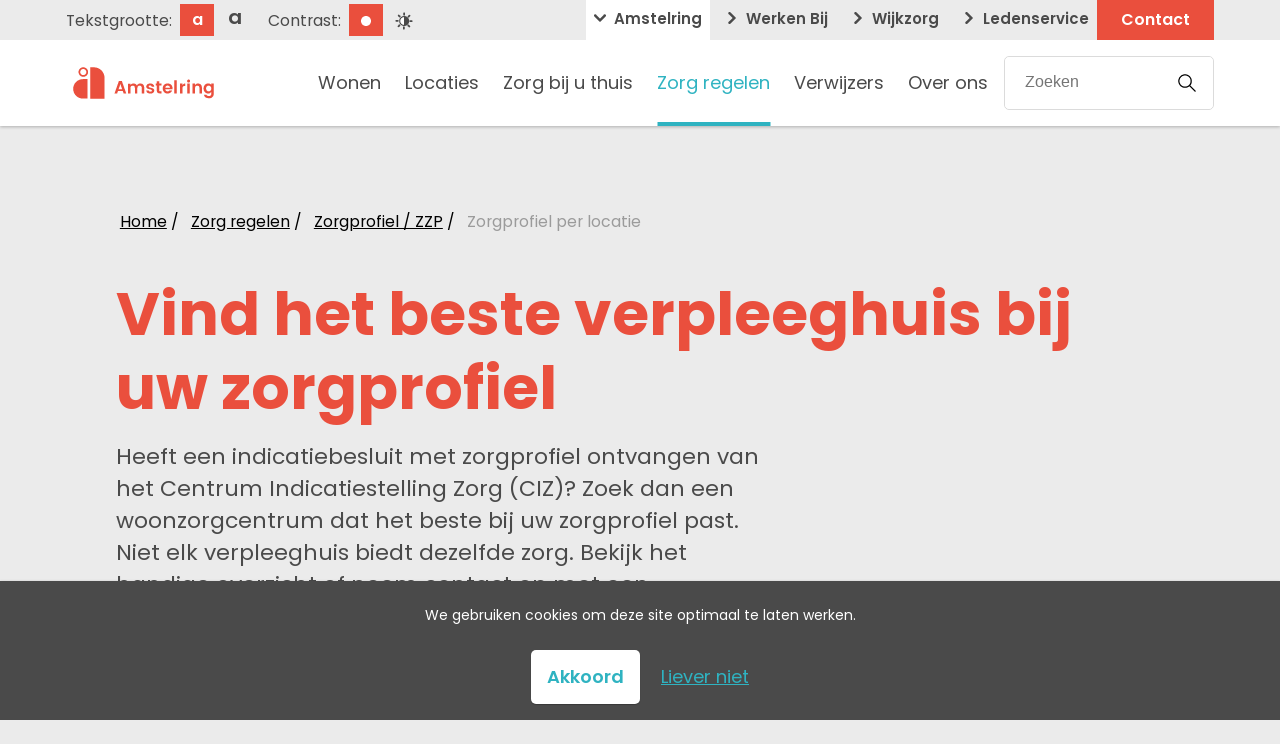

--- FILE ---
content_type: text/html; charset=UTF-8
request_url: https://www.amstelring.nl/zorgprofiel-per-locatie
body_size: 26865
content:
<!doctype html>
<html class="s-no-javascript  not-loaded  " lang="nl">
    <head>
        <meta charset="UTF-8">
        <meta http-equiv="x-ua-compatible" content="ie=edge">
        <title>            Het verpleeghuis dat past bij uw zorgprofiel
    </title>

            <!--
            Copyright (c) Fabrique 2026 All rights reserved
            Developed by: Fabrique
            Contact: info@fabrique.nl
            Version: 3.1.0
            -->
        
        <meta name="viewport" content="width=device-width, initial-scale=1">

                            <script>
            history.scrollRestoration = 'manual';
        </script>

        <link href="/assets/fonts/poppins/poppins-v20-latin-regular.woff2" rel="preload" as="font" crossorigin type="font/woff2">
        <link href="/assets/fonts/poppins/poppins-v20-latin-600.woff2" rel="preload" as="font" crossorigin type="font/woff2">
        <link href="/assets/fonts/poppins/poppins-v20-latin-700.woff2" rel="preload" as="font" crossorigin type="font/woff2">
        <link rel="dns-prefetch  preconnect" href="https://www.googletagmanager.com">
        <link rel="dns-prefetch  preconnect" href="https://www.google-analytics.com">
        
                            <meta http-equiv="Content-Security-Policy" content="default-src https: &#039;self&#039; &#039;unsafe-inline&#039; data:; script-src https: &#039;self&#039; &#039;unsafe-inline&#039; &#039;unsafe-eval&#039;;">
            

                        <script>(function(w,d,s,l,i){w[l]=w[l]||[];w[l].push(
                        {'gtm.start': new Date().getTime(),event:'gtm.js'}
                );var f=d.getElementsByTagName(s)[0],
                        j=d.createElement(s),dl=l!='dataLayer'?'&l='+l:'';j.async=true;j.src=
                        'https://www.googletagmanager.com/gtm.js?id='+i+dl;f.parentNode.insertBefore(j,f);
                })(window,document,'script','dataLayer','GTM-W74ZZRH');</script>
            

            <link rel="stylesheet" href="/assets/main.css?3.1.0">

            
                        <meta property="og:locale" content="nl-NL">
            <meta property="og:type" content="website">
                            <link rel="canonical" href="https://www.amstelring.nl/zorgprofiel-per-locatie">
                <meta property="og:url" content="https://www.amstelring.nl/zorgprofiel-per-locatie">
                <meta name="description" content="Heeft u een indicatiebesluit van het Centrum Indicatiestelling Zorg (CIZ)? Zoek dan een woonzorgcentrum van Amstelring dat het beste bij uw zorgprofiel past.">                                                                                    
                                                                                                                                    
                    <link rel="apple-touch-icon" sizes="180x180" href="/apple-touch-icon.png">
            <link rel="icon" type="image/png" sizes="32x32" href="/favicon-32x32.png">
            <link rel="icon" type="image/png" sizes="16x16" href="/favicon-16x16.png">
            <link rel="manifest" href="/site.webmanifest">
            <link rel="mask-icon" href="/safari-pinned-tab.svg" color="#ea4f3d">
            <meta name="msapplication-TileColor" content="#ffffff">
            <meta name="theme-color" content="#ffffff">
            
        <script>
            'use strict';
            var html = document.getElementsByTagName('html')[0];
            html.className = html.className.replace('s-no-javascript', 's-javascript');
        </script>
    </head>

    <body class="u-bg--white--smoke  u-grey--charcoal  u-ff--poppins  t-general" >
                                <noscript><iframe src="https://www.googletagmanager.com/ns.html?id=GTM-W74ZZRH" height="0" width="0" style="display:none;visibility:hidden"></iframe></noscript>
            
            


<a href="#mainnavigation" class="u-absolute  u-clip  u-inline-block  u-margin--2  u-of--hidden  u-focus--relative  u-padding--2  u-size--8  u-weight--600  u-white  u-ff--poppins  u-trans--color  js-skiplink-trigger  t-skiplink"
    data-component="navigation/skiplink">
    <span class="u-flex">
        Ga direct naar de hoofdnavigatie
                                    <svg xmlns="http://www.w3.org/2000/svg" viewBox="0 0 32 32" width="10px" height="10px" preserveAspectRatio="xMidYMid meet" class="u-flex--self--center  u-margin--r-auto  u-margin--l2" aria-hidden="true" role="img">
	<path fill="currentColor" d="M7,1C5.7,2.4,5.8,4.5,7.1,5.8L17.7,16L7.1,26.2C5.8,27.5,5.7,29.6,7,31c1.3,1.3,3.4,1.4,4.7,0.1l13.2-12.7  c0.7-0.6,1-1.5,1-2.4c0-0.9-0.3-1.7-1-2.4L11.8,0.9C10.4-0.3,8.3-0.3,7,1z"/>
<title>Pijl naar rechts</title></svg>
                        </span>
</a>

        


<a href="#maincontent" class="u-absolute  u-clip  u-inline-block  u-margin--2  u-of--hidden  u-focus--relative  u-padding--2  u-size--8  u-weight--600  u-white  u-ff--poppins  u-trans--color  js-skiplink-trigger  t-skiplink"
    data-component="navigation/skiplink">
    <span class="u-flex">
        Ga direct naar de content
                                    <svg xmlns="http://www.w3.org/2000/svg" viewBox="0 0 32 32" width="10px" height="10px" preserveAspectRatio="xMidYMid meet" class="u-flex--self--center  u-margin--r-auto  u-margin--l2" aria-hidden="true" role="img">
	<path fill="currentColor" d="M7,1C5.7,2.4,5.8,4.5,7.1,5.8L17.7,16L7.1,26.2C5.8,27.5,5.7,29.6,7,31c1.3,1.3,3.4,1.4,4.7,0.1l13.2-12.7  c0.7-0.6,1-1.5,1-2.4c0-0.9-0.3-1.7-1-2.4L11.8,0.9C10.4-0.3,8.3-0.3,7,1z"/>
<title>Pijl naar rechts</title></svg>
                        </span>
</a>
    
            



<header class="u-relative  u-sticky  u-top--0  u-z--4  u-margin--b3  u-margin--b7@md  u-bg--white  u-box-shadow--2  js-dockable-menu  js-menu--header  u-hidden@print">
    


                <div class="u-bg--white--smoke  u-hidden  u-block@lg">
            <div class="o-grid  o-grid--fixed">
                <div class="o-grid__row">
                    <div class="o-grid__col  o-grid__col--24@xs  o-grid__col--8@xl  u-flex  u-flex--justify--start">
                        <div class="js-font-sizer  u-flex  u-flex--items--center  u-margin--r3  u-padding--y1  u-valign--bottom" id="text_size">
                                                        <span class="u-margin--r2  u-padding--t0  u-size--7  u-lh--3">Tekstgrootte:</span>
                            <span class="u-block  u-margin--r1  u-padding--y1  u-padding--x2  u-pointer  u-grey--charcoal  u-size--7  u-weight--600  u-lh--3  u-text--center  u-valign--top  u-trans--all  c-font-sizer  _width--34px  _height--30px  is-active" data-size-class="" title="Normaal">a</span>
                            <span class="u-block  u-padding--y1  u-padding--x2  u-pointer  u-grey--charcoal  u-size--5  u-weight--600  u-lh--1  u-text--center  u-valign--top  u-trans--all  c-font-sizer  _width--34px  _height--30px" data-size-class="body-text--large" title="Groot">a</span>
                        </div>

                        <div class="js-contraster  u-flex  u-flex--items--center  u-valign--baseline" id="contrast_mode">
                                                        <span class="u-margin--r2  u-padding--t0  u-size--7  u-lh--1">Contrast:</span>
                            <span class="u-block  u-padding--y2  u-padding--x2  u-margin--r1  u-pointer  u-size--8  u-weight--600  u-text--center  u-valign--middle  u-trans--all  c-contraster  _width--34px  _height--30px  is-active" data-contrast-class="" title="Normaal">
                                                                    <svg xmlns="http://www.w3.org/2000/svg" viewBox="0 0 32 32" width="18px" height="18px" preserveAspectRatio="xMidYMid meet" class="u-block  u-no-flex  u-valign--baseline" aria-hidden="true" role="img">
	<g fill="currentColor">
		<circle cx="16" cy="16" r="9"/>
	</g>
	<path fill="#ffffff" d="M15.7,9C12,9.2,9,12.2,9,16s3,6.8,6.7,7V9z"/>
</svg>
                                                            </span>
                            <span class="u-block  u-padding--y2  u-padding--x2  u-pointer  u-size--8  u-weight--600  u-text--center  u-valign--middle  u-trans--all  c-contraster  _width--34px  _height--30px" data-contrast-class="t-highcontrast" title="Hoog">
                                                                    <svg xmlns="http://www.w3.org/2000/svg" viewBox="0 0 32 32" width="18px" height="18px" preserveAspectRatio="xMidYMid meet" class="u-block  u-no-flex  u-valign--baseline" aria-hidden="true" role="img">
	<g fill="currentColor">
		<g>
			<circle cx="16.3" cy="16" r="9"/>
		</g>
		<g>
			<path d="M17.9,5.4c0,0.5-0.5,1-1,1h-1.2c-0.6,0-1-0.5-1-1V2c0-0.5,0.4-1,1-1h1.2c0.5,0,1,0.5,1,1V5.4z"/>
		</g>
		<g>
			<path d="M9.8,7.1c0.4,0.4,0.4,1,0,1.4L8.9,9.4c-0.4,0.4-1,0.4-1.4,0L5.2,7c-0.4-0.4-0.4-1,0-1.4L6,4.8c0.4-0.4,1-0.4,1.4,0    L9.8,7.1z"/>
		</g>
		<g>
			<path d="M5.4,14.1c0.5,0,1,0.4,1,1v1.2c0,0.6-0.5,1-1,1H2c-0.5,0-1-0.4-1-1v-1.2c0-0.6,0.5-1,1-1C2,14.1,5.4,14.1,5.4,14.1z"/>
		</g>
		<g>
			<path d="M7.1,22.2c0.4-0.4,1-0.4,1.4,0l0.9,0.9c0.4,0.4,0.4,1,0,1.4L7,26.8c-0.4,0.4-1,0.4-1.4,0L4.8,26c-0.4-0.4-0.4-1,0-1.4    L7.1,22.2z"/>
		</g>
		<g>
			<path d="M14.1,26.6c0-0.5,0.4-1,1-1h1.2c0.6,0,1,0.5,1,1V30c0,0.5-0.4,1-1,1h-1.2c-0.6,0-1-0.5-1-1C14.1,30,14.1,26.6,14.1,26.6z"/>
		</g>
		<g>
			<path d="M22.2,24.9c-0.4-0.4-0.4-1,0-1.4l0.9-0.9c0.4-0.4,1-0.4,1.4,0l2.4,2.4c0.4,0.4,0.4,1,0,1.4L26,27.2c-0.4,0.4-1,0.4-1.4,0    L22.2,24.9z"/>
		</g>
		<g>
			<path d="M26.6,17.9c-0.5,0-1-0.5-1-1v-1.2c0-0.6,0.5-1,1-1H30c0.5,0,1,0.4,1,1v1.2c0,0.5-0.5,1-1,1H26.6z"/>
		</g>
		<g>
			<path d="M24.9,9.8c-0.4,0.4-1,0.4-1.4,0l-0.9-0.9c-0.4-0.4-0.4-1,0-1.4L25,5.2c0.4-0.4,1-0.4,1.4,0L27.2,6c0.4,0.4,0.4,1,0,1.4    L24.9,9.8z"/>
		</g>
	</g>
	<path fill="#ffffff" d="M16,9c-3.7,0.2-6.7,3.2-6.7,7s3,6.8,6.7,7V9z"/>
</svg>
                                                            </span>
                        </div>

                    </div>
                    <div class="o-grid__col  o-grid__col--24@xs  o-grid__col--16@xl  u-flex  u-flex--justify--end">
                                                                                    <span class="u-margin--l2  u-padding--2  _font-size--subsites  u-weight--600  u-ff--poppins  u-bg--white">
                                                                            <svg xmlns="http://www.w3.org/2000/svg" viewBox="0 0 32 32" width="12px" height="12px" preserveAspectRatio="xMidYMid meet" class="u-inline-block  u-no-flex  u-margin--r1  v-rotate--90" aria-hidden="true" role="img">
	<path fill="currentColor" d="M7,1C5.7,2.4,5.8,4.5,7.1,5.8L17.7,16L7.1,26.2C5.8,27.5,5.7,29.6,7,31c1.3,1.3,3.4,1.4,4.7,0.1l13.2-12.7  c0.7-0.6,1-1.5,1-2.4c0-0.9-0.3-1.7-1-2.4L11.8,0.9C10.4-0.3,8.3-0.3,7,1z"/>
</svg>
                                                                        Amstelring
                                </span>
                                                                                                                <a href="/werken-bij" class="u-margin--l2  u-padding--2  _font-size--subsites  u-weight--600  u-ff--poppins  u-grey--charcoal  u-no-decoration  u-trans--color  t-link-subsites">
                                                                            <svg xmlns="http://www.w3.org/2000/svg" viewBox="0 0 32 32" width="12px" height="12px" preserveAspectRatio="xMidYMid meet" class="u-inline-block  u-no-flex  u-margin--r1" aria-hidden="true" role="img">
	<path fill="currentColor" d="M7,1C5.7,2.4,5.8,4.5,7.1,5.8L17.7,16L7.1,26.2C5.8,27.5,5.7,29.6,7,31c1.3,1.3,3.4,1.4,4.7,0.1l13.2-12.7  c0.7-0.6,1-1.5,1-2.4c0-0.9-0.3-1.7-1-2.4L11.8,0.9C10.4-0.3,8.3-0.3,7,1z"/>
</svg>
                                                                        <span>Werken Bij</span>
                                </a>
                                                                                                                <a href="/wijkzorg/amstelring-wijkzorg" class="u-margin--l2  u-padding--2  _font-size--subsites  u-weight--600  u-ff--poppins  u-grey--charcoal  u-no-decoration  u-trans--color  t-link-subsites">
                                                                            <svg xmlns="http://www.w3.org/2000/svg" viewBox="0 0 32 32" width="12px" height="12px" preserveAspectRatio="xMidYMid meet" class="u-inline-block  u-no-flex  u-margin--r1" aria-hidden="true" role="img">
	<path fill="currentColor" d="M7,1C5.7,2.4,5.8,4.5,7.1,5.8L17.7,16L7.1,26.2C5.8,27.5,5.7,29.6,7,31c1.3,1.3,3.4,1.4,4.7,0.1l13.2-12.7  c0.7-0.6,1-1.5,1-2.4c0-0.9-0.3-1.7-1-2.4L11.8,0.9C10.4-0.3,8.3-0.3,7,1z"/>
</svg>
                                                                        <span>Wijkzorg</span>
                                </a>
                                                                                                                <a href="/ledenservice" class="u-margin--l2  u-padding--2  _font-size--subsites  u-weight--600  u-ff--poppins  u-grey--charcoal  u-no-decoration  u-trans--color  t-link-subsites">
                                                                            <svg xmlns="http://www.w3.org/2000/svg" viewBox="0 0 32 32" width="12px" height="12px" preserveAspectRatio="xMidYMid meet" class="u-inline-block  u-no-flex  u-margin--r1" aria-hidden="true" role="img">
	<path fill="currentColor" d="M7,1C5.7,2.4,5.8,4.5,7.1,5.8L17.7,16L7.1,26.2C5.8,27.5,5.7,29.6,7,31c1.3,1.3,3.4,1.4,4.7,0.1l13.2-12.7  c0.7-0.6,1-1.5,1-2.4c0-0.9-0.3-1.7-1-2.4L11.8,0.9C10.4-0.3,8.3-0.3,7,1z"/>
</svg>
                                                                        <span>Ledenservice</span>
                                </a>
                                                                                                        <a class="u-padding--2  u-padding--x4  u-no-decoration  u-size--7  u-weight--600  u-white  t-phone-link  has-hover-propagation" href="https://amstelring.nl/contact">
                                <span class="u-inline-block">
                                    Contact
                                </span>
                            </a>
                                            </div>
                </div>
            </div>
        </div>
    
        <div class="u-hidden@xl  js-toggleable-menu--device">
        <div class="o-grid  o-grid--fixed">
            <div class="o-grid__row">
                <div class="o-grid__col  o-grid__col--24@xs  u-flex  u-flex--items--center">

                    <div class="u-flex  u-flex--items--center  u-order--2  u-margin--l-auto  u-size--6">

                        <span class="u-padding--x3  u-padding--x4@md  u-padding--y5  u-pointer  has-hover-propagation  js-menu--toggle" data-overlay-target=".js-menu--overlay" aria-haspopup="true" aria-expanded="false" role="menu">
                                                            <svg xmlns="http://www.w3.org/2000/svg" viewBox="0 0 32 32" width="24px" height="24px" preserveAspectRatio="xMidYMid meet" class="u-valign--text-bottom  u-margin--r1@sm  v-hover--three-lines" aria-hidden="true" role="img">
	<g fill="currentColor">
		<path d="M26.2,8.5H5.8C5,8.5,4.3,7.8,4.3,7S5,5.5,5.8,5.5h20.3c0.8,0,1.5,0.7,1.5,1.5S27,8.5,26.2,8.5z"/>
		<path d="M26.2,17.5H5.8c-0.8,0-1.5-0.7-1.5-1.5s0.7-1.5,1.5-1.5h20.3c0.8,0,1.5,0.7,1.5,1.5C27.6,16.8,27,17.5,26.2,17.5z"/>
		<path d="M26.2,26.5H5.8c-0.8,0-1.5-0.7-1.5-1.5s0.7-1.5,1.5-1.5h20.3c0.8,0,1.5,0.7,1.5,1.5S27,26.5,26.2,26.5z"/>
	</g>
</svg>
                            
                            <span class="u-hidden  u-inline@sm">Menu</span>
                        </span>

                                                    <a class="u-padding--y5  u-no-decoration  u-grey--charcoal  has-hover-propagation" href="/zoeken" >
                                <span class="u-block  u-inline-block@md  u-padding--x3  u-padding--l4@md  u-padding--r1@md  u-bw--l1  u-bs--l-solid  u-bc--red--cinnabar">
                                                                            <svg xmlns="http://www.w3.org/2000/svg" viewBox="0 0 32 32" width="24px" height="24px" preserveAspectRatio="xMidYMid meet" class="u-valign--text-bottom  v-hover--upscale" aria-hidden="true" role="img">
	<path fill="currentColor" d="M12.9,23.8c2.6,0,5.1-1,7-2.5l8.5,8.5c0.2,0.2,0.4,0.3,0.7,0.3c0.5,0,1-0.4,1-1c0-0.3-0.1-0.5-0.3-0.7l-8.5-8.5  c1.7-1.9,2.5-4.4,2.5-7C23.7,6.9,18.8,2,12.9,2C6.9,2,2,6.9,2,12.9C2,18.9,6.9,23.8,12.9,23.8z M12.9,4c4.9,0,8.9,4,8.9,8.9  s-4,8.9-8.9,8.9S4,17.8,4,12.9S7.9,4,12.9,4L12.9,4z"/>
</svg>
                                                                    </span>

                                <span class="u-hidden  u-inline@md">Zoeken</span>
                            </a>
                        
                                                    <a class="u-hidden@lg  u-padding--l4@md  u-padding--y5  u-no-decoration  u-grey--charcoal  has-hover-propagation" href="https://amstelring.nl/contact">
                                <span class="u-inline  u-padding--l3  u-padding--l4@md  u-bw--l1  u-bs--l-solid  u-bc--red--cinnabar">
                                    Contact
                                </span>
                            </a>
                                            </div>

                    <div class="u-order--1">
                                                    
        
<a class="u-block  u-no-decoration" href="/">
    <figure>
                    <svg xmlns="http://www.w3.org/2000/svg" viewBox="0 0 463 105" width="125px" height="26px" preserveAspectRatio="xMidYMid meet" class="u-block  t-brand-logo-svg" aria-hidden="true" role="img">
    <g fill="currentColor">
        <g>
            <path d="M383.6,54.4h-8.2v32.3h8.2V54.4z M161.4,72.8h-11.6l5.8-17L161.4,72.8z M166.1,86.7h8.7l-14.3-40.8h-9.7l-14.4,40.8h8.7    l2.6-7.6h15.9L166.1,86.7z M225.7,86.7h8.2v-19c0-4.4-1.2-7.7-3.5-10.1c-2.4-2.4-5.5-3.6-9.3-3.6c-2.5,0-4.7,0.6-6.6,1.8    c-2,1.2-3.5,2.8-4.6,4.8c-1.1-2.1-2.5-3.7-4.5-4.8c-1.9-1.1-4.1-1.7-6.6-1.7c-4.6,0-8,1.8-10,5.3v-4.8h-8.2v32.3h8.2v-18    c0-2.5,0.7-4.5,2-5.8s3.1-2,5.3-2s4,0.7,5.2,2c1.3,1.3,1.9,3.3,1.9,5.8v17.8h8.2V68.9c0-2.5,0.6-4.5,2-5.8c1.3-1.3,3.1-2,5.3-2    s4,0.7,5.2,2c1.3,1.3,1.9,3.3,1.9,5.8L225.7,86.7L225.7,86.7z M248.4,63.9c0-1.1,0.4-1.9,1.3-2.6s2.1-0.9,3.6-0.9    c3.1,0,4.8,1.4,5,4.1h8.4c-0.2-3.2-1.4-5.8-3.8-7.7s-5.5-2.8-9.4-2.8s-7.1,1-9.4,2.9c-2.4,1.9-3.6,4.3-3.6,7.1    c0,2.1,0.6,3.8,1.9,5.1c1.3,1.3,2.8,2.2,4.6,2.7s3.6,0.9,5.5,1.3c1.8,0.4,3.4,0.8,4.7,1.5c1.3,0.6,1.9,1.5,1.9,2.6s-0.5,2-1.4,2.7    s-2.2,1-3.7,1c-3.1,0-4.9-1.4-5.2-4.1h-8.4c0.2,3.4,1.6,6,4,7.8s5.6,2.7,9.4,2.7s7-0.9,9.4-2.7c2.5-1.8,3.7-4.2,3.7-7.1    c0-2.2-0.6-4-1.9-5.3s-2.8-2.3-4.6-2.8c-1.8-0.5-3.6-1-5.5-1.3c-1.8-0.4-3.4-0.8-4.7-1.5C249.1,65.8,248.4,64.9,248.4,63.9     M285.3,86.7h5.2v-6.9h-3.9c-1.2,0-2.1-0.2-2.6-0.7c-0.5-0.4-0.8-1.2-0.8-2.2V61.1h7.2v-6.7h-7.2v-8H275v8h-3.4v6.7h3.4v15.8    c0,3.5,0.9,6,2.7,7.5C279.5,86,282,86.7,285.3,86.7 M318.3,67.9H303c0.3-2.1,1.1-3.8,2.5-5.1c1.4-1.3,3.1-1.9,5.2-1.9    s3.8,0.6,5.3,1.9C317.4,64.1,318.2,65.8,318.3,67.9 M326.6,73.2c0.2-1,0.2-2,0.2-3.1c0-4.9-1.5-8.8-4.5-11.8    c-3-2.9-6.9-4.4-11.6-4.4s-8.6,1.5-11.5,4.5c-3,3-4.5,7-4.5,12s1.5,9.1,4.4,12.1c3,3.1,6.8,4.6,11.5,4.6c3.8,0,7.1-1,9.7-2.9    c2.7-1.9,4.5-4.5,5.4-7.5h-8.9c-1.4,2.3-3.5,3.5-6.3,3.5c-2.1,0-3.8-0.6-5.2-1.9c-1.4-1.3-2.1-3-2.3-5.1    C303,73.2,326.6,73.2,326.6,73.2z M332.5,86.7h8.2V43.6h-8.2V86.7z M366.7,62.3h2v-8.4c-4.1,0-7.3,2.1-9.4,6.2v-5.7h-8.2v32.3h8.2    V70.5c0-3,0.6-5.1,1.9-6.3C362.4,62.9,364.3,62.3,366.7,62.3 M383,49.7c1-1,1.5-2.2,1.5-3.6c0-1.4-0.5-2.6-1.5-3.6    s-2.1-1.5-3.5-1.5s-2.6,0.5-3.5,1.5c-1,1-1.5,2.2-1.5,3.6c0,1.4,0.5,2.6,1.5,3.6s2.1,1.5,3.5,1.5S382,50.7,383,49.7 M415,86.7h8.2    v-19c0-4.3-1.2-7.7-3.5-10.1c-2.3-2.4-5.3-3.6-9-3.6c-4.6,0-8,1.8-10,5.3v-4.8h-8.2v32.3h8.2V68.9c0-2.5,0.7-4.5,2-5.8    s3.1-2,5.3-2c2.2,0,4,0.7,5.2,2c1.3,1.3,1.9,3.3,1.9,5.8v17.8H415z M454,70.6c0,3-0.9,5.3-2.6,7s-3.7,2.5-6,2.5s-4.3-0.9-6-2.6    s-2.6-4-2.6-7s0.8-5.3,2.5-6.9c1.7-1.7,3.7-2.5,6-2.5s4.3,0.8,6,2.5C453.1,65.3,454,67.6,454,70.6 M462.1,86.9V54.4H454v5    c-2.3-3.7-5.7-5.5-10.1-5.5s-8.1,1.5-11,4.6s-4.3,7.1-4.3,11.9c0,4.9,1.4,8.9,4.3,12s6.5,4.7,10.9,4.7s7.8-2,10.2-5.9v5.7    c0,2.9-0.7,5-2.2,6.5c-1.5,1.4-3.3,2.2-5.5,2.2s-4-0.4-5.4-1.3c-1.4-0.8-2.4-2-2.9-3.4h-8c0.4,3.8,2,6.7,4.9,8.7s6.8,3.1,11.7,3.1    c4.9,0,8.7-1.5,11.5-4.4C460.8,95.4,462.1,91.6,462.1,86.9"/>

        </g>
        <g>
            <path d="M32.8,39.7c-17.7,0-32,14.3-32,32s14.3,32,32,32h15v-64C47.8,39.7,32.8,39.7,32.8,39.7z"/>
            <path d="M34,0.9c-8.7,0-15.7,7-15.7,15.7c0,8.7,7,15.7,15.7,15.7c8.6,0,15.7-7,15.7-15.7C49.7,7.9,42.6,0.9,34,0.9z M33.9,26.7   c-5.6,0-10.1-4.5-10.1-10.1c0-5.6,4.5-10.1,10.1-10.1C39.5,6.5,44,11,44,16.6C44,22.2,39.5,26.7,33.9,26.7z"/>
            <path d="M56.8,103.9h46.9V35.7C103.7,16.5,88.2,1,69,1H56.8V103.9z"/>
        </g>
    </g>
</svg>
            </figure>
</a>
                                            </div>

                </div>
            </div>
        </div>

        <div class="u-hidden  u-fixed  u-z--top  u-top--0  u-right--0  u-left--0  u-margin--t6@lg  u-ofy--scroll  u-bg--white  js-menu--overlay">
            <div class="u-relative  u-z--4  u-width--100">
                <div class="o-grid  o-grid--fixed">
                    <div class="o-grid__row">
                        <div class="o-grid__col  o-grid__col--24@xs  u-flex  u-flex--items--center">

                                                        
        
<a class="u-block  u-no-decoration" href="/">
    <figure>
                    <svg xmlns="http://www.w3.org/2000/svg" viewBox="0 0 463 105" width="125px" height="26px" preserveAspectRatio="xMidYMid meet" class="u-block  t-brand-logo-svg" aria-hidden="true" role="img">
    <g fill="currentColor">
        <g>
            <path d="M383.6,54.4h-8.2v32.3h8.2V54.4z M161.4,72.8h-11.6l5.8-17L161.4,72.8z M166.1,86.7h8.7l-14.3-40.8h-9.7l-14.4,40.8h8.7    l2.6-7.6h15.9L166.1,86.7z M225.7,86.7h8.2v-19c0-4.4-1.2-7.7-3.5-10.1c-2.4-2.4-5.5-3.6-9.3-3.6c-2.5,0-4.7,0.6-6.6,1.8    c-2,1.2-3.5,2.8-4.6,4.8c-1.1-2.1-2.5-3.7-4.5-4.8c-1.9-1.1-4.1-1.7-6.6-1.7c-4.6,0-8,1.8-10,5.3v-4.8h-8.2v32.3h8.2v-18    c0-2.5,0.7-4.5,2-5.8s3.1-2,5.3-2s4,0.7,5.2,2c1.3,1.3,1.9,3.3,1.9,5.8v17.8h8.2V68.9c0-2.5,0.6-4.5,2-5.8c1.3-1.3,3.1-2,5.3-2    s4,0.7,5.2,2c1.3,1.3,1.9,3.3,1.9,5.8L225.7,86.7L225.7,86.7z M248.4,63.9c0-1.1,0.4-1.9,1.3-2.6s2.1-0.9,3.6-0.9    c3.1,0,4.8,1.4,5,4.1h8.4c-0.2-3.2-1.4-5.8-3.8-7.7s-5.5-2.8-9.4-2.8s-7.1,1-9.4,2.9c-2.4,1.9-3.6,4.3-3.6,7.1    c0,2.1,0.6,3.8,1.9,5.1c1.3,1.3,2.8,2.2,4.6,2.7s3.6,0.9,5.5,1.3c1.8,0.4,3.4,0.8,4.7,1.5c1.3,0.6,1.9,1.5,1.9,2.6s-0.5,2-1.4,2.7    s-2.2,1-3.7,1c-3.1,0-4.9-1.4-5.2-4.1h-8.4c0.2,3.4,1.6,6,4,7.8s5.6,2.7,9.4,2.7s7-0.9,9.4-2.7c2.5-1.8,3.7-4.2,3.7-7.1    c0-2.2-0.6-4-1.9-5.3s-2.8-2.3-4.6-2.8c-1.8-0.5-3.6-1-5.5-1.3c-1.8-0.4-3.4-0.8-4.7-1.5C249.1,65.8,248.4,64.9,248.4,63.9     M285.3,86.7h5.2v-6.9h-3.9c-1.2,0-2.1-0.2-2.6-0.7c-0.5-0.4-0.8-1.2-0.8-2.2V61.1h7.2v-6.7h-7.2v-8H275v8h-3.4v6.7h3.4v15.8    c0,3.5,0.9,6,2.7,7.5C279.5,86,282,86.7,285.3,86.7 M318.3,67.9H303c0.3-2.1,1.1-3.8,2.5-5.1c1.4-1.3,3.1-1.9,5.2-1.9    s3.8,0.6,5.3,1.9C317.4,64.1,318.2,65.8,318.3,67.9 M326.6,73.2c0.2-1,0.2-2,0.2-3.1c0-4.9-1.5-8.8-4.5-11.8    c-3-2.9-6.9-4.4-11.6-4.4s-8.6,1.5-11.5,4.5c-3,3-4.5,7-4.5,12s1.5,9.1,4.4,12.1c3,3.1,6.8,4.6,11.5,4.6c3.8,0,7.1-1,9.7-2.9    c2.7-1.9,4.5-4.5,5.4-7.5h-8.9c-1.4,2.3-3.5,3.5-6.3,3.5c-2.1,0-3.8-0.6-5.2-1.9c-1.4-1.3-2.1-3-2.3-5.1    C303,73.2,326.6,73.2,326.6,73.2z M332.5,86.7h8.2V43.6h-8.2V86.7z M366.7,62.3h2v-8.4c-4.1,0-7.3,2.1-9.4,6.2v-5.7h-8.2v32.3h8.2    V70.5c0-3,0.6-5.1,1.9-6.3C362.4,62.9,364.3,62.3,366.7,62.3 M383,49.7c1-1,1.5-2.2,1.5-3.6c0-1.4-0.5-2.6-1.5-3.6    s-2.1-1.5-3.5-1.5s-2.6,0.5-3.5,1.5c-1,1-1.5,2.2-1.5,3.6c0,1.4,0.5,2.6,1.5,3.6s2.1,1.5,3.5,1.5S382,50.7,383,49.7 M415,86.7h8.2    v-19c0-4.3-1.2-7.7-3.5-10.1c-2.3-2.4-5.3-3.6-9-3.6c-4.6,0-8,1.8-10,5.3v-4.8h-8.2v32.3h8.2V68.9c0-2.5,0.7-4.5,2-5.8    s3.1-2,5.3-2c2.2,0,4,0.7,5.2,2c1.3,1.3,1.9,3.3,1.9,5.8v17.8H415z M454,70.6c0,3-0.9,5.3-2.6,7s-3.7,2.5-6,2.5s-4.3-0.9-6-2.6    s-2.6-4-2.6-7s0.8-5.3,2.5-6.9c1.7-1.7,3.7-2.5,6-2.5s4.3,0.8,6,2.5C453.1,65.3,454,67.6,454,70.6 M462.1,86.9V54.4H454v5    c-2.3-3.7-5.7-5.5-10.1-5.5s-8.1,1.5-11,4.6s-4.3,7.1-4.3,11.9c0,4.9,1.4,8.9,4.3,12s6.5,4.7,10.9,4.7s7.8-2,10.2-5.9v5.7    c0,2.9-0.7,5-2.2,6.5c-1.5,1.4-3.3,2.2-5.5,2.2s-4-0.4-5.4-1.3c-1.4-0.8-2.4-2-2.9-3.4h-8c0.4,3.8,2,6.7,4.9,8.7s6.8,3.1,11.7,3.1    c4.9,0,8.7-1.5,11.5-4.4C460.8,95.4,462.1,91.6,462.1,86.9"/>

        </g>
        <g>
            <path d="M32.8,39.7c-17.7,0-32,14.3-32,32s14.3,32,32,32h15v-64C47.8,39.7,32.8,39.7,32.8,39.7z"/>
            <path d="M34,0.9c-8.7,0-15.7,7-15.7,15.7c0,8.7,7,15.7,15.7,15.7c8.6,0,15.7-7,15.7-15.7C49.7,7.9,42.6,0.9,34,0.9z M33.9,26.7   c-5.6,0-10.1-4.5-10.1-10.1c0-5.6,4.5-10.1,10.1-10.1C39.5,6.5,44,11,44,16.6C44,22.2,39.5,26.7,33.9,26.7z"/>
            <path d="M56.8,103.9h46.9V35.7C103.7,16.5,88.2,1,69,1H56.8V103.9z"/>
        </g>
    </g>
</svg>
            </figure>
</a>
                        

                            <div class="u-flex  u-flex--items--center  u-margin--l-auto  u-size--6">
                                <span class="u-block  u-inline-block@md  u-padding--x3  u-padding--x4@md  u-padding--y5  u-pointer  js-menu--close  has-hover-propagation">
                                                                            <svg xmlns="http://www.w3.org/2000/svg" viewBox="0 0 32 32" width="20px" height="20px" preserveAspectRatio="xMidYMid meet" class="u-grey--charcoal  u-valign--sub  u-margin--r1@sm  v-hover--upscale" aria-hidden="true" role="img">
	<path fill="currentColor" d="M18.9,16L29.2,5.8c1-1,1.1-2.4,0.3-3.1c-0.9-0.9-2.2-0.7-3.1,0.3L16,13.1L5.8,2.9c-1-1-2.5-1-3.2-0.3S1.9,4.8,2.8,5.7  L13.1,16L2.8,26.2c-1,1-1.1,2.4-0.3,3.1c0.9,0.9,2.2,0.7,3.1-0.3L16,18.9l10.2,10.2c1,1,2.4,1.1,3.1,0.3c0.9-0.9,0.7-2.2-0.3-3.1  L18.9,16z"/>
</svg>
                                    
                                    <span class="u-hidden  u-inline@sm">Sluiten</span>
                                </span>

                                                                    <a class="u-padding--y5  u-no-decoration  u-grey--charcoal  has-hover-propagation" href="/zoeken">
                                        <span class="u-block  u-inline-block@md  u-padding--x3  u-padding--x4@md  u-bw--r1  u-bw--l1  u-bs--r-solid  u-bs--l-solid  u-bc--red--cinnabar">
                                                                                            <svg xmlns="http://www.w3.org/2000/svg" viewBox="0 0 32 32" width="24px" height="24px" preserveAspectRatio="xMidYMid meet" class="u-valign--text-bottom  u-margin--r1@md  v-hover--upscale" aria-hidden="true" role="img">
	<path fill="currentColor" d="M12.9,23.8c2.6,0,5.1-1,7-2.5l8.5,8.5c0.2,0.2,0.4,0.3,0.7,0.3c0.5,0,1-0.4,1-1c0-0.3-0.1-0.5-0.3-0.7l-8.5-8.5  c1.7-1.9,2.5-4.4,2.5-7C23.7,6.9,18.8,2,12.9,2C6.9,2,2,6.9,2,12.9C2,18.9,6.9,23.8,12.9,23.8z M12.9,4c4.9,0,8.9,4,8.9,8.9  s-4,8.9-8.9,8.9S4,17.8,4,12.9S7.9,4,12.9,4L12.9,4z"/>
</svg>
                                            
                                            <span class="u-hidden  u-inline@md">Zoeken</span>
                                        </span>
                                    </a>
                                
                                <a class="u-block  u-inline-block@md  u-hidden@lg  u-padding--l3  u-padding--l4@md  u-padding--y5  u-no-decoration  u-weight--600  t-phone-link--mobile  has-hover-propagation" href="tel:0203335700" >
                                                                            <svg xmlns="http://www.w3.org/2000/svg" viewBox="0 0 32 32" width="24px" height="24px" preserveAspectRatio="xMidYMid meet" class="u-valign--text-bottom  u-margin--r1@md  v-hover--rock" aria-hidden="true" role="img">
    <path fill="currentColor" d="M11.6,9.9c0.8-0.8,1.3-1.9,1.3-3.1c0-1.2-0.4-2.2-1.3-3.1L9.1,1.3C8.3,0.5,7.2,0,6,0C4.8,0,3.8,0.4,3,1.3  L2.1,2.1L1.7,2.5c-2.8,2.8-3.2,10.6,7,20.8c6.5,6.5,12.1,8.7,15.9,8.7c2.2,0,3.8-0.7,4.8-1.7l1.3-1.3c1.7-1.7,1.7-4.4,0-6.1  l-2.6-2.6c-1.7-1.7-4.4-1.7-6.1,0l-1.2,1.2c-0.6,0.6-1.4,0.9-2.3,0.9c-0.9,0-1.7-0.3-2.3-0.9l-5.9-5.9c-1.3-1.3-1.3-3.3,0-4.6  L11.6,9.9L11.6,9.9z M9.6,16.5l5.9,5.9c0.8,0.8,1.9,1.3,3.1,1.3c1.2,0,2.2-0.4,3.1-1.3l1.2-1.2c1.3-1.3,3.3-1.3,4.6,0l2.6,2.6  c1.3,1.3,1.3,3.3,0,4.6l-1.2,1.2l-0.2,0.2c-2.6,2.2-9.7,2.1-19-7.2C3.9,17,2,12.6,1.4,9.9C0.6,6.6,1.4,4.3,2.5,3.3L3.7,2  C4.3,1.4,5.1,1.1,6,1.1c0.9,0,1.7,0.3,2.3,0.9l2.6,2.6c0.6,0.6,0.9,1.4,0.9,2.3c0,0.9-0.3,1.7-0.9,2.3l-1.2,1.2  C7.9,12.1,7.9,14.8,9.6,16.5L9.6,16.5z"/>
</svg>
                                    
                                    <span class="u-hidden  u-inline@md">(020) 333 57 00</span>
                                </a>

                            </div>
                        </div>
                    </div>
                </div>
            </div>

            <div class="o-grid  o-grid--fixed  v-menu-overlay  js-menu--sub" id="mainnavigation">
                <div class="o-grid__row">
                    <div class="o-grid__col  o-grid__col--24@xs  u-padding--y6">
                                                                                                                                                                            
                                
                                                                                                                            
                                
                                                                                                                            
                                
                                                                                                                            
                                
                                                                                                                            
                                
                                                                                                                            
                                
                                                                                                                            
                                
                                                                                                                            
                                
                                                                                                                            
                                
                                                                                                                            
                                
                                                                                                                            
                                
                                                                                                                            
                                
                                                                                                                            
                                
                                                                                                                            
                                
                                                                                                                            
                                
                                                                                                                            
                                
                                                            
                            

<nav class="" data-component="navigation--main" aria-label="Hoofdnavigatie">
    <ol class="o-list-reset  ">

                                                        

    <li class="o-list-reset__item  u-margin--b4" data-component="navigation--main-item">

        <a class="u-relative  u-block  u-no-decoration  u-lh--1  js-submenu--toggle  has-hover-propagation  u-grey--charcoal  u-margin--b3" href="/wonen-bij-amstelring">
                            <span class="u-flex  u-flex--items--center">
                    <span class="u-lh--2  u-weight--400  u-padding--r3  u-size--3  u-ff--poppins">Wonen</span>

                                                                                                                                                    
                                                                        <svg xmlns="http://www.w3.org/2000/svg" viewBox="0 0 32 32" width="16px" height="16px" preserveAspectRatio="xMidYMid meet" class="v-hover--push  u-no-flex  u-flex--self--start  u-margin--t1  u-margin--l-auto  js-submenu--icon" aria-hidden="true" role="img">
	<path fill="currentColor" d="M7,1C5.7,2.4,5.8,4.5,7.1,5.8L17.7,16L7.1,26.2C5.8,27.5,5.7,29.6,7,31c1.3,1.3,3.4,1.4,4.7,0.1l13.2-12.7  c0.7-0.6,1-1.5,1-2.4c0-0.9-0.3-1.7-1-2.4L11.8,0.9C10.4-0.3,8.3-0.3,7,1z"/>
</svg>
                                                            </span>
                    </a>

                    
                        
<div class="js-submenu--target  u-hidden  u-margin--t2" role="navigation" aria-label="Subnavigatie">

    <div class="">

        
        <ol class="o-list-reset  u-width--100  u-column--count--4@xl  u-flex@md  u-flex--wrap@md">
                                                
                        <li class="o-list-reset__item  u-flex--no-shrink@md  u-width--50@md  u-margin--b2  u-padding--r4@lg  u-padding--t1@lg">
                            <a class="u-relative  u-inline-block  u-margin--b2  u-margin--b3@lg  u-ff--poppins  u-size--5  u-weight--600  u-lh--1  u-grey--charcoal  u-no-decoration  u-hover--underline" href="/wonen-met-zorg-bij-amstelring">Wonen met zorg bij Amstelring</a>
                            <ol class="o-list-reset  u-margin--b5@xl  u-margin--b3">
                                                                                                            


<li class="o-list-reset__item  " data-component="navigation--sub-item">
    <a class="u-inline-block  u-black  u-no-decoration  u-grey--charcoal  has-hover-propagation" href="/verpleeghuiszorg-van-amstelring"><svg xmlns="http://www.w3.org/2000/svg" viewBox="0 0 32 32" width="12px" height="12px" preserveAspectRatio="xMidYMid meet" class="v-hover--push  u-margin--r1" aria-hidden="true" role="img"><path fill="currentColor" d="M7,1C5.7,2.4,5.8,4.5,7.1,5.8L17.7,16L7.1,26.2C5.8,27.5,5.7,29.6,7,31c1.3,1.3,3.4,1.4,4.7,0.1l13.2-12.7  c0.7-0.6,1-1.5,1-2.4c0-0.9-0.3-1.7-1-2.4L11.8,0.9C10.4-0.3,8.3-0.3,7,1z"/></svg>
            
            Wonen in een verpleeghuis
        </a></li>
                                                                                                                                                


<li class="o-list-reset__item  " data-component="navigation--sub-item">
    <a class="u-inline-block  u-black  u-no-decoration  u-grey--charcoal  has-hover-propagation" href="/kleinschalig-wonen-in-een-groepswoning"><svg xmlns="http://www.w3.org/2000/svg" viewBox="0 0 32 32" width="12px" height="12px" preserveAspectRatio="xMidYMid meet" class="v-hover--push  u-margin--r1" aria-hidden="true" role="img"><path fill="currentColor" d="M7,1C5.7,2.4,5.8,4.5,7.1,5.8L17.7,16L7.1,26.2C5.8,27.5,5.7,29.6,7,31c1.3,1.3,3.4,1.4,4.7,0.1l13.2-12.7  c0.7-0.6,1-1.5,1-2.4c0-0.9-0.3-1.7-1-2.4L11.8,0.9C10.4-0.3,8.3-0.3,7,1z"/></svg>
            
            Kleinschalig wonen
        </a></li>
                                                                                                                                                


<li class="o-list-reset__item  " data-component="navigation--sub-item">
    <a class="u-inline-block  u-black  u-no-decoration  u-grey--charcoal  has-hover-propagation" href="/wonen-bij-ouderdom-ziekte"><svg xmlns="http://www.w3.org/2000/svg" viewBox="0 0 32 32" width="12px" height="12px" preserveAspectRatio="xMidYMid meet" class="v-hover--push  u-margin--r1" aria-hidden="true" role="img"><path fill="currentColor" d="M7,1C5.7,2.4,5.8,4.5,7.1,5.8L17.7,16L7.1,26.2C5.8,27.5,5.7,29.6,7,31c1.3,1.3,3.4,1.4,4.7,0.1l13.2-12.7  c0.7-0.6,1-1.5,1-2.4c0-0.9-0.3-1.7-1-2.4L11.8,0.9C10.4-0.3,8.3-0.3,7,1z"/></svg>
            
            Wonen bij ouderdom of ziekte
        </a></li>
                                                                                                                                                


<li class="o-list-reset__item  " data-component="navigation--sub-item">
    <a class="u-inline-block  u-black  u-no-decoration  u-grey--charcoal  has-hover-propagation" href="/wonen-met-dementie"><svg xmlns="http://www.w3.org/2000/svg" viewBox="0 0 32 32" width="12px" height="12px" preserveAspectRatio="xMidYMid meet" class="v-hover--push  u-margin--r1" aria-hidden="true" role="img"><path fill="currentColor" d="M7,1C5.7,2.4,5.8,4.5,7.1,5.8L17.7,16L7.1,26.2C5.8,27.5,5.7,29.6,7,31c1.3,1.3,3.4,1.4,4.7,0.1l13.2-12.7  c0.7-0.6,1-1.5,1-2.4c0-0.9-0.3-1.7-1-2.4L11.8,0.9C10.4-0.3,8.3-0.3,7,1z"/></svg>
            
            Wonen bij dementie
        </a></li>
                                                                                                                                                


<li class="o-list-reset__item  " data-component="navigation--sub-item">
    <a class="u-inline-block  u-black  u-no-decoration  u-grey--charcoal  has-hover-propagation" href="/ggz-beschermd-wonen"><svg xmlns="http://www.w3.org/2000/svg" viewBox="0 0 32 32" width="12px" height="12px" preserveAspectRatio="xMidYMid meet" class="v-hover--push  u-margin--r1" aria-hidden="true" role="img"><path fill="currentColor" d="M7,1C5.7,2.4,5.8,4.5,7.1,5.8L17.7,16L7.1,26.2C5.8,27.5,5.7,29.6,7,31c1.3,1.3,3.4,1.4,4.7,0.1l13.2-12.7  c0.7-0.6,1-1.5,1-2.4c0-0.9-0.3-1.7-1-2.4L11.8,0.9C10.4-0.3,8.3-0.3,7,1z"/></svg>
            
            GGZ beschermd wonen
        </a></li>
                                                                                                                                                


<li class="o-list-reset__item  " data-component="navigation--sub-item">
    <a class="u-inline-block  u-black  u-no-decoration  u-grey--charcoal  has-hover-propagation" href="/zelfstandig-wonen-met-een-beperking"><svg xmlns="http://www.w3.org/2000/svg" viewBox="0 0 32 32" width="12px" height="12px" preserveAspectRatio="xMidYMid meet" class="v-hover--push  u-margin--r1" aria-hidden="true" role="img"><path fill="currentColor" d="M7,1C5.7,2.4,5.8,4.5,7.1,5.8L17.7,16L7.1,26.2C5.8,27.5,5.7,29.6,7,31c1.3,1.3,3.4,1.4,4.7,0.1l13.2-12.7  c0.7-0.6,1-1.5,1-2.4c0-0.9-0.3-1.7-1-2.4L11.8,0.9C10.4-0.3,8.3-0.3,7,1z"/></svg>
            
            Zelfstandig wonen met een beperking
        </a></li>
                                                                                                                                                


<li class="o-list-reset__item  u-margin--b3@lg" data-component="navigation--sub-item">
    <a class="u-inline-block  u-black  u-no-decoration  u-grey--charcoal  has-hover-propagation" href="/huntington-beschermd-wonen"><svg xmlns="http://www.w3.org/2000/svg" viewBox="0 0 32 32" width="12px" height="12px" preserveAspectRatio="xMidYMid meet" class="v-hover--push  u-margin--r1" aria-hidden="true" role="img"><path fill="currentColor" d="M7,1C5.7,2.4,5.8,4.5,7.1,5.8L17.7,16L7.1,26.2C5.8,27.5,5.7,29.6,7,31c1.3,1.3,3.4,1.4,4.7,0.1l13.2-12.7  c0.7-0.6,1-1.5,1-2.4c0-0.9-0.3-1.7-1-2.4L11.8,0.9C10.4-0.3,8.3-0.3,7,1z"/></svg>
            
            Huntington beschermd wonen
        </a></li>
                                                                                                </ol>
                        </li>
                                                                                    
                        <li class="o-list-reset__item  u-flex--no-shrink@md  u-width--50@md  u-margin--b2  u-padding--r4@lg  u-padding--t1@lg">
                            <a class="u-relative  u-inline-block  u-margin--b2  u-margin--b3@lg  u-ff--poppins  u-size--5  u-weight--600  u-lh--1  u-grey--charcoal  u-no-decoration  u-hover--underline" href="/tijdelijke-zorg-of-opname-bij-amstelring">Tijdelijk verblijf bij Amstelring</a>
                            <ol class="o-list-reset  u-margin--b5@xl  u-margin--b3">
                                                                                                            


<li class="o-list-reset__item  " data-component="navigation--sub-item">
    <a class="u-inline-block  u-black  u-no-decoration  u-grey--charcoal  has-hover-propagation" href="/tijdelijk-verblijf-bij-amstelring"><svg xmlns="http://www.w3.org/2000/svg" viewBox="0 0 32 32" width="12px" height="12px" preserveAspectRatio="xMidYMid meet" class="v-hover--push  u-margin--r1" aria-hidden="true" role="img"><path fill="currentColor" d="M7,1C5.7,2.4,5.8,4.5,7.1,5.8L17.7,16L7.1,26.2C5.8,27.5,5.7,29.6,7,31c1.3,1.3,3.4,1.4,4.7,0.1l13.2-12.7  c0.7-0.6,1-1.5,1-2.4c0-0.9-0.3-1.7-1-2.4L11.8,0.9C10.4-0.3,8.3-0.3,7,1z"/></svg>
            
            Tijdelijk verblijf of spoedopname
        </a></li>
                                                                                                                                                


<li class="o-list-reset__item  " data-component="navigation--sub-item">
    <a class="u-inline-block  u-black  u-no-decoration  u-grey--charcoal  has-hover-propagation" href="/revalidatiezorg-bij-amstelring"><svg xmlns="http://www.w3.org/2000/svg" viewBox="0 0 32 32" width="12px" height="12px" preserveAspectRatio="xMidYMid meet" class="v-hover--push  u-margin--r1" aria-hidden="true" role="img"><path fill="currentColor" d="M7,1C5.7,2.4,5.8,4.5,7.1,5.8L17.7,16L7.1,26.2C5.8,27.5,5.7,29.6,7,31c1.3,1.3,3.4,1.4,4.7,0.1l13.2-12.7  c0.7-0.6,1-1.5,1-2.4c0-0.9-0.3-1.7-1-2.4L11.8,0.9C10.4-0.3,8.3-0.3,7,1z"/></svg>
            
            Revalideren
        </a></li>
                                                                                                                                                


<li class="o-list-reset__item  " data-component="navigation--sub-item">
    <a class="u-inline-block  u-black  u-no-decoration  u-grey--charcoal  has-hover-propagation" href="/cva-revalidatie"><svg xmlns="http://www.w3.org/2000/svg" viewBox="0 0 32 32" width="12px" height="12px" preserveAspectRatio="xMidYMid meet" class="v-hover--push  u-margin--r1" aria-hidden="true" role="img"><path fill="currentColor" d="M7,1C5.7,2.4,5.8,4.5,7.1,5.8L17.7,16L7.1,26.2C5.8,27.5,5.7,29.6,7,31c1.3,1.3,3.4,1.4,4.7,0.1l13.2-12.7  c0.7-0.6,1-1.5,1-2.4c0-0.9-0.3-1.7-1-2.4L11.8,0.9C10.4-0.3,8.3-0.3,7,1z"/></svg>
            
            Revalideren na beroerte (CVA)
        </a></li>
                                                                                                                                                


<li class="o-list-reset__item  " data-component="navigation--sub-item">
    <a class="u-inline-block  u-black  u-no-decoration  u-grey--charcoal  has-hover-propagation" href="/hospice-in-de-laatste-levensfase"><svg xmlns="http://www.w3.org/2000/svg" viewBox="0 0 32 32" width="12px" height="12px" preserveAspectRatio="xMidYMid meet" class="v-hover--push  u-margin--r1" aria-hidden="true" role="img"><path fill="currentColor" d="M7,1C5.7,2.4,5.8,4.5,7.1,5.8L17.7,16L7.1,26.2C5.8,27.5,5.7,29.6,7,31c1.3,1.3,3.4,1.4,4.7,0.1l13.2-12.7  c0.7-0.6,1-1.5,1-2.4c0-0.9-0.3-1.7-1-2.4L11.8,0.9C10.4-0.3,8.3-0.3,7,1z"/></svg>
            
            Hospicezorg (palliatieve zorg)
        </a></li>
                                                                                                                                                


<li class="o-list-reset__item  u-margin--b3@lg" data-component="navigation--sub-item">
    <a class="u-inline-block  u-black  u-no-decoration  u-grey--charcoal  has-hover-propagation" href="/transferzorg-bij-amstelring"><svg xmlns="http://www.w3.org/2000/svg" viewBox="0 0 32 32" width="12px" height="12px" preserveAspectRatio="xMidYMid meet" class="v-hover--push  u-margin--r1" aria-hidden="true" role="img"><path fill="currentColor" d="M7,1C5.7,2.4,5.8,4.5,7.1,5.8L17.7,16L7.1,26.2C5.8,27.5,5.7,29.6,7,31c1.3,1.3,3.4,1.4,4.7,0.1l13.2-12.7  c0.7-0.6,1-1.5,1-2.4c0-0.9-0.3-1.7-1-2.4L11.8,0.9C10.4-0.3,8.3-0.3,7,1z"/></svg>
            
            Transferzorg
        </a></li>
                                                                                                </ol>
                        </li>
                                                                                                                        </ol>

    </div>

    </div>
            </li>
                                                                

    <li class="o-list-reset__item  u-margin--b4" data-component="navigation--main-item">

        <a class="u-relative  u-block  u-no-decoration  u-lh--1  js-submenu--toggle  has-hover-propagation  u-grey--charcoal  u-margin--b3" href="/vind-uw-zorglocatie">
                            <span class="u-flex  u-flex--items--center">
                    <span class="u-lh--2  u-weight--400  u-padding--r3  u-size--3  u-ff--poppins">Locaties</span>

                                                                                                                                                    
                                                                        <svg xmlns="http://www.w3.org/2000/svg" viewBox="0 0 32 32" width="16px" height="16px" preserveAspectRatio="xMidYMid meet" class="v-hover--push  u-no-flex  u-flex--self--start  u-margin--t1  u-margin--l-auto  js-submenu--icon" aria-hidden="true" role="img">
	<path fill="currentColor" d="M7,1C5.7,2.4,5.8,4.5,7.1,5.8L17.7,16L7.1,26.2C5.8,27.5,5.7,29.6,7,31c1.3,1.3,3.4,1.4,4.7,0.1l13.2-12.7  c0.7-0.6,1-1.5,1-2.4c0-0.9-0.3-1.7-1-2.4L11.8,0.9C10.4-0.3,8.3-0.3,7,1z"/>
</svg>
                                                            </span>
                    </a>

                    
                                        
<div class="js-submenu--target  u-hidden  u-margin--t2" role="navigation" aria-label="Subnavigatie">

    <div class="">

        
        <ol class="o-list-reset  u-width--100  u-column--count--4@xl  u-flex@md  u-flex--wrap@md">
                                                
                        <li class="o-list-reset__item  u-flex--no-shrink@md  u-width--50@md  u-margin--b2  u-padding--r4@lg  u-padding--t1@lg">
                            <a class="u-relative  u-inline-block  u-margin--b2  u-margin--b3@lg  u-ff--poppins  u-size--5  u-weight--600  u-lh--1  u-grey--charcoal  u-no-decoration  u-hover--underline" href="/verpleeghuizen-amstelring/view_mode=card/page=0">Locaties op naam</a>
                            <ol class="o-list-reset  u-margin--b5@xl  u-margin--b3">
                                                                                                                                                                                                                                                    


<li class="o-list-reset__item  " data-component="navigation--sub-item">
    <a class="u-inline-block  u-black  u-no-decoration  u-grey--charcoal  has-hover-propagation" href="/verpleeghuis-de-bogt"><svg xmlns="http://www.w3.org/2000/svg" viewBox="0 0 32 32" width="12px" height="12px" preserveAspectRatio="xMidYMid meet" class="v-hover--push  u-margin--r1" aria-hidden="true" role="img"><path fill="currentColor" d="M7,1C5.7,2.4,5.8,4.5,7.1,5.8L17.7,16L7.1,26.2C5.8,27.5,5.7,29.6,7,31c1.3,1.3,3.4,1.4,4.7,0.1l13.2-12.7  c0.7-0.6,1-1.5,1-2.4c0-0.9-0.3-1.7-1-2.4L11.8,0.9C10.4-0.3,8.3-0.3,7,1z"/></svg>
            
            De Bogt
        </a></li>
                                                                                                                                                


<li class="o-list-reset__item  " data-component="navigation--sub-item">
    <a class="u-inline-block  u-black  u-no-decoration  u-grey--charcoal  has-hover-propagation" href="/verpleeghuis-bornholm"><svg xmlns="http://www.w3.org/2000/svg" viewBox="0 0 32 32" width="12px" height="12px" preserveAspectRatio="xMidYMid meet" class="v-hover--push  u-margin--r1" aria-hidden="true" role="img"><path fill="currentColor" d="M7,1C5.7,2.4,5.8,4.5,7.1,5.8L17.7,16L7.1,26.2C5.8,27.5,5.7,29.6,7,31c1.3,1.3,3.4,1.4,4.7,0.1l13.2-12.7  c0.7-0.6,1-1.5,1-2.4c0-0.9-0.3-1.7-1-2.4L11.8,0.9C10.4-0.3,8.3-0.3,7,1z"/></svg>
            
            Bornholm
        </a></li>
                                                                                                                                                


<li class="o-list-reset__item  " data-component="navigation--sub-item">
    <a class="u-inline-block  u-black  u-no-decoration  u-grey--charcoal  has-hover-propagation" href="/verpleeghuis-eigen-haard"><svg xmlns="http://www.w3.org/2000/svg" viewBox="0 0 32 32" width="12px" height="12px" preserveAspectRatio="xMidYMid meet" class="v-hover--push  u-margin--r1" aria-hidden="true" role="img"><path fill="currentColor" d="M7,1C5.7,2.4,5.8,4.5,7.1,5.8L17.7,16L7.1,26.2C5.8,27.5,5.7,29.6,7,31c1.3,1.3,3.4,1.4,4.7,0.1l13.2-12.7  c0.7-0.6,1-1.5,1-2.4c0-0.9-0.3-1.7-1-2.4L11.8,0.9C10.4-0.3,8.3-0.3,7,1z"/></svg>
            
            Eigen Haard
        </a></li>
                                                                                                                                                


<li class="o-list-reset__item  " data-component="navigation--sub-item">
    <a class="u-inline-block  u-black  u-no-decoration  u-grey--charcoal  has-hover-propagation" href="/groepswonen-eijkenhove"><svg xmlns="http://www.w3.org/2000/svg" viewBox="0 0 32 32" width="12px" height="12px" preserveAspectRatio="xMidYMid meet" class="v-hover--push  u-margin--r1" aria-hidden="true" role="img"><path fill="currentColor" d="M7,1C5.7,2.4,5.8,4.5,7.1,5.8L17.7,16L7.1,26.2C5.8,27.5,5.7,29.6,7,31c1.3,1.3,3.4,1.4,4.7,0.1l13.2-12.7  c0.7-0.6,1-1.5,1-2.4c0-0.9-0.3-1.7-1-2.4L11.8,0.9C10.4-0.3,8.3-0.3,7,1z"/></svg>
            
            Eijkenhove
        </a></li>
                                                                                                                                                


<li class="o-list-reset__item  " data-component="navigation--sub-item">
    <a class="u-inline-block  u-black  u-no-decoration  u-grey--charcoal  has-hover-propagation" href="/verpleeghuis-floriande"><svg xmlns="http://www.w3.org/2000/svg" viewBox="0 0 32 32" width="12px" height="12px" preserveAspectRatio="xMidYMid meet" class="v-hover--push  u-margin--r1" aria-hidden="true" role="img"><path fill="currentColor" d="M7,1C5.7,2.4,5.8,4.5,7.1,5.8L17.7,16L7.1,26.2C5.8,27.5,5.7,29.6,7,31c1.3,1.3,3.4,1.4,4.7,0.1l13.2-12.7  c0.7-0.6,1-1.5,1-2.4c0-0.9-0.3-1.7-1-2.4L11.8,0.9C10.4-0.3,8.3-0.3,7,1z"/></svg>
            
            Floriande
        </a></li>
                                                                                                                                                


<li class="o-list-reset__item  " data-component="navigation--sub-item">
    <a class="u-inline-block  u-black  u-no-decoration  u-grey--charcoal  has-hover-propagation" href="/verpleeghuis-groenelaan"><svg xmlns="http://www.w3.org/2000/svg" viewBox="0 0 32 32" width="12px" height="12px" preserveAspectRatio="xMidYMid meet" class="v-hover--push  u-margin--r1" aria-hidden="true" role="img"><path fill="currentColor" d="M7,1C5.7,2.4,5.8,4.5,7.1,5.8L17.7,16L7.1,26.2C5.8,27.5,5.7,29.6,7,31c1.3,1.3,3.4,1.4,4.7,0.1l13.2-12.7  c0.7-0.6,1-1.5,1-2.4c0-0.9-0.3-1.7-1-2.4L11.8,0.9C10.4-0.3,8.3-0.3,7,1z"/></svg>
            
            Groenelaan
        </a></li>
                                                                                                                                                


<li class="o-list-reset__item  " data-component="navigation--sub-item">
    <a class="u-inline-block  u-black  u-no-decoration  u-grey--charcoal  has-hover-propagation" href="/verpleeghuis-het-hoge-heem"><svg xmlns="http://www.w3.org/2000/svg" viewBox="0 0 32 32" width="12px" height="12px" preserveAspectRatio="xMidYMid meet" class="v-hover--push  u-margin--r1" aria-hidden="true" role="img"><path fill="currentColor" d="M7,1C5.7,2.4,5.8,4.5,7.1,5.8L17.7,16L7.1,26.2C5.8,27.5,5.7,29.6,7,31c1.3,1.3,3.4,1.4,4.7,0.1l13.2-12.7  c0.7-0.6,1-1.5,1-2.4c0-0.9-0.3-1.7-1-2.4L11.8,0.9C10.4-0.3,8.3-0.3,7,1z"/></svg>
            
            Het Hoge Heem
        </a></li>
                                                                                                                                                


<li class="o-list-reset__item  " data-component="navigation--sub-item">
    <a class="u-inline-block  u-black  u-no-decoration  u-grey--charcoal  has-hover-propagation" href="/groepswonen-jatopa"><svg xmlns="http://www.w3.org/2000/svg" viewBox="0 0 32 32" width="12px" height="12px" preserveAspectRatio="xMidYMid meet" class="v-hover--push  u-margin--r1" aria-hidden="true" role="img"><path fill="currentColor" d="M7,1C5.7,2.4,5.8,4.5,7.1,5.8L17.7,16L7.1,26.2C5.8,27.5,5.7,29.6,7,31c1.3,1.3,3.4,1.4,4.7,0.1l13.2-12.7  c0.7-0.6,1-1.5,1-2.4c0-0.9-0.3-1.7-1-2.4L11.8,0.9C10.4-0.3,8.3-0.3,7,1z"/></svg>
            
            Jatopa
        </a></li>
                                                                                                                                                


<li class="o-list-reset__item  " data-component="navigation--sub-item">
    <a class="u-inline-block  u-black  u-no-decoration  u-grey--charcoal  has-hover-propagation" href="/verpleeghuis-de-klinker"><svg xmlns="http://www.w3.org/2000/svg" viewBox="0 0 32 32" width="12px" height="12px" preserveAspectRatio="xMidYMid meet" class="v-hover--push  u-margin--r1" aria-hidden="true" role="img"><path fill="currentColor" d="M7,1C5.7,2.4,5.8,4.5,7.1,5.8L17.7,16L7.1,26.2C5.8,27.5,5.7,29.6,7,31c1.3,1.3,3.4,1.4,4.7,0.1l13.2-12.7  c0.7-0.6,1-1.5,1-2.4c0-0.9-0.3-1.7-1-2.4L11.8,0.9C10.4-0.3,8.3-0.3,7,1z"/></svg>
            
            De Klinker
        </a></li>
                                                                                                                                                


<li class="o-list-reset__item  " data-component="navigation--sub-item">
    <a class="u-inline-block  u-black  u-no-decoration  u-grey--charcoal  has-hover-propagation" href="/verpleeghuis-leo-polak"><svg xmlns="http://www.w3.org/2000/svg" viewBox="0 0 32 32" width="12px" height="12px" preserveAspectRatio="xMidYMid meet" class="v-hover--push  u-margin--r1" aria-hidden="true" role="img"><path fill="currentColor" d="M7,1C5.7,2.4,5.8,4.5,7.1,5.8L17.7,16L7.1,26.2C5.8,27.5,5.7,29.6,7,31c1.3,1.3,3.4,1.4,4.7,0.1l13.2-12.7  c0.7-0.6,1-1.5,1-2.4c0-0.9-0.3-1.7-1-2.4L11.8,0.9C10.4-0.3,8.3-0.3,7,1z"/></svg>
            
            Leo Polak
        </a></li>
                                                                                                                                                


<li class="o-list-reset__item  " data-component="navigation--sub-item">
    <a class="u-inline-block  u-black  u-no-decoration  u-grey--charcoal  has-hover-propagation" href="/de-makroon"><svg xmlns="http://www.w3.org/2000/svg" viewBox="0 0 32 32" width="12px" height="12px" preserveAspectRatio="xMidYMid meet" class="v-hover--push  u-margin--r1" aria-hidden="true" role="img"><path fill="currentColor" d="M7,1C5.7,2.4,5.8,4.5,7.1,5.8L17.7,16L7.1,26.2C5.8,27.5,5.7,29.6,7,31c1.3,1.3,3.4,1.4,4.7,0.1l13.2-12.7  c0.7-0.6,1-1.5,1-2.4c0-0.9-0.3-1.7-1-2.4L11.8,0.9C10.4-0.3,8.3-0.3,7,1z"/></svg>
            
            De Makroon
        </a></li>
                                                                                                                                                


<li class="o-list-reset__item  " data-component="navigation--sub-item">
    <a class="u-inline-block  u-black  u-no-decoration  u-grey--charcoal  has-hover-propagation" href="/groepswonen-noordhollandstraat"><svg xmlns="http://www.w3.org/2000/svg" viewBox="0 0 32 32" width="12px" height="12px" preserveAspectRatio="xMidYMid meet" class="v-hover--push  u-margin--r1" aria-hidden="true" role="img"><path fill="currentColor" d="M7,1C5.7,2.4,5.8,4.5,7.1,5.8L17.7,16L7.1,26.2C5.8,27.5,5.7,29.6,7,31c1.3,1.3,3.4,1.4,4.7,0.1l13.2-12.7  c0.7-0.6,1-1.5,1-2.4c0-0.9-0.3-1.7-1-2.4L11.8,0.9C10.4-0.3,8.3-0.3,7,1z"/></svg>
            
            Noordhollandstraat
        </a></li>
                                                                                                                                                


<li class="o-list-reset__item  " data-component="navigation--sub-item">
    <a class="u-inline-block  u-black  u-no-decoration  u-grey--charcoal  has-hover-propagation" href="/verpleeghuis-de-rietvinck"><svg xmlns="http://www.w3.org/2000/svg" viewBox="0 0 32 32" width="12px" height="12px" preserveAspectRatio="xMidYMid meet" class="v-hover--push  u-margin--r1" aria-hidden="true" role="img"><path fill="currentColor" d="M7,1C5.7,2.4,5.8,4.5,7.1,5.8L17.7,16L7.1,26.2C5.8,27.5,5.7,29.6,7,31c1.3,1.3,3.4,1.4,4.7,0.1l13.2-12.7  c0.7-0.6,1-1.5,1-2.4c0-0.9-0.3-1.7-1-2.4L11.8,0.9C10.4-0.3,8.3-0.3,7,1z"/></svg>
            
            De Rietvinck
        </a></li>
                                                                                                                                                


<li class="o-list-reset__item  " data-component="navigation--sub-item">
    <a class="u-inline-block  u-black  u-no-decoration  u-grey--charcoal  has-hover-propagation" href="/verpleeghuis-rozenholm"><svg xmlns="http://www.w3.org/2000/svg" viewBox="0 0 32 32" width="12px" height="12px" preserveAspectRatio="xMidYMid meet" class="v-hover--push  u-margin--r1" aria-hidden="true" role="img"><path fill="currentColor" d="M7,1C5.7,2.4,5.8,4.5,7.1,5.8L17.7,16L7.1,26.2C5.8,27.5,5.7,29.6,7,31c1.3,1.3,3.4,1.4,4.7,0.1l13.2-12.7  c0.7-0.6,1-1.5,1-2.4c0-0.9-0.3-1.7-1-2.4L11.8,0.9C10.4-0.3,8.3-0.3,7,1z"/></svg>
            
            Rozenholm
        </a></li>
                                                                                                                                                


<li class="o-list-reset__item  " data-component="navigation--sub-item">
    <a class="u-inline-block  u-black  u-no-decoration  u-grey--charcoal  has-hover-propagation" href="/groepswonen-scala"><svg xmlns="http://www.w3.org/2000/svg" viewBox="0 0 32 32" width="12px" height="12px" preserveAspectRatio="xMidYMid meet" class="v-hover--push  u-margin--r1" aria-hidden="true" role="img"><path fill="currentColor" d="M7,1C5.7,2.4,5.8,4.5,7.1,5.8L17.7,16L7.1,26.2C5.8,27.5,5.7,29.6,7,31c1.3,1.3,3.4,1.4,4.7,0.1l13.2-12.7  c0.7-0.6,1-1.5,1-2.4c0-0.9-0.3-1.7-1-2.4L11.8,0.9C10.4-0.3,8.3-0.3,7,1z"/></svg>
            
            Scala
        </a></li>
                                                                                                                                                


<li class="o-list-reset__item  " data-component="navigation--sub-item">
    <a class="u-inline-block  u-black  u-no-decoration  u-grey--charcoal  has-hover-propagation" href="/de-nieuwe-sint-jacob-bij-dementie"><svg xmlns="http://www.w3.org/2000/svg" viewBox="0 0 32 32" width="12px" height="12px" preserveAspectRatio="xMidYMid meet" class="v-hover--push  u-margin--r1" aria-hidden="true" role="img"><path fill="currentColor" d="M7,1C5.7,2.4,5.8,4.5,7.1,5.8L17.7,16L7.1,26.2C5.8,27.5,5.7,29.6,7,31c1.3,1.3,3.4,1.4,4.7,0.1l13.2-12.7  c0.7-0.6,1-1.5,1-2.4c0-0.9-0.3-1.7-1-2.4L11.8,0.9C10.4-0.3,8.3-0.3,7,1z"/></svg>
            
            De nieuwe Sint Jacob
        </a></li>
                                                                                                                                                


<li class="o-list-reset__item  " data-component="navigation--sub-item">
    <a class="u-inline-block  u-black  u-no-decoration  u-grey--charcoal  has-hover-propagation" href="/verpleeghuis-het-schouw"><svg xmlns="http://www.w3.org/2000/svg" viewBox="0 0 32 32" width="12px" height="12px" preserveAspectRatio="xMidYMid meet" class="v-hover--push  u-margin--r1" aria-hidden="true" role="img"><path fill="currentColor" d="M7,1C5.7,2.4,5.8,4.5,7.1,5.8L17.7,16L7.1,26.2C5.8,27.5,5.7,29.6,7,31c1.3,1.3,3.4,1.4,4.7,0.1l13.2-12.7  c0.7-0.6,1-1.5,1-2.4c0-0.9-0.3-1.7-1-2.4L11.8,0.9C10.4-0.3,8.3-0.3,7,1z"/></svg>
            
            Het Schouw
        </a></li>
                                                                                                                                                


<li class="o-list-reset__item  " data-component="navigation--sub-item">
    <a class="u-inline-block  u-black  u-no-decoration  u-grey--charcoal  has-hover-propagation" href="/transferafdeling-in-vumc"><svg xmlns="http://www.w3.org/2000/svg" viewBox="0 0 32 32" width="12px" height="12px" preserveAspectRatio="xMidYMid meet" class="v-hover--push  u-margin--r1" aria-hidden="true" role="img"><path fill="currentColor" d="M7,1C5.7,2.4,5.8,4.5,7.1,5.8L17.7,16L7.1,26.2C5.8,27.5,5.7,29.6,7,31c1.3,1.3,3.4,1.4,4.7,0.1l13.2-12.7  c0.7-0.6,1-1.5,1-2.4c0-0.9-0.3-1.7-1-2.4L11.8,0.9C10.4-0.3,8.3-0.3,7,1z"/></svg>
            
            Transferafdeling in het Amsterdam UMC, locatie AMC
        </a></li>
                                                                                                                                                


<li class="o-list-reset__item  " data-component="navigation--sub-item">
    <a class="u-inline-block  u-black  u-no-decoration  u-grey--charcoal  has-hover-propagation" href="/verpleeghuis-de-venser"><svg xmlns="http://www.w3.org/2000/svg" viewBox="0 0 32 32" width="12px" height="12px" preserveAspectRatio="xMidYMid meet" class="v-hover--push  u-margin--r1" aria-hidden="true" role="img"><path fill="currentColor" d="M7,1C5.7,2.4,5.8,4.5,7.1,5.8L17.7,16L7.1,26.2C5.8,27.5,5.7,29.6,7,31c1.3,1.3,3.4,1.4,4.7,0.1l13.2-12.7  c0.7-0.6,1-1.5,1-2.4c0-0.9-0.3-1.7-1-2.4L11.8,0.9C10.4-0.3,8.3-0.3,7,1z"/></svg>
            
            De Venser
        </a></li>
                                                                                                                                                


<li class="o-list-reset__item  " data-component="navigation--sub-item">
    <a class="u-inline-block  u-black  u-no-decoration  u-grey--charcoal  has-hover-propagation" href="/verpleeghuis-vreugdehof"><svg xmlns="http://www.w3.org/2000/svg" viewBox="0 0 32 32" width="12px" height="12px" preserveAspectRatio="xMidYMid meet" class="v-hover--push  u-margin--r1" aria-hidden="true" role="img"><path fill="currentColor" d="M7,1C5.7,2.4,5.8,4.5,7.1,5.8L17.7,16L7.1,26.2C5.8,27.5,5.7,29.6,7,31c1.3,1.3,3.4,1.4,4.7,0.1l13.2-12.7  c0.7-0.6,1-1.5,1-2.4c0-0.9-0.3-1.7-1-2.4L11.8,0.9C10.4-0.3,8.3-0.3,7,1z"/></svg>
            
            Vreugdehof
        </a></li>
                                                                                                                                                                                                                    


<li class="o-list-reset__item  " data-component="navigation--sub-item">
    <a class="u-inline-block  u-black  u-no-decoration  u-grey--charcoal  has-hover-propagation" href="/verpleeghuis-willem-drees-oostpoort"><svg xmlns="http://www.w3.org/2000/svg" viewBox="0 0 32 32" width="12px" height="12px" preserveAspectRatio="xMidYMid meet" class="v-hover--push  u-margin--r1" aria-hidden="true" role="img"><path fill="currentColor" d="M7,1C5.7,2.4,5.8,4.5,7.1,5.8L17.7,16L7.1,26.2C5.8,27.5,5.7,29.6,7,31c1.3,1.3,3.4,1.4,4.7,0.1l13.2-12.7  c0.7-0.6,1-1.5,1-2.4c0-0.9-0.3-1.7-1-2.4L11.8,0.9C10.4-0.3,8.3-0.3,7,1z"/></svg>
            
            Willem Drees-Oostpoort
        </a></li>
                                                                                                                                                


<li class="o-list-reset__item  " data-component="navigation--sub-item">
    <a class="u-inline-block  u-black  u-no-decoration  u-grey--charcoal  has-hover-propagation" href="/groepswonen-wolbrantskerkweg"><svg xmlns="http://www.w3.org/2000/svg" viewBox="0 0 32 32" width="12px" height="12px" preserveAspectRatio="xMidYMid meet" class="v-hover--push  u-margin--r1" aria-hidden="true" role="img"><path fill="currentColor" d="M7,1C5.7,2.4,5.8,4.5,7.1,5.8L17.7,16L7.1,26.2C5.8,27.5,5.7,29.6,7,31c1.3,1.3,3.4,1.4,4.7,0.1l13.2-12.7  c0.7-0.6,1-1.5,1-2.4c0-0.9-0.3-1.7-1-2.4L11.8,0.9C10.4-0.3,8.3-0.3,7,1z"/></svg>
            
            Wolbrantskerkweg
        </a></li>
                                                                                                                                                


<li class="o-list-reset__item  u-margin--b3@lg" data-component="navigation--sub-item">
    <a class="u-inline-block  u-black  u-no-decoration  u-grey--charcoal  has-hover-propagation" href="/zorgherberg-oostpoort"><svg xmlns="http://www.w3.org/2000/svg" viewBox="0 0 32 32" width="12px" height="12px" preserveAspectRatio="xMidYMid meet" class="v-hover--push  u-margin--r1" aria-hidden="true" role="img"><path fill="currentColor" d="M7,1C5.7,2.4,5.8,4.5,7.1,5.8L17.7,16L7.1,26.2C5.8,27.5,5.7,29.6,7,31c1.3,1.3,3.4,1.4,4.7,0.1l13.2-12.7  c0.7-0.6,1-1.5,1-2.4c0-0.9-0.3-1.7-1-2.4L11.8,0.9C10.4-0.3,8.3-0.3,7,1z"/></svg>
            
            ZorgHerberg Oostpoort
        </a></li>
                                                                                                </ol>
                        </li>
                                                                                    
                        <li class="o-list-reset__item  u-flex--no-shrink@md  u-width--50@md  u-margin--b2  u-padding--r4@lg  u-padding--t1@lg">
                            <a class="u-relative  u-inline-block  u-margin--b2  u-margin--b3@lg  u-ff--poppins  u-size--5  u-weight--600  u-lh--1  u-grey--charcoal  u-no-decoration  u-hover--underline" href="/vind-uw-zorglocatie/view_mode=map#results">Locaties op kaart</a>
                            <ol class="o-list-reset  u-margin--b5@xl  u-margin--b3">
                                                                                                            


<li class="o-list-reset__item  " data-component="navigation--sub-item">
    <a class="u-inline-block  u-black  u-no-decoration  u-grey--charcoal  has-hover-propagation" href="/vind-uw-zorglocatie/facet_region_type=Aalsmeer/view_mode=card"><svg xmlns="http://www.w3.org/2000/svg" viewBox="0 0 32 32" width="12px" height="12px" preserveAspectRatio="xMidYMid meet" class="v-hover--push  u-margin--r1" aria-hidden="true" role="img"><path fill="currentColor" d="M7,1C5.7,2.4,5.8,4.5,7.1,5.8L17.7,16L7.1,26.2C5.8,27.5,5.7,29.6,7,31c1.3,1.3,3.4,1.4,4.7,0.1l13.2-12.7  c0.7-0.6,1-1.5,1-2.4c0-0.9-0.3-1.7-1-2.4L11.8,0.9C10.4-0.3,8.3-0.3,7,1z"/></svg>
            
            Aalsmeer
        </a></li>
                                                                                                                                                


<li class="o-list-reset__item  " data-component="navigation--sub-item">
    <a class="u-inline-block  u-black  u-no-decoration  u-grey--charcoal  has-hover-propagation" href="/vind-uw-zorglocatie/facet_region_type=Amstelveen/view_mode=card"><svg xmlns="http://www.w3.org/2000/svg" viewBox="0 0 32 32" width="12px" height="12px" preserveAspectRatio="xMidYMid meet" class="v-hover--push  u-margin--r1" aria-hidden="true" role="img"><path fill="currentColor" d="M7,1C5.7,2.4,5.8,4.5,7.1,5.8L17.7,16L7.1,26.2C5.8,27.5,5.7,29.6,7,31c1.3,1.3,3.4,1.4,4.7,0.1l13.2-12.7  c0.7-0.6,1-1.5,1-2.4c0-0.9-0.3-1.7-1-2.4L11.8,0.9C10.4-0.3,8.3-0.3,7,1z"/></svg>
            
            Amstelveen
        </a></li>
                                                                                                                                                


<li class="o-list-reset__item  " data-component="navigation--sub-item">
    <a class="u-inline-block  u-black  u-no-decoration  u-grey--charcoal  has-hover-propagation" href="/vind-uw-zorglocatie/facet_region_type=Amsterdam/view_mode=card"><svg xmlns="http://www.w3.org/2000/svg" viewBox="0 0 32 32" width="12px" height="12px" preserveAspectRatio="xMidYMid meet" class="v-hover--push  u-margin--r1" aria-hidden="true" role="img"><path fill="currentColor" d="M7,1C5.7,2.4,5.8,4.5,7.1,5.8L17.7,16L7.1,26.2C5.8,27.5,5.7,29.6,7,31c1.3,1.3,3.4,1.4,4.7,0.1l13.2-12.7  c0.7-0.6,1-1.5,1-2.4c0-0.9-0.3-1.7-1-2.4L11.8,0.9C10.4-0.3,8.3-0.3,7,1z"/></svg>
            
            Amsterdam
        </a></li>
                                                                                                                                                


<li class="o-list-reset__item  " data-component="navigation--sub-item">
    <a class="u-inline-block  u-black  u-no-decoration  u-grey--charcoal  has-hover-propagation" href="/vind-uw-zorglocatie/facet_region_type=Amsterdam-Centrum/view_mode=card"><svg xmlns="http://www.w3.org/2000/svg" viewBox="0 0 32 32" width="12px" height="12px" preserveAspectRatio="xMidYMid meet" class="v-hover--push  u-margin--r1" aria-hidden="true" role="img"><path fill="currentColor" d="M7,1C5.7,2.4,5.8,4.5,7.1,5.8L17.7,16L7.1,26.2C5.8,27.5,5.7,29.6,7,31c1.3,1.3,3.4,1.4,4.7,0.1l13.2-12.7  c0.7-0.6,1-1.5,1-2.4c0-0.9-0.3-1.7-1-2.4L11.8,0.9C10.4-0.3,8.3-0.3,7,1z"/></svg>
            
            Amsterdam-Centrum
        </a></li>
                                                                                                                                                


<li class="o-list-reset__item  " data-component="navigation--sub-item">
    <a class="u-inline-block  u-black  u-no-decoration  u-grey--charcoal  has-hover-propagation" href="/vind-uw-zorglocatie/facet_region_type=Amsterdam-West/view_mode=card"><svg xmlns="http://www.w3.org/2000/svg" viewBox="0 0 32 32" width="12px" height="12px" preserveAspectRatio="xMidYMid meet" class="v-hover--push  u-margin--r1" aria-hidden="true" role="img"><path fill="currentColor" d="M7,1C5.7,2.4,5.8,4.5,7.1,5.8L17.7,16L7.1,26.2C5.8,27.5,5.7,29.6,7,31c1.3,1.3,3.4,1.4,4.7,0.1l13.2-12.7  c0.7-0.6,1-1.5,1-2.4c0-0.9-0.3-1.7-1-2.4L11.8,0.9C10.4-0.3,8.3-0.3,7,1z"/></svg>
            
            Amsterdam-West
        </a></li>
                                                                                                                                                


<li class="o-list-reset__item  " data-component="navigation--sub-item">
    <a class="u-inline-block  u-black  u-no-decoration  u-grey--charcoal  has-hover-propagation" href="https://www.amstelring.nl/vind-uw-zorglocatie/facet_region_type=Amsterdam%20Nieuw-West/view_mode=card"><svg xmlns="http://www.w3.org/2000/svg" viewBox="0 0 32 32" width="12px" height="12px" preserveAspectRatio="xMidYMid meet" class="v-hover--push  u-margin--r1" aria-hidden="true" role="img"><path fill="currentColor" d="M7,1C5.7,2.4,5.8,4.5,7.1,5.8L17.7,16L7.1,26.2C5.8,27.5,5.7,29.6,7,31c1.3,1.3,3.4,1.4,4.7,0.1l13.2-12.7  c0.7-0.6,1-1.5,1-2.4c0-0.9-0.3-1.7-1-2.4L11.8,0.9C10.4-0.3,8.3-0.3,7,1z"/></svg>
            
            Amsterdam Nieuw-West
        </a></li>
                                                                                                                                                


<li class="o-list-reset__item  " data-component="navigation--sub-item">
    <a class="u-inline-block  u-black  u-no-decoration  u-grey--charcoal  has-hover-propagation" href="/vind-uw-zorglocatie/facet_region_type=Amsterdam-Oost/view_mode=card"><svg xmlns="http://www.w3.org/2000/svg" viewBox="0 0 32 32" width="12px" height="12px" preserveAspectRatio="xMidYMid meet" class="v-hover--push  u-margin--r1" aria-hidden="true" role="img"><path fill="currentColor" d="M7,1C5.7,2.4,5.8,4.5,7.1,5.8L17.7,16L7.1,26.2C5.8,27.5,5.7,29.6,7,31c1.3,1.3,3.4,1.4,4.7,0.1l13.2-12.7  c0.7-0.6,1-1.5,1-2.4c0-0.9-0.3-1.7-1-2.4L11.8,0.9C10.4-0.3,8.3-0.3,7,1z"/></svg>
            
            Amsterdam-Oost
        </a></li>
                                                                                                                                                


<li class="o-list-reset__item  " data-component="navigation--sub-item">
    <a class="u-inline-block  u-black  u-no-decoration  u-grey--charcoal  has-hover-propagation" href="/vind-uw-zorglocatie/facet_region_type=Amsterdam-Zuid/view_mode=card"><svg xmlns="http://www.w3.org/2000/svg" viewBox="0 0 32 32" width="12px" height="12px" preserveAspectRatio="xMidYMid meet" class="v-hover--push  u-margin--r1" aria-hidden="true" role="img"><path fill="currentColor" d="M7,1C5.7,2.4,5.8,4.5,7.1,5.8L17.7,16L7.1,26.2C5.8,27.5,5.7,29.6,7,31c1.3,1.3,3.4,1.4,4.7,0.1l13.2-12.7  c0.7-0.6,1-1.5,1-2.4c0-0.9-0.3-1.7-1-2.4L11.8,0.9C10.4-0.3,8.3-0.3,7,1z"/></svg>
            
            Amsterdam-Zuid
        </a></li>
                                                                                                                                                


<li class="o-list-reset__item  " data-component="navigation--sub-item">
    <a class="u-inline-block  u-black  u-no-decoration  u-grey--charcoal  has-hover-propagation" href="/vind-uw-zorglocatie/facet_region_type=Amsterdam-Zuidoost/view_mode=card"><svg xmlns="http://www.w3.org/2000/svg" viewBox="0 0 32 32" width="12px" height="12px" preserveAspectRatio="xMidYMid meet" class="v-hover--push  u-margin--r1" aria-hidden="true" role="img"><path fill="currentColor" d="M7,1C5.7,2.4,5.8,4.5,7.1,5.8L17.7,16L7.1,26.2C5.8,27.5,5.7,29.6,7,31c1.3,1.3,3.4,1.4,4.7,0.1l13.2-12.7  c0.7-0.6,1-1.5,1-2.4c0-0.9-0.3-1.7-1-2.4L11.8,0.9C10.4-0.3,8.3-0.3,7,1z"/></svg>
            
            Amsterdam-Zuidoost
        </a></li>
                                                                                                                                                


<li class="o-list-reset__item  " data-component="navigation--sub-item">
    <a class="u-inline-block  u-black  u-no-decoration  u-grey--charcoal  has-hover-propagation" href="/vind-uw-zorglocatie/facet_region_type=Amsterdam-Noord/view_mode=card"><svg xmlns="http://www.w3.org/2000/svg" viewBox="0 0 32 32" width="12px" height="12px" preserveAspectRatio="xMidYMid meet" class="v-hover--push  u-margin--r1" aria-hidden="true" role="img"><path fill="currentColor" d="M7,1C5.7,2.4,5.8,4.5,7.1,5.8L17.7,16L7.1,26.2C5.8,27.5,5.7,29.6,7,31c1.3,1.3,3.4,1.4,4.7,0.1l13.2-12.7  c0.7-0.6,1-1.5,1-2.4c0-0.9-0.3-1.7-1-2.4L11.8,0.9C10.4-0.3,8.3-0.3,7,1z"/></svg>
            
            Amsterdam-Noord
        </a></li>
                                                                                                                                                


<li class="o-list-reset__item  " data-component="navigation--sub-item">
    <a class="u-inline-block  u-black  u-no-decoration  u-grey--charcoal  has-hover-propagation" href="/vind-uw-zorglocatie/facet_region_type=Badhoevedorp/view_mode=card"><svg xmlns="http://www.w3.org/2000/svg" viewBox="0 0 32 32" width="12px" height="12px" preserveAspectRatio="xMidYMid meet" class="v-hover--push  u-margin--r1" aria-hidden="true" role="img"><path fill="currentColor" d="M7,1C5.7,2.4,5.8,4.5,7.1,5.8L17.7,16L7.1,26.2C5.8,27.5,5.7,29.6,7,31c1.3,1.3,3.4,1.4,4.7,0.1l13.2-12.7  c0.7-0.6,1-1.5,1-2.4c0-0.9-0.3-1.7-1-2.4L11.8,0.9C10.4-0.3,8.3-0.3,7,1z"/></svg>
            
            Badhoevedorp
        </a></li>
                                                                                                                                                


<li class="o-list-reset__item  " data-component="navigation--sub-item">
    <a class="u-inline-block  u-black  u-no-decoration  u-grey--charcoal  has-hover-propagation" href="/vind-uw-zorglocatie/facet_region_type=Hoofddorp/view_mode=card"><svg xmlns="http://www.w3.org/2000/svg" viewBox="0 0 32 32" width="12px" height="12px" preserveAspectRatio="xMidYMid meet" class="v-hover--push  u-margin--r1" aria-hidden="true" role="img"><path fill="currentColor" d="M7,1C5.7,2.4,5.8,4.5,7.1,5.8L17.7,16L7.1,26.2C5.8,27.5,5.7,29.6,7,31c1.3,1.3,3.4,1.4,4.7,0.1l13.2-12.7  c0.7-0.6,1-1.5,1-2.4c0-0.9-0.3-1.7-1-2.4L11.8,0.9C10.4-0.3,8.3-0.3,7,1z"/></svg>
            
            Hoofddorp
        </a></li>
                                                                                                                                                


<li class="o-list-reset__item  " data-component="navigation--sub-item">
    <a class="u-inline-block  u-black  u-no-decoration  u-grey--charcoal  has-hover-propagation" href="/vind-uw-zorglocatie/facet_region_type=Uithoorn/view_mode=card"><svg xmlns="http://www.w3.org/2000/svg" viewBox="0 0 32 32" width="12px" height="12px" preserveAspectRatio="xMidYMid meet" class="v-hover--push  u-margin--r1" aria-hidden="true" role="img"><path fill="currentColor" d="M7,1C5.7,2.4,5.8,4.5,7.1,5.8L17.7,16L7.1,26.2C5.8,27.5,5.7,29.6,7,31c1.3,1.3,3.4,1.4,4.7,0.1l13.2-12.7  c0.7-0.6,1-1.5,1-2.4c0-0.9-0.3-1.7-1-2.4L11.8,0.9C10.4-0.3,8.3-0.3,7,1z"/></svg>
            
            Uithoorn
        </a></li>
                                                                                                                                                


<li class="o-list-reset__item  u-margin--b3@lg" data-component="navigation--sub-item">
    <a class="u-inline-block  u-black  u-no-decoration  u-grey--charcoal  has-hover-propagation" href="/vind-uw-zorglocatie/facet_region_type=Zwanenburg/view_mode=card"><svg xmlns="http://www.w3.org/2000/svg" viewBox="0 0 32 32" width="12px" height="12px" preserveAspectRatio="xMidYMid meet" class="v-hover--push  u-margin--r1" aria-hidden="true" role="img"><path fill="currentColor" d="M7,1C5.7,2.4,5.8,4.5,7.1,5.8L17.7,16L7.1,26.2C5.8,27.5,5.7,29.6,7,31c1.3,1.3,3.4,1.4,4.7,0.1l13.2-12.7  c0.7-0.6,1-1.5,1-2.4c0-0.9-0.3-1.7-1-2.4L11.8,0.9C10.4-0.3,8.3-0.3,7,1z"/></svg>
            
            Zwanenburg
        </a></li>
                                                                                                </ol>
                        </li>
                                                                                                                                                                                                                                                                                                                                                                                        </ol>

    </div>

    </div>
            </li>
                                                                

    <li class="o-list-reset__item  u-margin--b4" data-component="navigation--main-item">

        <a class="u-relative  u-block  u-no-decoration  u-lh--1  js-submenu--toggle  has-hover-propagation  u-grey--charcoal  u-margin--b3" href="/zorg-bij-u-thuis">
                            <span class="u-flex  u-flex--items--center">
                    <span class="u-lh--2  u-weight--400  u-padding--r3  u-size--3  u-ff--poppins">Zorg bij u thuis</span>

                                                                                                                                                                                                                                                                                                                                                                                                                                                                        
                                                                        <svg xmlns="http://www.w3.org/2000/svg" viewBox="0 0 32 32" width="16px" height="16px" preserveAspectRatio="xMidYMid meet" class="v-hover--push  u-no-flex  u-flex--self--start  u-margin--t1  u-margin--l-auto  js-submenu--icon" aria-hidden="true" role="img">
	<path fill="currentColor" d="M7,1C5.7,2.4,5.8,4.5,7.1,5.8L17.7,16L7.1,26.2C5.8,27.5,5.7,29.6,7,31c1.3,1.3,3.4,1.4,4.7,0.1l13.2-12.7  c0.7-0.6,1-1.5,1-2.4c0-0.9-0.3-1.7-1-2.4L11.8,0.9C10.4-0.3,8.3-0.3,7,1z"/>
</svg>
                                                            </span>
                    </a>

                    
                                                    
<div class="js-submenu--target  u-hidden  u-margin--t2" role="navigation" aria-label="Subnavigatie">

    <div class="">

        
        <ol class="o-list-reset  u-width--100  u-column--count--4@xl  u-flex@md  u-flex--wrap@md">
                                                
                        <li class="o-list-reset__item  u-flex--no-shrink@md  u-width--50@md  u-margin--b2  u-padding--r4@lg  u-padding--t1@lg">
                            <a class="u-relative  u-inline-block  u-margin--b2  u-margin--b3@lg  u-ff--poppins  u-size--5  u-weight--600  u-lh--1  u-grey--charcoal  u-no-decoration  u-hover--underline" href="/thuis-blijven">Thuiszorg</a>
                            <ol class="o-list-reset  u-margin--b5@xl  u-margin--b3">
                                                                                                            


<li class="o-list-reset__item  " data-component="navigation--sub-item">
    <a class="u-inline-block  u-black  u-no-decoration  u-grey--charcoal  has-hover-propagation" href="/wijkzorg-begeleidende-ondersteuning-en-zorg-thuis"><svg xmlns="http://www.w3.org/2000/svg" viewBox="0 0 32 32" width="12px" height="12px" preserveAspectRatio="xMidYMid meet" class="v-hover--push  u-margin--r1" aria-hidden="true" role="img"><path fill="currentColor" d="M7,1C5.7,2.4,5.8,4.5,7.1,5.8L17.7,16L7.1,26.2C5.8,27.5,5.7,29.6,7,31c1.3,1.3,3.4,1.4,4.7,0.1l13.2-12.7  c0.7-0.6,1-1.5,1-2.4c0-0.9-0.3-1.7-1-2.4L11.8,0.9C10.4-0.3,8.3-0.3,7,1z"/></svg>
            
            Wijkzorg
        </a></li>
                                                                                                                                                


<li class="o-list-reset__item  " data-component="navigation--sub-item">
    <a class="u-inline-block  u-black  u-no-decoration  u-grey--charcoal  has-hover-propagation" href="/volledig-pakket-thuis-vpt-intensieve-zorg-en-ondersteuning-bij-u-thuis"><svg xmlns="http://www.w3.org/2000/svg" viewBox="0 0 32 32" width="12px" height="12px" preserveAspectRatio="xMidYMid meet" class="v-hover--push  u-margin--r1" aria-hidden="true" role="img"><path fill="currentColor" d="M7,1C5.7,2.4,5.8,4.5,7.1,5.8L17.7,16L7.1,26.2C5.8,27.5,5.7,29.6,7,31c1.3,1.3,3.4,1.4,4.7,0.1l13.2-12.7  c0.7-0.6,1-1.5,1-2.4c0-0.9-0.3-1.7-1-2.4L11.8,0.9C10.4-0.3,8.3-0.3,7,1z"/></svg>
            
            Volledig Pakket Thuis
        </a></li>
                                                                                                                                                


<li class="o-list-reset__item  u-margin--b3@lg" data-component="navigation--sub-item">
    <a class="u-inline-block  u-black  u-no-decoration  u-grey--charcoal  has-hover-propagation" href="/huishoudelijke-hulp"><svg xmlns="http://www.w3.org/2000/svg" viewBox="0 0 32 32" width="12px" height="12px" preserveAspectRatio="xMidYMid meet" class="v-hover--push  u-margin--r1" aria-hidden="true" role="img"><path fill="currentColor" d="M7,1C5.7,2.4,5.8,4.5,7.1,5.8L17.7,16L7.1,26.2C5.8,27.5,5.7,29.6,7,31c1.3,1.3,3.4,1.4,4.7,0.1l13.2-12.7  c0.7-0.6,1-1.5,1-2.4c0-0.9-0.3-1.7-1-2.4L11.8,0.9C10.4-0.3,8.3-0.3,7,1z"/></svg>
            
            Huishoudelijke hulp
        </a></li>
                                                                                                </ol>
                        </li>
                                                                                    
                        <li class="o-list-reset__item  u-flex--no-shrink@md  u-width--50@md  u-margin--b2  u-padding--r4@lg  u-padding--t1@lg">
                            <a class="u-relative  u-inline-block  u-margin--b2  u-margin--b3@lg  u-ff--poppins  u-size--5  u-weight--600  u-lh--1  u-grey--charcoal  u-no-decoration  u-hover--underline" href="/dagbesteding">Dagbesteding</a>
                            <ol class="o-list-reset  u-margin--b5@xl  u-margin--b3">
                                                                                                                                                                                                                                                                                                                                                                                                                                                                                                                                                                                                                                                                            


<li class="o-list-reset__item  " data-component="navigation--sub-item">
    <a class="u-inline-block  u-black  u-no-decoration  u-grey--charcoal  has-hover-propagation" href="/vind-uw-zorglocatie/facet_care_type=Dagbesteding/view_mode=card"><svg xmlns="http://www.w3.org/2000/svg" viewBox="0 0 32 32" width="12px" height="12px" preserveAspectRatio="xMidYMid meet" class="v-hover--push  u-margin--r1" aria-hidden="true" role="img"><path fill="currentColor" d="M7,1C5.7,2.4,5.8,4.5,7.1,5.8L17.7,16L7.1,26.2C5.8,27.5,5.7,29.6,7,31c1.3,1.3,3.4,1.4,4.7,0.1l13.2-12.7  c0.7-0.6,1-1.5,1-2.4c0-0.9-0.3-1.7-1-2.4L11.8,0.9C10.4-0.3,8.3-0.3,7,1z"/></svg>
            
            Locaties dagbesteding
        </a></li>
                                                                                                                                                


<li class="o-list-reset__item  u-margin--b3@lg" data-component="navigation--sub-item">
    <a class="u-inline-block  u-black  u-no-decoration  u-grey--charcoal  has-hover-propagation" href="/huis-van-de-buurt"><svg xmlns="http://www.w3.org/2000/svg" viewBox="0 0 32 32" width="12px" height="12px" preserveAspectRatio="xMidYMid meet" class="v-hover--push  u-margin--r1" aria-hidden="true" role="img"><path fill="currentColor" d="M7,1C5.7,2.4,5.8,4.5,7.1,5.8L17.7,16L7.1,26.2C5.8,27.5,5.7,29.6,7,31c1.3,1.3,3.4,1.4,4.7,0.1l13.2-12.7  c0.7-0.6,1-1.5,1-2.4c0-0.9-0.3-1.7-1-2.4L11.8,0.9C10.4-0.3,8.3-0.3,7,1z"/></svg>
            
            Club Amstelring
        </a></li>
                                                                                                </ol>
                        </li>
                                                                                    
                        <li class="o-list-reset__item  u-flex--no-shrink@md  u-width--50@md  u-margin--b2  u-padding--r4@lg  u-padding--t1@lg">
                            <a class="u-relative  u-inline-block  u-margin--b2  u-margin--b3@lg  u-ff--poppins  u-size--5  u-weight--600  u-lh--1  u-grey--charcoal  u-no-decoration  u-hover--underline" href="/tijdelijke-zorg-of-opname-bij-amstelring">Tijdelijk verblijf</a>
                            <ol class="o-list-reset  u-margin--b5@xl  u-margin--b3">
                                                                                                            


<li class="o-list-reset__item  u-margin--b3@lg" data-component="navigation--sub-item">
    <a class="u-inline-block  u-black  u-no-decoration  u-grey--charcoal  has-hover-propagation" href="/tijdelijk-verblijf-bij-amstelring"><svg xmlns="http://www.w3.org/2000/svg" viewBox="0 0 32 32" width="12px" height="12px" preserveAspectRatio="xMidYMid meet" class="v-hover--push  u-margin--r1" aria-hidden="true" role="img"><path fill="currentColor" d="M7,1C5.7,2.4,5.8,4.5,7.1,5.8L17.7,16L7.1,26.2C5.8,27.5,5.7,29.6,7,31c1.3,1.3,3.4,1.4,4.7,0.1l13.2-12.7  c0.7-0.6,1-1.5,1-2.4c0-0.9-0.3-1.7-1-2.4L11.8,0.9C10.4-0.3,8.3-0.3,7,1z"/></svg>
            
            Tijdelijk verblijf of spoedopname
        </a></li>
                                                                                                </ol>
                        </li>
                                                                                    
                        <li class="o-list-reset__item  u-flex--no-shrink@md  u-width--50@md  u-margin--b2  u-padding--r4@lg  u-padding--t1@lg">
                            <a class="u-relative  u-inline-block  u-margin--b2  u-margin--b3@lg  u-ff--poppins  u-size--5  u-weight--600  u-lh--1  u-grey--charcoal  u-no-decoration  u-hover--underline" href="/thuisbegeleiding">Thuisbegeleiding</a>
                            <ol class="o-list-reset  u-margin--b5@xl  u-margin--b3">
                                                                                                            


<li class="o-list-reset__item  " data-component="navigation--sub-item">
    <a class="u-inline-block  u-black  u-no-decoration  u-grey--charcoal  has-hover-propagation" href="/opvoedondersteuning"><svg xmlns="http://www.w3.org/2000/svg" viewBox="0 0 32 32" width="12px" height="12px" preserveAspectRatio="xMidYMid meet" class="v-hover--push  u-margin--r1" aria-hidden="true" role="img"><path fill="currentColor" d="M7,1C5.7,2.4,5.8,4.5,7.1,5.8L17.7,16L7.1,26.2C5.8,27.5,5.7,29.6,7,31c1.3,1.3,3.4,1.4,4.7,0.1l13.2-12.7  c0.7-0.6,1-1.5,1-2.4c0-0.9-0.3-1.7-1-2.4L11.8,0.9C10.4-0.3,8.3-0.3,7,1z"/></svg>
            
            Opvoedondersteuning
        </a></li>
                                                                                                                                                


<li class="o-list-reset__item  " data-component="navigation--sub-item">
    <a class="u-inline-block  u-black  u-no-decoration  u-grey--charcoal  has-hover-propagation" href="/hulp-bij-administratie-of-schulden"><svg xmlns="http://www.w3.org/2000/svg" viewBox="0 0 32 32" width="12px" height="12px" preserveAspectRatio="xMidYMid meet" class="v-hover--push  u-margin--r1" aria-hidden="true" role="img"><path fill="currentColor" d="M7,1C5.7,2.4,5.8,4.5,7.1,5.8L17.7,16L7.1,26.2C5.8,27.5,5.7,29.6,7,31c1.3,1.3,3.4,1.4,4.7,0.1l13.2-12.7  c0.7-0.6,1-1.5,1-2.4c0-0.9-0.3-1.7-1-2.4L11.8,0.9C10.4-0.3,8.3-0.3,7,1z"/></svg>
            
            Administratieve hulp
        </a></li>
                                                                                                                                                


<li class="o-list-reset__item  u-margin--b3@lg" data-component="navigation--sub-item">
    <a class="u-inline-block  u-black  u-no-decoration  u-grey--charcoal  has-hover-propagation" href="/weggeefkelder"><svg xmlns="http://www.w3.org/2000/svg" viewBox="0 0 32 32" width="12px" height="12px" preserveAspectRatio="xMidYMid meet" class="v-hover--push  u-margin--r1" aria-hidden="true" role="img"><path fill="currentColor" d="M7,1C5.7,2.4,5.8,4.5,7.1,5.8L17.7,16L7.1,26.2C5.8,27.5,5.7,29.6,7,31c1.3,1.3,3.4,1.4,4.7,0.1l13.2-12.7  c0.7-0.6,1-1.5,1-2.4c0-0.9-0.3-1.7-1-2.4L11.8,0.9C10.4-0.3,8.3-0.3,7,1z"/></svg>
            
            Weggeefkelder
        </a></li>
                                                                                                </ol>
                        </li>
                                                                                    
                        <li class="o-list-reset__item  u-flex--no-shrink@md  u-width--50@md  u-margin--b2  u-padding--r4@lg  u-padding--t1@lg">
                            <a class="u-relative  u-inline-block  u-margin--b2  u-margin--b3@lg  u-ff--poppins  u-size--5  u-weight--600  u-lh--1  u-grey--charcoal  u-no-decoration  u-hover--underline" href="/diensten-aan-huis-van-amstelring-ledenservice">Ledenservice</a>
                            <ol class="o-list-reset  u-margin--b5@xl  u-margin--b3">
                                                                                                            


<li class="o-list-reset__item  u-margin--b3@lg" data-component="navigation--sub-item">
    <a class="u-inline-block  u-black  u-no-decoration  u-grey--charcoal  has-hover-propagation" href="/diensten-aan-huis-van-amstelring-ledenservice"><svg xmlns="http://www.w3.org/2000/svg" viewBox="0 0 32 32" width="12px" height="12px" preserveAspectRatio="xMidYMid meet" class="v-hover--push  u-margin--r1" aria-hidden="true" role="img"><path fill="currentColor" d="M7,1C5.7,2.4,5.8,4.5,7.1,5.8L17.7,16L7.1,26.2C5.8,27.5,5.7,29.6,7,31c1.3,1.3,3.4,1.4,4.7,0.1l13.2-12.7  c0.7-0.6,1-1.5,1-2.4c0-0.9-0.3-1.7-1-2.4L11.8,0.9C10.4-0.3,8.3-0.3,7,1z"/></svg>
            
            Diensten aan huis
        </a></li>
                                                                                                </ol>
                        </li>
                                                                                    
                        <li class="o-list-reset__item  u-flex--no-shrink@md  u-width--50@md  u-margin--b2  u-padding--r4@lg  u-padding--t1@lg">
                            <a class="u-relative  u-inline-block  u-margin--b2  u-margin--b3@lg  u-ff--poppins  u-size--5  u-weight--600  u-lh--1  u-grey--charcoal  u-no-decoration  u-hover--underline" href="/behandeling-als-u-thuis-woont">Behandeling</a>
                            <ol class="o-list-reset  u-margin--b5@xl  u-margin--b3">
                                                                                                            


<li class="o-list-reset__item  " data-component="navigation--sub-item">
    <a class="u-inline-block  u-black  u-no-decoration  u-grey--charcoal  has-hover-propagation" href="/dietist-als-u-thuis-woon"><svg xmlns="http://www.w3.org/2000/svg" viewBox="0 0 32 32" width="12px" height="12px" preserveAspectRatio="xMidYMid meet" class="v-hover--push  u-margin--r1" aria-hidden="true" role="img"><path fill="currentColor" d="M7,1C5.7,2.4,5.8,4.5,7.1,5.8L17.7,16L7.1,26.2C5.8,27.5,5.7,29.6,7,31c1.3,1.3,3.4,1.4,4.7,0.1l13.2-12.7  c0.7-0.6,1-1.5,1-2.4c0-0.9-0.3-1.7-1-2.4L11.8,0.9C10.4-0.3,8.3-0.3,7,1z"/></svg>
            
            Diëtist
        </a></li>
                                                                                                                                                


<li class="o-list-reset__item  " data-component="navigation--sub-item">
    <a class="u-inline-block  u-black  u-no-decoration  u-grey--charcoal  has-hover-propagation" href="/ergotherapie-als-u-thuis-woont"><svg xmlns="http://www.w3.org/2000/svg" viewBox="0 0 32 32" width="12px" height="12px" preserveAspectRatio="xMidYMid meet" class="v-hover--push  u-margin--r1" aria-hidden="true" role="img"><path fill="currentColor" d="M7,1C5.7,2.4,5.8,4.5,7.1,5.8L17.7,16L7.1,26.2C5.8,27.5,5.7,29.6,7,31c1.3,1.3,3.4,1.4,4.7,0.1l13.2-12.7  c0.7-0.6,1-1.5,1-2.4c0-0.9-0.3-1.7-1-2.4L11.8,0.9C10.4-0.3,8.3-0.3,7,1z"/></svg>
            
            Ergotherapeut
        </a></li>
                                                                                                                                                


<li class="o-list-reset__item  " data-component="navigation--sub-item">
    <a class="u-inline-block  u-black  u-no-decoration  u-grey--charcoal  has-hover-propagation" href="/fysiotherapie-als-u-thuis-woont"><svg xmlns="http://www.w3.org/2000/svg" viewBox="0 0 32 32" width="12px" height="12px" preserveAspectRatio="xMidYMid meet" class="v-hover--push  u-margin--r1" aria-hidden="true" role="img"><path fill="currentColor" d="M7,1C5.7,2.4,5.8,4.5,7.1,5.8L17.7,16L7.1,26.2C5.8,27.5,5.7,29.6,7,31c1.3,1.3,3.4,1.4,4.7,0.1l13.2-12.7  c0.7-0.6,1-1.5,1-2.4c0-0.9-0.3-1.7-1-2.4L11.8,0.9C10.4-0.3,8.3-0.3,7,1z"/></svg>
            
            Fysiotherapeut
        </a></li>
                                                                                                                                                


<li class="o-list-reset__item  " data-component="navigation--sub-item">
    <a class="u-inline-block  u-black  u-no-decoration  u-grey--charcoal  has-hover-propagation" href="/logopedie-als-u-thuis-woont"><svg xmlns="http://www.w3.org/2000/svg" viewBox="0 0 32 32" width="12px" height="12px" preserveAspectRatio="xMidYMid meet" class="v-hover--push  u-margin--r1" aria-hidden="true" role="img"><path fill="currentColor" d="M7,1C5.7,2.4,5.8,4.5,7.1,5.8L17.7,16L7.1,26.2C5.8,27.5,5.7,29.6,7,31c1.3,1.3,3.4,1.4,4.7,0.1l13.2-12.7  c0.7-0.6,1-1.5,1-2.4c0-0.9-0.3-1.7-1-2.4L11.8,0.9C10.4-0.3,8.3-0.3,7,1z"/></svg>
            
            Logopedist
        </a></li>
                                                                                                                                                


<li class="o-list-reset__item  " data-component="navigation--sub-item">
    <a class="u-inline-block  u-black  u-no-decoration  u-grey--charcoal  has-hover-propagation" href="/muziektherapie-als-u-thuis-woont"><svg xmlns="http://www.w3.org/2000/svg" viewBox="0 0 32 32" width="12px" height="12px" preserveAspectRatio="xMidYMid meet" class="v-hover--push  u-margin--r1" aria-hidden="true" role="img"><path fill="currentColor" d="M7,1C5.7,2.4,5.8,4.5,7.1,5.8L17.7,16L7.1,26.2C5.8,27.5,5.7,29.6,7,31c1.3,1.3,3.4,1.4,4.7,0.1l13.2-12.7  c0.7-0.6,1-1.5,1-2.4c0-0.9-0.3-1.7-1-2.4L11.8,0.9C10.4-0.3,8.3-0.3,7,1z"/></svg>
            
            Muziektherapeut
        </a></li>
                                                                                                                                                


<li class="o-list-reset__item  " data-component="navigation--sub-item">
    <a class="u-inline-block  u-black  u-no-decoration  u-grey--charcoal  has-hover-propagation" href="/psycholoog-als-u-thuis-woont"><svg xmlns="http://www.w3.org/2000/svg" viewBox="0 0 32 32" width="12px" height="12px" preserveAspectRatio="xMidYMid meet" class="v-hover--push  u-margin--r1" aria-hidden="true" role="img"><path fill="currentColor" d="M7,1C5.7,2.4,5.8,4.5,7.1,5.8L17.7,16L7.1,26.2C5.8,27.5,5.7,29.6,7,31c1.3,1.3,3.4,1.4,4.7,0.1l13.2-12.7  c0.7-0.6,1-1.5,1-2.4c0-0.9-0.3-1.7-1-2.4L11.8,0.9C10.4-0.3,8.3-0.3,7,1z"/></svg>
            
            Psycholoog
        </a></li>
                                                                                                                                                


<li class="o-list-reset__item  u-margin--b3@lg" data-component="navigation--sub-item">
    <a class="u-inline-block  u-black  u-no-decoration  u-grey--charcoal  has-hover-propagation" href="/specialist-ouderengeneeskunde"><svg xmlns="http://www.w3.org/2000/svg" viewBox="0 0 32 32" width="12px" height="12px" preserveAspectRatio="xMidYMid meet" class="v-hover--push  u-margin--r1" aria-hidden="true" role="img"><path fill="currentColor" d="M7,1C5.7,2.4,5.8,4.5,7.1,5.8L17.7,16L7.1,26.2C5.8,27.5,5.7,29.6,7,31c1.3,1.3,3.4,1.4,4.7,0.1l13.2-12.7  c0.7-0.6,1-1.5,1-2.4c0-0.9-0.3-1.7-1-2.4L11.8,0.9C10.4-0.3,8.3-0.3,7,1z"/></svg>
            
            Specialist ouderengeneeskunde
        </a></li>
                                                                                                </ol>
                        </li>
                                                                                    
                        <li class="o-list-reset__item  u-flex--no-shrink@md  u-width--50@md  u-margin--b2  u-padding--r4@lg  u-padding--t1@lg">
                            <a class="u-relative  u-inline-block  u-margin--b2  u-margin--b3@lg  u-ff--poppins  u-size--5  u-weight--600  u-lh--1  u-grey--charcoal  u-no-decoration  u-hover--underline" href="/mantelzorg">Mantelzorg</a>
                            <ol class="o-list-reset  u-margin--b5@xl  u-margin--b3">
                                                                                                            


<li class="o-list-reset__item  u-margin--b3@lg" data-component="navigation--sub-item">
    <a class="u-inline-block  u-black  u-no-decoration  u-grey--charcoal  has-hover-propagation" href="/gratis-advies-van-een-mantelzorgconsulent"><svg xmlns="http://www.w3.org/2000/svg" viewBox="0 0 32 32" width="12px" height="12px" preserveAspectRatio="xMidYMid meet" class="v-hover--push  u-margin--r1" aria-hidden="true" role="img"><path fill="currentColor" d="M7,1C5.7,2.4,5.8,4.5,7.1,5.8L17.7,16L7.1,26.2C5.8,27.5,5.7,29.6,7,31c1.3,1.3,3.4,1.4,4.7,0.1l13.2-12.7  c0.7-0.6,1-1.5,1-2.4c0-0.9-0.3-1.7-1-2.4L11.8,0.9C10.4-0.3,8.3-0.3,7,1z"/></svg>
            
            Gratis advies
        </a></li>
                                                                                                </ol>
                        </li>
                                                                                    
                        <li class="o-list-reset__item  u-flex--no-shrink@md  u-width--50@md  u-margin--b2  u-padding--r4@lg  u-padding--t1@lg">
                            <a class="u-relative  u-inline-block  u-margin--b2  u-margin--b3@lg  u-ff--poppins  u-size--5  u-weight--600  u-lh--1  u-grey--charcoal  u-no-decoration  u-hover--underline" href="/medipoint-thuiszorgwinkels-amstelring">Hulpmiddelen</a>
                            <ol class="o-list-reset  u-margin--b5@xl  u-margin--b3">
                                                                                                            


<li class="o-list-reset__item  u-margin--b3@lg" data-component="navigation--sub-item">
    <a class="u-inline-block  u-black  u-no-decoration  u-grey--charcoal  has-hover-propagation" href="/medipoint-thuiszorgwinkels-amstelring"><svg xmlns="http://www.w3.org/2000/svg" viewBox="0 0 32 32" width="12px" height="12px" preserveAspectRatio="xMidYMid meet" class="v-hover--push  u-margin--r1" aria-hidden="true" role="img"><path fill="currentColor" d="M7,1C5.7,2.4,5.8,4.5,7.1,5.8L17.7,16L7.1,26.2C5.8,27.5,5.7,29.6,7,31c1.3,1.3,3.4,1.4,4.7,0.1l13.2-12.7  c0.7-0.6,1-1.5,1-2.4c0-0.9-0.3-1.7-1-2.4L11.8,0.9C10.4-0.3,8.3-0.3,7,1z"/></svg>
            
            Thuiszorgwinkels
        </a></li>
                                                                                                </ol>
                        </li>
                                                                                    
                        <li class="o-list-reset__item  u-flex--no-shrink@md  u-width--50@md  u-margin--b2  u-padding--r4@lg  u-padding--t1@lg">
                            <a class="u-relative  u-inline-block  u-margin--b2  u-margin--b3@lg  u-ff--poppins  u-size--5  u-weight--600  u-lh--1  u-grey--charcoal  u-no-decoration  u-hover--underline" href="/seniorenwoning-en-aanleunwoning">Seniorenwoningen</a>
                            <ol class="o-list-reset  u-margin--b5@xl  u-margin--b3">
                                                                                                                                                                                                                                                                                                                                                                                                                                                                                                                                                                                                                                                                                                                                                                                                                                                                                        


<li class="o-list-reset__item  " data-component="navigation--sub-item">
    <a class="u-inline-block  u-black  u-no-decoration  u-grey--charcoal  has-hover-propagation" href="/seniorenwoning-en-aanleunwoning-amsterdam"><svg xmlns="http://www.w3.org/2000/svg" viewBox="0 0 32 32" width="12px" height="12px" preserveAspectRatio="xMidYMid meet" class="v-hover--push  u-margin--r1" aria-hidden="true" role="img"><path fill="currentColor" d="M7,1C5.7,2.4,5.8,4.5,7.1,5.8L17.7,16L7.1,26.2C5.8,27.5,5.7,29.6,7,31c1.3,1.3,3.4,1.4,4.7,0.1l13.2-12.7  c0.7-0.6,1-1.5,1-2.4c0-0.9-0.3-1.7-1-2.4L11.8,0.9C10.4-0.3,8.3-0.3,7,1z"/></svg>
            
            Seniorenwoningen Amsterdam
        </a></li>
                                                                                                                                                


<li class="o-list-reset__item  u-margin--b3@lg" data-component="navigation--sub-item">
    <a class="u-inline-block  u-black  u-no-decoration  u-grey--charcoal  has-hover-propagation" href="/seniorenwoning-de-nieuwe-sint-jacob"><svg xmlns="http://www.w3.org/2000/svg" viewBox="0 0 32 32" width="12px" height="12px" preserveAspectRatio="xMidYMid meet" class="v-hover--push  u-margin--r1" aria-hidden="true" role="img"><path fill="currentColor" d="M7,1C5.7,2.4,5.8,4.5,7.1,5.8L17.7,16L7.1,26.2C5.8,27.5,5.7,29.6,7,31c1.3,1.3,3.4,1.4,4.7,0.1l13.2-12.7  c0.7-0.6,1-1.5,1-2.4c0-0.9-0.3-1.7-1-2.4L11.8,0.9C10.4-0.3,8.3-0.3,7,1z"/></svg>
            
            Seniorenwoning De Nieuwe Sint Jacob
        </a></li>
                                                                                                </ol>
                        </li>
                                                                                                                        </ol>

    </div>

    </div>
            </li>
                                                                

    <li class="o-list-reset__item  u-margin--b4" data-component="navigation--main-item">

        <a class="u-relative  u-block  u-no-decoration  u-lh--1  js-submenu--toggle  has-hover-propagation  u-margin--b3  t-submenu-active" href="/zorg-regelen">
                            <span class="u-flex  u-flex--items--center">
                    <span class="u-lh--2  u-weight--400  u-padding--r3  u-size--3  u-ff--poppins">Zorg regelen</span>

                                                                                                                                                                                                                                                                                        
                                                                        <svg xmlns="http://www.w3.org/2000/svg" viewBox="0 0 32 32" width="16px" height="16px" preserveAspectRatio="xMidYMid meet" class="v-hover--push  u-no-flex  u-flex--self--start  u-margin--t1  u-margin--l-auto  js-submenu--icon" aria-hidden="true" role="img">
	<path fill="currentColor" d="M7,1C5.7,2.4,5.8,4.5,7.1,5.8L17.7,16L7.1,26.2C5.8,27.5,5.7,29.6,7,31c1.3,1.3,3.4,1.4,4.7,0.1l13.2-12.7  c0.7-0.6,1-1.5,1-2.4c0-0.9-0.3-1.7-1-2.4L11.8,0.9C10.4-0.3,8.3-0.3,7,1z"/>
</svg>
                                                            </span>
                    </a>

                    
                                                
<div class="js-submenu--target  u-hidden  u-margin--t2" role="navigation" aria-label="Subnavigatie">

    <div class="">

        
        <ol class="o-list-reset  u-width--100  u-column--count--4@xl  u-flex@md  u-flex--wrap@md">
                                                
                        <li class="o-list-reset__item  u-flex--no-shrink@md  u-width--50@md  u-margin--b2  u-padding--r4@lg  u-padding--t1@lg">
                            <a class="u-relative  u-inline-block  u-margin--b2  u-margin--b3@lg  u-ff--poppins  u-size--5  u-weight--600  u-lh--1  u-grey--charcoal  u-no-decoration  u-hover--underline" href="/checklist-snel-langdurige-zorg-regelen">Checklist: snel zorg regelen</a>
                            <ol class="o-list-reset  u-margin--b5@xl  u-margin--b3">
                                                                                                            


<li class="o-list-reset__item  u-margin--b3@lg" data-component="navigation--sub-item">
    <a class="u-inline-block  u-black  u-no-decoration  u-grey--charcoal  has-hover-propagation" href="/neem-contact-op-met-zorgbemiddeling"><svg xmlns="http://www.w3.org/2000/svg" viewBox="0 0 32 32" width="12px" height="12px" preserveAspectRatio="xMidYMid meet" class="v-hover--push  u-margin--r1" aria-hidden="true" role="img"><path fill="currentColor" d="M7,1C5.7,2.4,5.8,4.5,7.1,5.8L17.7,16L7.1,26.2C5.8,27.5,5.7,29.6,7,31c1.3,1.3,3.4,1.4,4.7,0.1l13.2-12.7  c0.7-0.6,1-1.5,1-2.4c0-0.9-0.3-1.7-1-2.4L11.8,0.9C10.4-0.3,8.3-0.3,7,1z"/></svg>
            
            Neem contact op met een Zorgexpert
        </a></li>
                                                                                                </ol>
                        </li>
                                                                                    
                        <li class="o-list-reset__item  u-flex--no-shrink@md  u-width--50@md  u-margin--b2  u-padding--r4@lg  u-padding--t1@lg">
                            <a class="u-relative  u-inline-block  u-margin--b2  u-margin--b3@lg  u-ff--poppins  u-size--5  u-weight--600  u-lh--1  u-grey--charcoal  u-no-decoration  u-hover--underline" href="/wachttijden-huizen">Wachttijden</a>
                            <ol class="o-list-reset  u-margin--b5@xl  u-margin--b3">
                                                                                                            


<li class="o-list-reset__item  u-margin--b3@lg" data-component="navigation--sub-item">
    <a class="u-inline-block  u-black  u-no-decoration  u-grey--charcoal  has-hover-propagation" href="/staat-u-op-de-wachtlijst"><svg xmlns="http://www.w3.org/2000/svg" viewBox="0 0 32 32" width="12px" height="12px" preserveAspectRatio="xMidYMid meet" class="v-hover--push  u-margin--r1" aria-hidden="true" role="img"><path fill="currentColor" d="M7,1C5.7,2.4,5.8,4.5,7.1,5.8L17.7,16L7.1,26.2C5.8,27.5,5.7,29.6,7,31c1.3,1.3,3.4,1.4,4.7,0.1l13.2-12.7  c0.7-0.6,1-1.5,1-2.4c0-0.9-0.3-1.7-1-2.4L11.8,0.9C10.4-0.3,8.3-0.3,7,1z"/></svg>
            
            Staat u op de wachtlijst?
        </a></li>
                                                                                                </ol>
                        </li>
                                                                                    
                        <li class="o-list-reset__item  u-flex--no-shrink@md  u-width--50@md  u-margin--b2  u-padding--r4@lg  u-padding--t1@lg">
                            <a class="u-relative  u-inline-block  u-margin--b2  u-margin--b3@lg  u-ff--poppins  u-size--5  u-weight--600  u-lh--1  u-grey--charcoal  u-no-decoration  u-hover--underline" href="/kieshulp">Kieshulp wonen met zorg</a>
                            <ol class="o-list-reset  u-margin--b5@xl  u-margin--b3">
                                                                                                            


<li class="o-list-reset__item  " data-component="navigation--sub-item">
    <a class="u-inline-block  u-black  u-no-decoration  u-grey--charcoal  has-hover-propagation" href="/wegwijzer-wonen-met-zorg"><svg xmlns="http://www.w3.org/2000/svg" viewBox="0 0 32 32" width="12px" height="12px" preserveAspectRatio="xMidYMid meet" class="v-hover--push  u-margin--r1" aria-hidden="true" role="img"><path fill="currentColor" d="M7,1C5.7,2.4,5.8,4.5,7.1,5.8L17.7,16L7.1,26.2C5.8,27.5,5.7,29.6,7,31c1.3,1.3,3.4,1.4,4.7,0.1l13.2-12.7  c0.7-0.6,1-1.5,1-2.4c0-0.9-0.3-1.7-1-2.4L11.8,0.9C10.4-0.3,8.3-0.3,7,1z"/></svg>
            
            Wegwijzer: kies uw woonvorm
        </a></li>
                                                                                                                                                


<li class="o-list-reset__item  u-margin--b3@lg" data-component="navigation--sub-item">
    <a class="u-inline-block  u-black  u-no-decoration  u-grey--charcoal  has-hover-propagation" href="/kieswijzer-wonen-met-zorg"><svg xmlns="http://www.w3.org/2000/svg" viewBox="0 0 32 32" width="12px" height="12px" preserveAspectRatio="xMidYMid meet" class="v-hover--push  u-margin--r1" aria-hidden="true" role="img"><path fill="currentColor" d="M7,1C5.7,2.4,5.8,4.5,7.1,5.8L17.7,16L7.1,26.2C5.8,27.5,5.7,29.6,7,31c1.3,1.3,3.4,1.4,4.7,0.1l13.2-12.7  c0.7-0.6,1-1.5,1-2.4c0-0.9-0.3-1.7-1-2.4L11.8,0.9C10.4-0.3,8.3-0.3,7,1z"/></svg>
            
            Wegwijzer: kies uw zorglocatie
        </a></li>
                                                                                                </ol>
                        </li>
                                                                                    
                        <li class="o-list-reset__item  u-flex--no-shrink@md  u-width--50@md  u-margin--b2  u-padding--r4@lg  u-padding--t1@lg">
                            <a class="u-relative  u-inline-block  u-margin--b2  u-margin--b3@lg  u-ff--poppins  u-size--5  u-weight--600  u-lh--1  u-grey--charcoal  u-no-decoration  u-hover--underline" href="/zorgprofiel-zorgzwaartepakket-zzp">Zorgprofiel / ZZP</a>
                            <ol class="o-list-reset  u-margin--b5@xl  u-margin--b3">
                                                                                                                                                                                                                                                                                                                                                                                                                                                                                                                                                                                                        


<li class="o-list-reset__item  " data-component="navigation--sub-item">
    <a class="u-inline-block  u-black  u-no-decoration  u-grey--charcoal  has-hover-propagation" href="/zorgprofiel-per-locatie"><svg xmlns="http://www.w3.org/2000/svg" viewBox="0 0 32 32" width="12px" height="12px" preserveAspectRatio="xMidYMid meet" class="v-hover--push  u-margin--r1" aria-hidden="true" role="img"><path fill="currentColor" d="M7,1C5.7,2.4,5.8,4.5,7.1,5.8L17.7,16L7.1,26.2C5.8,27.5,5.7,29.6,7,31c1.3,1.3,3.4,1.4,4.7,0.1l13.2-12.7  c0.7-0.6,1-1.5,1-2.4c0-0.9-0.3-1.7-1-2.4L11.8,0.9C10.4-0.3,8.3-0.3,7,1z"/></svg>
            
            Zorgprofiel per locatie
        </a></li>
                                                                                                                                                


<li class="o-list-reset__item  u-margin--b3@lg" data-component="navigation--sub-item">
    <a class="u-inline-block  u-black  u-no-decoration  u-grey--charcoal  has-hover-propagation" href="/zorgprofiel-zorgzwaartepakket-zzp"><svg xmlns="http://www.w3.org/2000/svg" viewBox="0 0 32 32" width="12px" height="12px" preserveAspectRatio="xMidYMid meet" class="v-hover--push  u-margin--r1" aria-hidden="true" role="img"><path fill="currentColor" d="M7,1C5.7,2.4,5.8,4.5,7.1,5.8L17.7,16L7.1,26.2C5.8,27.5,5.7,29.6,7,31c1.3,1.3,3.4,1.4,4.7,0.1l13.2-12.7  c0.7-0.6,1-1.5,1-2.4c0-0.9-0.3-1.7-1-2.4L11.8,0.9C10.4-0.3,8.3-0.3,7,1z"/></svg>
            
            Wat is een zorgprofiel?
        </a></li>
                                                                                                </ol>
                        </li>
                                                                                    
                        <li class="o-list-reset__item  u-flex--no-shrink@md  u-width--50@md  u-margin--b2  u-padding--r4@lg  u-padding--t1@lg">
                            <a class="u-relative  u-inline-block  u-margin--b2  u-margin--b3@lg  u-ff--poppins  u-size--5  u-weight--600  u-lh--1  u-grey--charcoal  u-no-decoration  u-hover--underline" href="/indicatie-regelen">Indicatie regelen</a>
                            <ol class="o-list-reset  u-margin--b5@xl  u-margin--b3">
                                                                                                                                                                                


<li class="o-list-reset__item  " data-component="navigation--sub-item">
    <a class="u-inline-block  u-black  u-no-decoration  u-grey--charcoal  has-hover-propagation" href="/hoe-werkt-een-wmo-aanvraag"><svg xmlns="http://www.w3.org/2000/svg" viewBox="0 0 32 32" width="12px" height="12px" preserveAspectRatio="xMidYMid meet" class="v-hover--push  u-margin--r1" aria-hidden="true" role="img"><path fill="currentColor" d="M7,1C5.7,2.4,5.8,4.5,7.1,5.8L17.7,16L7.1,26.2C5.8,27.5,5.7,29.6,7,31c1.3,1.3,3.4,1.4,4.7,0.1l13.2-12.7  c0.7-0.6,1-1.5,1-2.4c0-0.9-0.3-1.7-1-2.4L11.8,0.9C10.4-0.3,8.3-0.3,7,1z"/></svg>
            
            Wmo-indicatie
        </a></li>
                                                                                                                                                


<li class="o-list-reset__item  " data-component="navigation--sub-item">
    <a class="u-inline-block  u-black  u-no-decoration  u-grey--charcoal  has-hover-propagation" href="/hoe-vraag-ik-zvw-indicatie-aan"><svg xmlns="http://www.w3.org/2000/svg" viewBox="0 0 32 32" width="12px" height="12px" preserveAspectRatio="xMidYMid meet" class="v-hover--push  u-margin--r1" aria-hidden="true" role="img"><path fill="currentColor" d="M7,1C5.7,2.4,5.8,4.5,7.1,5.8L17.7,16L7.1,26.2C5.8,27.5,5.7,29.6,7,31c1.3,1.3,3.4,1.4,4.7,0.1l13.2-12.7  c0.7-0.6,1-1.5,1-2.4c0-0.9-0.3-1.7-1-2.4L11.8,0.9C10.4-0.3,8.3-0.3,7,1z"/></svg>
            
            Zvw-indicatie
        </a></li>
                                                                                                                                                


<li class="o-list-reset__item  u-margin--b3@lg" data-component="navigation--sub-item">
    <a class="u-inline-block  u-black  u-no-decoration  u-grey--charcoal  has-hover-propagation" href="/wat-is-een-wlz-indicatie"><svg xmlns="http://www.w3.org/2000/svg" viewBox="0 0 32 32" width="12px" height="12px" preserveAspectRatio="xMidYMid meet" class="v-hover--push  u-margin--r1" aria-hidden="true" role="img"><path fill="currentColor" d="M7,1C5.7,2.4,5.8,4.5,7.1,5.8L17.7,16L7.1,26.2C5.8,27.5,5.7,29.6,7,31c1.3,1.3,3.4,1.4,4.7,0.1l13.2-12.7  c0.7-0.6,1-1.5,1-2.4c0-0.9-0.3-1.7-1-2.4L11.8,0.9C10.4-0.3,8.3-0.3,7,1z"/></svg>
            
            Wlz-indicatie
        </a></li>
                                                                                                </ol>
                        </li>
                                                                                    
                        <li class="o-list-reset__item  u-flex--no-shrink@md  u-width--50@md  u-margin--b2  u-padding--r4@lg  u-padding--t1@lg">
                            <a class="u-relative  u-inline-block  u-margin--b2  u-margin--b3@lg  u-ff--poppins  u-size--5  u-weight--600  u-lh--1  u-grey--charcoal  u-no-decoration  u-hover--underline" href="/wat-kost-het-u">Wat kost het u?</a>
                            <ol class="o-list-reset  u-margin--b5@xl  u-margin--b3">
                                                                                                            


<li class="o-list-reset__item  " data-component="navigation--sub-item">
    <a class="u-inline-block  u-black  u-no-decoration  u-grey--charcoal  has-hover-propagation" href="/kosten-verpleeghuis"><svg xmlns="http://www.w3.org/2000/svg" viewBox="0 0 32 32" width="12px" height="12px" preserveAspectRatio="xMidYMid meet" class="v-hover--push  u-margin--r1" aria-hidden="true" role="img"><path fill="currentColor" d="M7,1C5.7,2.4,5.8,4.5,7.1,5.8L17.7,16L7.1,26.2C5.8,27.5,5.7,29.6,7,31c1.3,1.3,3.4,1.4,4.7,0.1l13.2-12.7  c0.7-0.6,1-1.5,1-2.4c0-0.9-0.3-1.7-1-2.4L11.8,0.9C10.4-0.3,8.3-0.3,7,1z"/></svg>
            
            Kosten verpleeghuis
        </a></li>
                                                                                                                                                


<li class="o-list-reset__item  " data-component="navigation--sub-item">
    <a class="u-inline-block  u-black  u-no-decoration  u-grey--charcoal  has-hover-propagation" href="/kosten-thuiszorg"><svg xmlns="http://www.w3.org/2000/svg" viewBox="0 0 32 32" width="12px" height="12px" preserveAspectRatio="xMidYMid meet" class="v-hover--push  u-margin--r1" aria-hidden="true" role="img"><path fill="currentColor" d="M7,1C5.7,2.4,5.8,4.5,7.1,5.8L17.7,16L7.1,26.2C5.8,27.5,5.7,29.6,7,31c1.3,1.3,3.4,1.4,4.7,0.1l13.2-12.7  c0.7-0.6,1-1.5,1-2.4c0-0.9-0.3-1.7-1-2.4L11.8,0.9C10.4-0.3,8.3-0.3,7,1z"/></svg>
            
            Kosten thuiszorg
        </a></li>
                                                                                                                                                


<li class="o-list-reset__item  " data-component="navigation--sub-item">
    <a class="u-inline-block  u-black  u-no-decoration  u-grey--charcoal  has-hover-propagation" href="/kosten-groepswoning"><svg xmlns="http://www.w3.org/2000/svg" viewBox="0 0 32 32" width="12px" height="12px" preserveAspectRatio="xMidYMid meet" class="v-hover--push  u-margin--r1" aria-hidden="true" role="img"><path fill="currentColor" d="M7,1C5.7,2.4,5.8,4.5,7.1,5.8L17.7,16L7.1,26.2C5.8,27.5,5.7,29.6,7,31c1.3,1.3,3.4,1.4,4.7,0.1l13.2-12.7  c0.7-0.6,1-1.5,1-2.4c0-0.9-0.3-1.7-1-2.4L11.8,0.9C10.4-0.3,8.3-0.3,7,1z"/></svg>
            
            Kosten groepswoning
        </a></li>
                                                                                                                                                


<li class="o-list-reset__item  " data-component="navigation--sub-item">
    <a class="u-inline-block  u-black  u-no-decoration  u-grey--charcoal  has-hover-propagation" href="/kosten-tijdelijk-verblijf"><svg xmlns="http://www.w3.org/2000/svg" viewBox="0 0 32 32" width="12px" height="12px" preserveAspectRatio="xMidYMid meet" class="v-hover--push  u-margin--r1" aria-hidden="true" role="img"><path fill="currentColor" d="M7,1C5.7,2.4,5.8,4.5,7.1,5.8L17.7,16L7.1,26.2C5.8,27.5,5.7,29.6,7,31c1.3,1.3,3.4,1.4,4.7,0.1l13.2-12.7  c0.7-0.6,1-1.5,1-2.4c0-0.9-0.3-1.7-1-2.4L11.8,0.9C10.4-0.3,8.3-0.3,7,1z"/></svg>
            
            Kosten tijdelijk verblijf
        </a></li>
                                                                                                                                                


<li class="o-list-reset__item  " data-component="navigation--sub-item">
    <a class="u-inline-block  u-black  u-no-decoration  u-grey--charcoal  has-hover-propagation" href="/kosten-revalidatie"><svg xmlns="http://www.w3.org/2000/svg" viewBox="0 0 32 32" width="12px" height="12px" preserveAspectRatio="xMidYMid meet" class="v-hover--push  u-margin--r1" aria-hidden="true" role="img"><path fill="currentColor" d="M7,1C5.7,2.4,5.8,4.5,7.1,5.8L17.7,16L7.1,26.2C5.8,27.5,5.7,29.6,7,31c1.3,1.3,3.4,1.4,4.7,0.1l13.2-12.7  c0.7-0.6,1-1.5,1-2.4c0-0.9-0.3-1.7-1-2.4L11.8,0.9C10.4-0.3,8.3-0.3,7,1z"/></svg>
            
            Kosten revalidatie
        </a></li>
                                                                                                                                                


<li class="o-list-reset__item  " data-component="navigation--sub-item">
    <a class="u-inline-block  u-black  u-no-decoration  u-grey--charcoal  has-hover-propagation" href="/kosten-dagbesteding"><svg xmlns="http://www.w3.org/2000/svg" viewBox="0 0 32 32" width="12px" height="12px" preserveAspectRatio="xMidYMid meet" class="v-hover--push  u-margin--r1" aria-hidden="true" role="img"><path fill="currentColor" d="M7,1C5.7,2.4,5.8,4.5,7.1,5.8L17.7,16L7.1,26.2C5.8,27.5,5.7,29.6,7,31c1.3,1.3,3.4,1.4,4.7,0.1l13.2-12.7  c0.7-0.6,1-1.5,1-2.4c0-0.9-0.3-1.7-1-2.4L11.8,0.9C10.4-0.3,8.3-0.3,7,1z"/></svg>
            
            Kosten dagbesteding
        </a></li>
                                                                                                                                                


<li class="o-list-reset__item  u-margin--b3@lg" data-component="navigation--sub-item">
    <a class="u-inline-block  u-black  u-no-decoration  u-grey--charcoal  has-hover-propagation" href="/zorgcontracten"><svg xmlns="http://www.w3.org/2000/svg" viewBox="0 0 32 32" width="12px" height="12px" preserveAspectRatio="xMidYMid meet" class="v-hover--push  u-margin--r1" aria-hidden="true" role="img"><path fill="currentColor" d="M7,1C5.7,2.4,5.8,4.5,7.1,5.8L17.7,16L7.1,26.2C5.8,27.5,5.7,29.6,7,31c1.3,1.3,3.4,1.4,4.7,0.1l13.2-12.7  c0.7-0.6,1-1.5,1-2.4c0-0.9-0.3-1.7-1-2.4L11.8,0.9C10.4-0.3,8.3-0.3,7,1z"/></svg>
            
            Zorgcontracten
        </a></li>
                                                                                                </ol>
                        </li>
                                                                                                                                                                                                                                                        </ol>

    </div>

    </div>
            </li>
                                                                

    <li class="o-list-reset__item  u-margin--b4" data-component="navigation--main-item">

        <a class="u-relative  u-block  u-no-decoration  u-lh--1  js-submenu--toggle  has-hover-propagation  u-grey--charcoal  u-margin--b3" href="/direct-contact-verwijzers">
                            <span class="u-flex  u-flex--items--center">
                    <span class="u-lh--2  u-weight--400  u-padding--r3  u-size--3  u-ff--poppins">Verwijzers</span>

                                                                                                        
                                                                        <svg xmlns="http://www.w3.org/2000/svg" viewBox="0 0 32 32" width="16px" height="16px" preserveAspectRatio="xMidYMid meet" class="v-hover--push  u-no-flex  u-flex--self--start  u-margin--t1  u-margin--l-auto  js-submenu--icon" aria-hidden="true" role="img">
	<path fill="currentColor" d="M7,1C5.7,2.4,5.8,4.5,7.1,5.8L17.7,16L7.1,26.2C5.8,27.5,5.7,29.6,7,31c1.3,1.3,3.4,1.4,4.7,0.1l13.2-12.7  c0.7-0.6,1-1.5,1-2.4c0-0.9-0.3-1.7-1-2.4L11.8,0.9C10.4-0.3,8.3-0.3,7,1z"/>
</svg>
                                                            </span>
                    </a>

                    
                
<div class="js-submenu--target  u-hidden  u-margin--t2" role="navigation" aria-label="Subnavigatie">

    <div class="">

        
        <ol class="o-list-reset  u-width--100  u-column--count--4@xl  u-flex@md  u-flex--wrap@md">
                                                
                        <li class="o-list-reset__item  u-flex--no-shrink@md  u-width--50@md  u-margin--b2  u-padding--r4@lg  u-padding--t1@lg">
                            <a class="u-relative  u-inline-block  u-margin--b2  u-margin--b3@lg  u-ff--poppins  u-size--5  u-weight--600  u-lh--1  u-grey--charcoal  u-no-decoration  u-hover--underline" href="/direct-contact-verwijzers">Direct contact en aanmelden</a>
                            <ol class="o-list-reset  u-margin--b5@xl  u-margin--b3">
                                                                                                            


<li class="o-list-reset__item  " data-component="navigation--sub-item">
    <a class="u-inline-block  u-black  u-no-decoration  u-grey--charcoal  has-hover-propagation" href="/verwijzers-aanmelden-thuisbegeleiding"><svg xmlns="http://www.w3.org/2000/svg" viewBox="0 0 32 32" width="12px" height="12px" preserveAspectRatio="xMidYMid meet" class="v-hover--push  u-margin--r1" aria-hidden="true" role="img"><path fill="currentColor" d="M7,1C5.7,2.4,5.8,4.5,7.1,5.8L17.7,16L7.1,26.2C5.8,27.5,5.7,29.6,7,31c1.3,1.3,3.4,1.4,4.7,0.1l13.2-12.7  c0.7-0.6,1-1.5,1-2.4c0-0.9-0.3-1.7-1-2.4L11.8,0.9C10.4-0.3,8.3-0.3,7,1z"/></svg>
            
            Thuisbegeleiding
        </a></li>
                                                                                                                                                


<li class="o-list-reset__item  " data-component="navigation--sub-item">
    <a class="u-inline-block  u-black  u-no-decoration  u-grey--charcoal  has-hover-propagation" href="/verwijzers-aanmeldportaal-tijdelijk-verblijf-amsterdam"><svg xmlns="http://www.w3.org/2000/svg" viewBox="0 0 32 32" width="12px" height="12px" preserveAspectRatio="xMidYMid meet" class="v-hover--push  u-margin--r1" aria-hidden="true" role="img"><path fill="currentColor" d="M7,1C5.7,2.4,5.8,4.5,7.1,5.8L17.7,16L7.1,26.2C5.8,27.5,5.7,29.6,7,31c1.3,1.3,3.4,1.4,4.7,0.1l13.2-12.7  c0.7-0.6,1-1.5,1-2.4c0-0.9-0.3-1.7-1-2.4L11.8,0.9C10.4-0.3,8.3-0.3,7,1z"/></svg>
            
            Tijdelijke zorg Amsterdam
        </a></li>
                                                                                                                                                


<li class="o-list-reset__item  " data-component="navigation--sub-item">
    <a class="u-inline-block  u-black  u-no-decoration  u-grey--charcoal  has-hover-propagation" href="/verwijzers-aanmeldportaal-tijdelijke-zorg-amstelland-en-haarlemmermeer"><svg xmlns="http://www.w3.org/2000/svg" viewBox="0 0 32 32" width="12px" height="12px" preserveAspectRatio="xMidYMid meet" class="v-hover--push  u-margin--r1" aria-hidden="true" role="img"><path fill="currentColor" d="M7,1C5.7,2.4,5.8,4.5,7.1,5.8L17.7,16L7.1,26.2C5.8,27.5,5.7,29.6,7,31c1.3,1.3,3.4,1.4,4.7,0.1l13.2-12.7  c0.7-0.6,1-1.5,1-2.4c0-0.9-0.3-1.7-1-2.4L11.8,0.9C10.4-0.3,8.3-0.3,7,1z"/></svg>
            
            Tijdelijke zorg Amstelland en Haarlemmermeer
        </a></li>
                                                                                                                                                                                                                                                                                        


<li class="o-list-reset__item  " data-component="navigation--sub-item">
    <a class="u-inline-block  u-black  u-no-decoration  u-grey--charcoal  has-hover-propagation" href="/verwijzen-naar-verpleeghuis-of-groepswoning"><svg xmlns="http://www.w3.org/2000/svg" viewBox="0 0 32 32" width="12px" height="12px" preserveAspectRatio="xMidYMid meet" class="v-hover--push  u-margin--r1" aria-hidden="true" role="img"><path fill="currentColor" d="M7,1C5.7,2.4,5.8,4.5,7.1,5.8L17.7,16L7.1,26.2C5.8,27.5,5.7,29.6,7,31c1.3,1.3,3.4,1.4,4.7,0.1l13.2-12.7  c0.7-0.6,1-1.5,1-2.4c0-0.9-0.3-1.7-1-2.4L11.8,0.9C10.4-0.3,8.3-0.3,7,1z"/></svg>
            
            Verpleeghuis
        </a></li>
                                                                                                                                                


<li class="o-list-reset__item  " data-component="navigation--sub-item">
    <a class="u-inline-block  u-black  u-no-decoration  u-grey--charcoal  has-hover-propagation" href="/verwijzen-wijkzorg"><svg xmlns="http://www.w3.org/2000/svg" viewBox="0 0 32 32" width="12px" height="12px" preserveAspectRatio="xMidYMid meet" class="v-hover--push  u-margin--r1" aria-hidden="true" role="img"><path fill="currentColor" d="M7,1C5.7,2.4,5.8,4.5,7.1,5.8L17.7,16L7.1,26.2C5.8,27.5,5.7,29.6,7,31c1.3,1.3,3.4,1.4,4.7,0.1l13.2-12.7  c0.7-0.6,1-1.5,1-2.4c0-0.9-0.3-1.7-1-2.4L11.8,0.9C10.4-0.3,8.3-0.3,7,1z"/></svg>
            
            Wijkzorg
        </a></li>
                                                                                                                                                


<li class="o-list-reset__item  " data-component="navigation--sub-item">
    <a class="u-inline-block  u-black  u-no-decoration  u-grey--charcoal  has-hover-propagation" href="/hulp-verwijzers-indicatiestelling-wlz"><svg xmlns="http://www.w3.org/2000/svg" viewBox="0 0 32 32" width="12px" height="12px" preserveAspectRatio="xMidYMid meet" class="v-hover--push  u-margin--r1" aria-hidden="true" role="img"><path fill="currentColor" d="M7,1C5.7,2.4,5.8,4.5,7.1,5.8L17.7,16L7.1,26.2C5.8,27.5,5.7,29.6,7,31c1.3,1.3,3.4,1.4,4.7,0.1l13.2-12.7  c0.7-0.6,1-1.5,1-2.4c0-0.9-0.3-1.7-1-2.4L11.8,0.9C10.4-0.3,8.3-0.3,7,1z"/></svg>
            
            Wlz-aanvraag
        </a></li>
                                                                                                                                                


<li class="o-list-reset__item  " data-component="navigation--sub-item">
    <a class="u-inline-block  u-black  u-no-decoration  u-grey--charcoal  has-hover-propagation" href="/consult-specialist-ouderengeneeskunde"><svg xmlns="http://www.w3.org/2000/svg" viewBox="0 0 32 32" width="12px" height="12px" preserveAspectRatio="xMidYMid meet" class="v-hover--push  u-margin--r1" aria-hidden="true" role="img"><path fill="currentColor" d="M7,1C5.7,2.4,5.8,4.5,7.1,5.8L17.7,16L7.1,26.2C5.8,27.5,5.7,29.6,7,31c1.3,1.3,3.4,1.4,4.7,0.1l13.2-12.7  c0.7-0.6,1-1.5,1-2.4c0-0.9-0.3-1.7-1-2.4L11.8,0.9C10.4-0.3,8.3-0.3,7,1z"/></svg>
            
            Consult behandelaren
        </a></li>
                                                                                                                                                


<li class="o-list-reset__item  u-margin--b3@lg" data-component="navigation--sub-item">
    <a class="u-inline-block  u-black  u-no-decoration  u-grey--charcoal  has-hover-propagation" href="/verwijzen-dagbesteding"><svg xmlns="http://www.w3.org/2000/svg" viewBox="0 0 32 32" width="12px" height="12px" preserveAspectRatio="xMidYMid meet" class="v-hover--push  u-margin--r1" aria-hidden="true" role="img"><path fill="currentColor" d="M7,1C5.7,2.4,5.8,4.5,7.1,5.8L17.7,16L7.1,26.2C5.8,27.5,5.7,29.6,7,31c1.3,1.3,3.4,1.4,4.7,0.1l13.2-12.7  c0.7-0.6,1-1.5,1-2.4c0-0.9-0.3-1.7-1-2.4L11.8,0.9C10.4-0.3,8.3-0.3,7,1z"/></svg>
            
            Dagbesteding
        </a></li>
                                                                                                </ol>
                        </li>
                                                        </ol>

    </div>

    </div>
            </li>
                                                                

    <li class="o-list-reset__item  u-margin--b4" data-component="navigation--main-item">

        <a class="u-relative  u-block  u-no-decoration  u-lh--1  js-submenu--toggle  has-hover-propagation  u-grey--charcoal  u-margin--b3" href="/over-ons">
                            <span class="u-flex  u-flex--items--center">
                    <span class="u-lh--2  u-weight--400  u-padding--r3  u-size--3  u-ff--poppins">Over ons</span>

                                                                                                                                                                                                                                                                                                                                    
                                                                        <svg xmlns="http://www.w3.org/2000/svg" viewBox="0 0 32 32" width="16px" height="16px" preserveAspectRatio="xMidYMid meet" class="v-hover--push  u-no-flex  u-flex--self--start  u-margin--t1  u-margin--l-auto  js-submenu--icon" aria-hidden="true" role="img">
	<path fill="currentColor" d="M7,1C5.7,2.4,5.8,4.5,7.1,5.8L17.7,16L7.1,26.2C5.8,27.5,5.7,29.6,7,31c1.3,1.3,3.4,1.4,4.7,0.1l13.2-12.7  c0.7-0.6,1-1.5,1-2.4c0-0.9-0.3-1.7-1-2.4L11.8,0.9C10.4-0.3,8.3-0.3,7,1z"/>
</svg>
                                                            </span>
                    </a>

                    
                                        
<div class="js-submenu--target  u-hidden  u-margin--t2" role="navigation" aria-label="Subnavigatie">

    <div class="">

        
        <ol class="o-list-reset  u-width--100  u-column--count--4@xl  u-flex@md  u-flex--wrap@md">
                                                
                        <li class="o-list-reset__item  u-flex--no-shrink@md  u-width--50@md  u-margin--b2  u-padding--r4@lg  u-padding--t1@lg">
                            <a class="u-relative  u-inline-block  u-margin--b2  u-margin--b3@lg  u-ff--poppins  u-size--5  u-weight--600  u-lh--1  u-grey--charcoal  u-no-decoration  u-hover--underline" href="/over-amstelring">Over Amstelring</a>
                            <ol class="o-list-reset  u-margin--b5@xl  u-margin--b3">
                                                                                                                                                                                                                                                                                                                                                                                            


<li class="o-list-reset__item  " data-component="navigation--sub-item">
    <a class="u-inline-block  u-black  u-no-decoration  u-grey--charcoal  has-hover-propagation" href="/organisatie-en-bestuur-amstelring"><svg xmlns="http://www.w3.org/2000/svg" viewBox="0 0 32 32" width="12px" height="12px" preserveAspectRatio="xMidYMid meet" class="v-hover--push  u-margin--r1" aria-hidden="true" role="img"><path fill="currentColor" d="M7,1C5.7,2.4,5.8,4.5,7.1,5.8L17.7,16L7.1,26.2C5.8,27.5,5.7,29.6,7,31c1.3,1.3,3.4,1.4,4.7,0.1l13.2-12.7  c0.7-0.6,1-1.5,1-2.4c0-0.9-0.3-1.7-1-2.4L11.8,0.9C10.4-0.3,8.3-0.3,7,1z"/></svg>
            
            Organisatie en bestuur
        </a></li>
                                                                                                                                                


<li class="o-list-reset__item  " data-component="navigation--sub-item">
    <a class="u-inline-block  u-black  u-no-decoration  u-grey--charcoal  has-hover-propagation" href="https://amstelring.nl/media/downloadcentrum/organisatie/huisregels_v2_2025_-__officieel_.pdf"><svg xmlns="http://www.w3.org/2000/svg" viewBox="0 0 32 32" width="12px" height="12px" preserveAspectRatio="xMidYMid meet" class="v-hover--push  u-margin--r1" aria-hidden="true" role="img"><path fill="currentColor" d="M7,1C5.7,2.4,5.8,4.5,7.1,5.8L17.7,16L7.1,26.2C5.8,27.5,5.7,29.6,7,31c1.3,1.3,3.4,1.4,4.7,0.1l13.2-12.7  c0.7-0.6,1-1.5,1-2.4c0-0.9-0.3-1.7-1-2.4L11.8,0.9C10.4-0.3,8.3-0.3,7,1z"/></svg>
            
            Huisregels
        </a></li>
                                                                                                                                                


<li class="o-list-reset__item  " data-component="navigation--sub-item">
    <a class="u-inline-block  u-black  u-no-decoration  u-grey--charcoal  has-hover-propagation" href="/diversiteit"><svg xmlns="http://www.w3.org/2000/svg" viewBox="0 0 32 32" width="12px" height="12px" preserveAspectRatio="xMidYMid meet" class="v-hover--push  u-margin--r1" aria-hidden="true" role="img"><path fill="currentColor" d="M7,1C5.7,2.4,5.8,4.5,7.1,5.8L17.7,16L7.1,26.2C5.8,27.5,5.7,29.6,7,31c1.3,1.3,3.4,1.4,4.7,0.1l13.2-12.7  c0.7-0.6,1-1.5,1-2.4c0-0.9-0.3-1.7-1-2.4L11.8,0.9C10.4-0.3,8.3-0.3,7,1z"/></svg>
            
            Diversiteit
        </a></li>
                                                                                                                                                                                                                                                                                        


<li class="o-list-reset__item  " data-component="navigation--sub-item">
    <a class="u-inline-block  u-black  u-no-decoration  u-grey--charcoal  has-hover-propagation" href="/jaarverslag-amstelring"><svg xmlns="http://www.w3.org/2000/svg" viewBox="0 0 32 32" width="12px" height="12px" preserveAspectRatio="xMidYMid meet" class="v-hover--push  u-margin--r1" aria-hidden="true" role="img"><path fill="currentColor" d="M7,1C5.7,2.4,5.8,4.5,7.1,5.8L17.7,16L7.1,26.2C5.8,27.5,5.7,29.6,7,31c1.3,1.3,3.4,1.4,4.7,0.1l13.2-12.7  c0.7-0.6,1-1.5,1-2.4c0-0.9-0.3-1.7-1-2.4L11.8,0.9C10.4-0.3,8.3-0.3,7,1z"/></svg>
            
            Jaarverslag en -rekening
        </a></li>
                                                                                                                                                                                                                    


<li class="o-list-reset__item  " data-component="navigation--sub-item">
    <a class="u-inline-block  u-black  u-no-decoration  u-grey--charcoal  has-hover-propagation" href="/feiten-en-organogram-amstelring"><svg xmlns="http://www.w3.org/2000/svg" viewBox="0 0 32 32" width="12px" height="12px" preserveAspectRatio="xMidYMid meet" class="v-hover--push  u-margin--r1" aria-hidden="true" role="img"><path fill="currentColor" d="M7,1C5.7,2.4,5.8,4.5,7.1,5.8L17.7,16L7.1,26.2C5.8,27.5,5.7,29.6,7,31c1.3,1.3,3.4,1.4,4.7,0.1l13.2-12.7  c0.7-0.6,1-1.5,1-2.4c0-0.9-0.3-1.7-1-2.4L11.8,0.9C10.4-0.3,8.3-0.3,7,1z"/></svg>
            
            Feiten en cijfers
        </a></li>
                                                                                                                                                


<li class="o-list-reset__item  " data-component="navigation--sub-item">
    <a class="u-inline-block  u-black  u-no-decoration  u-grey--charcoal  has-hover-propagation" href="/anbi-informatie-amstelring"><svg xmlns="http://www.w3.org/2000/svg" viewBox="0 0 32 32" width="12px" height="12px" preserveAspectRatio="xMidYMid meet" class="v-hover--push  u-margin--r1" aria-hidden="true" role="img"><path fill="currentColor" d="M7,1C5.7,2.4,5.8,4.5,7.1,5.8L17.7,16L7.1,26.2C5.8,27.5,5.7,29.6,7,31c1.3,1.3,3.4,1.4,4.7,0.1l13.2-12.7  c0.7-0.6,1-1.5,1-2.4c0-0.9-0.3-1.7-1-2.4L11.8,0.9C10.4-0.3,8.3-0.3,7,1z"/></svg>
            
            Schenkingen: ANBI-informatie
        </a></li>
                                                                                                                                                


<li class="o-list-reset__item  " data-component="navigation--sub-item">
    <a class="u-inline-block  u-black  u-no-decoration  u-grey--charcoal  has-hover-propagation" href="/partners-en-keurmerken-amstelring"><svg xmlns="http://www.w3.org/2000/svg" viewBox="0 0 32 32" width="12px" height="12px" preserveAspectRatio="xMidYMid meet" class="v-hover--push  u-margin--r1" aria-hidden="true" role="img"><path fill="currentColor" d="M7,1C5.7,2.4,5.8,4.5,7.1,5.8L17.7,16L7.1,26.2C5.8,27.5,5.7,29.6,7,31c1.3,1.3,3.4,1.4,4.7,0.1l13.2-12.7  c0.7-0.6,1-1.5,1-2.4c0-0.9-0.3-1.7-1-2.4L11.8,0.9C10.4-0.3,8.3-0.3,7,1z"/></svg>
            
            Partners en keurmerken
        </a></li>
                                                                                                                                                


<li class="o-list-reset__item  " data-component="navigation--sub-item">
    <a class="u-inline-block  u-black  u-no-decoration  u-grey--charcoal  has-hover-propagation" href="/downloadcentrum"><svg xmlns="http://www.w3.org/2000/svg" viewBox="0 0 32 32" width="12px" height="12px" preserveAspectRatio="xMidYMid meet" class="v-hover--push  u-margin--r1" aria-hidden="true" role="img"><path fill="currentColor" d="M7,1C5.7,2.4,5.8,4.5,7.1,5.8L17.7,16L7.1,26.2C5.8,27.5,5.7,29.6,7,31c1.3,1.3,3.4,1.4,4.7,0.1l13.2-12.7  c0.7-0.6,1-1.5,1-2.4c0-0.9-0.3-1.7-1-2.4L11.8,0.9C10.4-0.3,8.3-0.3,7,1z"/></svg>
            
            Brochures en downloads
        </a></li>
                                                                                                                                                


<li class="o-list-reset__item  " data-component="navigation--sub-item">
    <a class="u-inline-block  u-black  u-no-decoration  u-grey--charcoal  has-hover-propagation" href="/privacyverklaring"><svg xmlns="http://www.w3.org/2000/svg" viewBox="0 0 32 32" width="12px" height="12px" preserveAspectRatio="xMidYMid meet" class="v-hover--push  u-margin--r1" aria-hidden="true" role="img"><path fill="currentColor" d="M7,1C5.7,2.4,5.8,4.5,7.1,5.8L17.7,16L7.1,26.2C5.8,27.5,5.7,29.6,7,31c1.3,1.3,3.4,1.4,4.7,0.1l13.2-12.7  c0.7-0.6,1-1.5,1-2.4c0-0.9-0.3-1.7-1-2.4L11.8,0.9C10.4-0.3,8.3-0.3,7,1z"/></svg>
            
            Privacyverklaring
        </a></li>
                                                                                                                                                


<li class="o-list-reset__item  " data-component="navigation--sub-item">
    <a class="u-inline-block  u-black  u-no-decoration  u-grey--charcoal  has-hover-propagation" href="/meldcode-huiselijk-geweld"><svg xmlns="http://www.w3.org/2000/svg" viewBox="0 0 32 32" width="12px" height="12px" preserveAspectRatio="xMidYMid meet" class="v-hover--push  u-margin--r1" aria-hidden="true" role="img"><path fill="currentColor" d="M7,1C5.7,2.4,5.8,4.5,7.1,5.8L17.7,16L7.1,26.2C5.8,27.5,5.7,29.6,7,31c1.3,1.3,3.4,1.4,4.7,0.1l13.2-12.7  c0.7-0.6,1-1.5,1-2.4c0-0.9-0.3-1.7-1-2.4L11.8,0.9C10.4-0.3,8.3-0.3,7,1z"/></svg>
            
            Meldcode huiselijk geweld
        </a></li>
                                                                                                                                                


<li class="o-list-reset__item  " data-component="navigation--sub-item">
    <a class="u-inline-block  u-black  u-no-decoration  u-grey--charcoal  has-hover-propagation" href="/duurzaamheid"><svg xmlns="http://www.w3.org/2000/svg" viewBox="0 0 32 32" width="12px" height="12px" preserveAspectRatio="xMidYMid meet" class="v-hover--push  u-margin--r1" aria-hidden="true" role="img"><path fill="currentColor" d="M7,1C5.7,2.4,5.8,4.5,7.1,5.8L17.7,16L7.1,26.2C5.8,27.5,5.7,29.6,7,31c1.3,1.3,3.4,1.4,4.7,0.1l13.2-12.7  c0.7-0.6,1-1.5,1-2.4c0-0.9-0.3-1.7-1-2.4L11.8,0.9C10.4-0.3,8.3-0.3,7,1z"/></svg>
            
            Duurzaamheid
        </a></li>
                                                                                                                                                


<li class="o-list-reset__item  " data-component="navigation--sub-item">
    <a class="u-inline-block  u-black  u-no-decoration  u-grey--charcoal  has-hover-propagation" href="/veelgestelde-vragen"><svg xmlns="http://www.w3.org/2000/svg" viewBox="0 0 32 32" width="12px" height="12px" preserveAspectRatio="xMidYMid meet" class="v-hover--push  u-margin--r1" aria-hidden="true" role="img"><path fill="currentColor" d="M7,1C5.7,2.4,5.8,4.5,7.1,5.8L17.7,16L7.1,26.2C5.8,27.5,5.7,29.6,7,31c1.3,1.3,3.4,1.4,4.7,0.1l13.2-12.7  c0.7-0.6,1-1.5,1-2.4c0-0.9-0.3-1.7-1-2.4L11.8,0.9C10.4-0.3,8.3-0.3,7,1z"/></svg>
            
            Veelgestelde vragen
        </a></li>
                                                                                                                                                


<li class="o-list-reset__item  " data-component="navigation--sub-item">
    <a class="u-inline-block  u-black  u-no-decoration  u-grey--charcoal  has-hover-propagation" href="/ledenservice"><svg xmlns="http://www.w3.org/2000/svg" viewBox="0 0 32 32" width="12px" height="12px" preserveAspectRatio="xMidYMid meet" class="v-hover--push  u-margin--r1" aria-hidden="true" role="img"><path fill="currentColor" d="M7,1C5.7,2.4,5.8,4.5,7.1,5.8L17.7,16L7.1,26.2C5.8,27.5,5.7,29.6,7,31c1.3,1.3,3.4,1.4,4.7,0.1l13.2-12.7  c0.7-0.6,1-1.5,1-2.4c0-0.9-0.3-1.7-1-2.4L11.8,0.9C10.4-0.3,8.3-0.3,7,1z"/></svg>
            
            Ledenservice
        </a></li>
                                                                                                                                                


<li class="o-list-reset__item  " data-component="navigation--sub-item">
    <a class="u-inline-block  u-black  u-no-decoration  u-grey--charcoal  has-hover-propagation" href="https://www.werkenbijamstelring.nl/"><svg xmlns="http://www.w3.org/2000/svg" viewBox="0 0 32 32" width="12px" height="12px" preserveAspectRatio="xMidYMid meet" class="v-hover--push  u-margin--r1" aria-hidden="true" role="img"><path fill="currentColor" d="M7,1C5.7,2.4,5.8,4.5,7.1,5.8L17.7,16L7.1,26.2C5.8,27.5,5.7,29.6,7,31c1.3,1.3,3.4,1.4,4.7,0.1l13.2-12.7  c0.7-0.6,1-1.5,1-2.4c0-0.9-0.3-1.7-1-2.4L11.8,0.9C10.4-0.3,8.3-0.3,7,1z"/></svg>
            
            Werken bij Amstelring
        </a></li>
                                                                                                                                                


<li class="o-list-reset__item  " data-component="navigation--sub-item">
    <a class="u-inline-block  u-black  u-no-decoration  u-grey--charcoal  has-hover-propagation" href="/vrijwilligers"><svg xmlns="http://www.w3.org/2000/svg" viewBox="0 0 32 32" width="12px" height="12px" preserveAspectRatio="xMidYMid meet" class="v-hover--push  u-margin--r1" aria-hidden="true" role="img"><path fill="currentColor" d="M7,1C5.7,2.4,5.8,4.5,7.1,5.8L17.7,16L7.1,26.2C5.8,27.5,5.7,29.6,7,31c1.3,1.3,3.4,1.4,4.7,0.1l13.2-12.7  c0.7-0.6,1-1.5,1-2.4c0-0.9-0.3-1.7-1-2.4L11.8,0.9C10.4-0.3,8.3-0.3,7,1z"/></svg>
            
            Vrijwilliger worden
        </a></li>
                                                                                                                                                


<li class="o-list-reset__item  " data-component="navigation--sub-item">
    <a class="u-inline-block  u-black  u-no-decoration  u-grey--charcoal  has-hover-propagation" href="/vriendenvanamstelring"><svg xmlns="http://www.w3.org/2000/svg" viewBox="0 0 32 32" width="12px" height="12px" preserveAspectRatio="xMidYMid meet" class="v-hover--push  u-margin--r1" aria-hidden="true" role="img"><path fill="currentColor" d="M7,1C5.7,2.4,5.8,4.5,7.1,5.8L17.7,16L7.1,26.2C5.8,27.5,5.7,29.6,7,31c1.3,1.3,3.4,1.4,4.7,0.1l13.2-12.7  c0.7-0.6,1-1.5,1-2.4c0-0.9-0.3-1.7-1-2.4L11.8,0.9C10.4-0.3,8.3-0.3,7,1z"/></svg>
            
            Vrienden van Amstelring
        </a></li>
                                                                                                                                                


<li class="o-list-reset__item  " data-component="navigation--sub-item">
    <a class="u-inline-block  u-black  u-no-decoration  u-grey--charcoal  has-hover-propagation" href="https://www.amstelring.nl/contact"><svg xmlns="http://www.w3.org/2000/svg" viewBox="0 0 32 32" width="12px" height="12px" preserveAspectRatio="xMidYMid meet" class="v-hover--push  u-margin--r1" aria-hidden="true" role="img"><path fill="currentColor" d="M7,1C5.7,2.4,5.8,4.5,7.1,5.8L17.7,16L7.1,26.2C5.8,27.5,5.7,29.6,7,31c1.3,1.3,3.4,1.4,4.7,0.1l13.2-12.7  c0.7-0.6,1-1.5,1-2.4c0-0.9-0.3-1.7-1-2.4L11.8,0.9C10.4-0.3,8.3-0.3,7,1z"/></svg>
            
            Contact
        </a></li>
                                                                                                                                                                                                                                        </ol>
                        </li>
                                                                                    
                        <li class="o-list-reset__item  u-flex--no-shrink@md  u-width--50@md  u-margin--b2  u-padding--r4@lg  u-padding--t1@lg">
                            <a class="u-relative  u-inline-block  u-margin--b2  u-margin--b3@lg  u-ff--poppins  u-size--5  u-weight--600  u-lh--1  u-grey--charcoal  u-no-decoration  u-hover--underline" href="/nieuws">Nieuws</a>
                            <ol class="o-list-reset  u-margin--b5@xl  u-margin--b3">
                                                                                                                                                                                                                                                                                                                                                                                                                                                                                                                                                                                                                                                                                                                                                                                                                                                                                                                                                                                                                                                                                                                                                                                                                                                                                                                                                                                                                                                                                                                                                                                                                                                                                                                                                                                                                                                                                


<li class="o-list-reset__item  " data-component="navigation--sub-item">
    <a class="u-inline-block  u-black  u-no-decoration  u-grey--charcoal  has-hover-propagation" href="/uit-de-nieuwsbrief"><svg xmlns="http://www.w3.org/2000/svg" viewBox="0 0 32 32" width="12px" height="12px" preserveAspectRatio="xMidYMid meet" class="v-hover--push  u-margin--r1" aria-hidden="true" role="img"><path fill="currentColor" d="M7,1C5.7,2.4,5.8,4.5,7.1,5.8L17.7,16L7.1,26.2C5.8,27.5,5.7,29.6,7,31c1.3,1.3,3.4,1.4,4.7,0.1l13.2-12.7  c0.7-0.6,1-1.5,1-2.4c0-0.9-0.3-1.7-1-2.4L11.8,0.9C10.4-0.3,8.3-0.3,7,1z"/></svg>
            
            Uit de nieuwsbrief
        </a></li>
                                                                                                                                                                                                                                                                                                                                                                                                                                


<li class="o-list-reset__item  " data-component="navigation--sub-item">
    <a class="u-inline-block  u-black  u-no-decoration  u-grey--charcoal  has-hover-propagation" href="/mensen-van-amstelring"><svg xmlns="http://www.w3.org/2000/svg" viewBox="0 0 32 32" width="12px" height="12px" preserveAspectRatio="xMidYMid meet" class="v-hover--push  u-margin--r1" aria-hidden="true" role="img"><path fill="currentColor" d="M7,1C5.7,2.4,5.8,4.5,7.1,5.8L17.7,16L7.1,26.2C5.8,27.5,5.7,29.6,7,31c1.3,1.3,3.4,1.4,4.7,0.1l13.2-12.7  c0.7-0.6,1-1.5,1-2.4c0-0.9-0.3-1.7-1-2.4L11.8,0.9C10.4-0.3,8.3-0.3,7,1z"/></svg>
            
            Mensen van Amstelring
        </a></li>
                                                                                                                                                                                                                                                                                                                                                                                </ol>
                        </li>
                                                                                                                                                    
                        <li class="o-list-reset__item  u-flex--no-shrink@md  u-width--50@md  u-margin--b2  u-padding--r4@lg  u-padding--t1@lg">
                            <a class="u-relative  u-inline-block  u-margin--b2  u-margin--b3@lg  u-ff--poppins  u-size--5  u-weight--600  u-lh--1  u-grey--charcoal  u-no-decoration  u-hover--underline" href="/clientenraad-amstelring">Cliëntenraden</a>
                            <ol class="o-list-reset  u-margin--b5@xl  u-margin--b3">
                                                                                                            


<li class="o-list-reset__item  " data-component="navigation--sub-item">
    <a class="u-inline-block  u-black  u-no-decoration  u-grey--charcoal  has-hover-propagation" href="/centrale-clientenraad"><svg xmlns="http://www.w3.org/2000/svg" viewBox="0 0 32 32" width="12px" height="12px" preserveAspectRatio="xMidYMid meet" class="v-hover--push  u-margin--r1" aria-hidden="true" role="img"><path fill="currentColor" d="M7,1C5.7,2.4,5.8,4.5,7.1,5.8L17.7,16L7.1,26.2C5.8,27.5,5.7,29.6,7,31c1.3,1.3,3.4,1.4,4.7,0.1l13.2-12.7  c0.7-0.6,1-1.5,1-2.4c0-0.9-0.3-1.7-1-2.4L11.8,0.9C10.4-0.3,8.3-0.3,7,1z"/></svg>
            
            Centrale cliëntenraad
        </a></li>
                                                                                                                                                


<li class="o-list-reset__item  " data-component="navigation--sub-item">
    <a class="u-inline-block  u-black  u-no-decoration  u-grey--charcoal  has-hover-propagation" href="/clientenraad-thuiszorg-amstelring"><svg xmlns="http://www.w3.org/2000/svg" viewBox="0 0 32 32" width="12px" height="12px" preserveAspectRatio="xMidYMid meet" class="v-hover--push  u-margin--r1" aria-hidden="true" role="img"><path fill="currentColor" d="M7,1C5.7,2.4,5.8,4.5,7.1,5.8L17.7,16L7.1,26.2C5.8,27.5,5.7,29.6,7,31c1.3,1.3,3.4,1.4,4.7,0.1l13.2-12.7  c0.7-0.6,1-1.5,1-2.4c0-0.9-0.3-1.7-1-2.4L11.8,0.9C10.4-0.3,8.3-0.3,7,1z"/></svg>
            
            Cliëntenraad thuiszorg
        </a></li>
                                                                                                                                                


<li class="o-list-reset__item  u-margin--b3@lg" data-component="navigation--sub-item">
    <a class="u-inline-block  u-black  u-no-decoration  u-grey--charcoal  has-hover-propagation" href="/clientenraad-thuisbegeleiding-amstelring"><svg xmlns="http://www.w3.org/2000/svg" viewBox="0 0 32 32" width="12px" height="12px" preserveAspectRatio="xMidYMid meet" class="v-hover--push  u-margin--r1" aria-hidden="true" role="img"><path fill="currentColor" d="M7,1C5.7,2.4,5.8,4.5,7.1,5.8L17.7,16L7.1,26.2C5.8,27.5,5.7,29.6,7,31c1.3,1.3,3.4,1.4,4.7,0.1l13.2-12.7  c0.7-0.6,1-1.5,1-2.4c0-0.9-0.3-1.7-1-2.4L11.8,0.9C10.4-0.3,8.3-0.3,7,1z"/></svg>
            
            Cliëntenraad thuisbegeleiding
        </a></li>
                                                                                                </ol>
                        </li>
                                                                                    
                        <li class="o-list-reset__item  u-flex--no-shrink@md  u-width--50@md  u-margin--b2  u-padding--r4@lg  u-padding--t1@lg">
                            <a class="u-relative  u-inline-block  u-margin--b2  u-margin--b3@lg  u-ff--poppins  u-size--5  u-weight--600  u-lh--1  u-grey--charcoal  u-no-decoration  u-hover--underline" href="/kwaliteit-amstelring">Kwaliteit</a>
                            <ol class="o-list-reset  u-margin--b5@xl  u-margin--b3">
                                                                                                            


<li class="o-list-reset__item  " data-component="navigation--sub-item">
    <a class="u-inline-block  u-black  u-no-decoration  u-grey--charcoal  has-hover-propagation" href="https://www.amstelring.nl/media/downloadcentrum/organisatie/amstelring_jaarimpressie_2022_10.pdf"><svg xmlns="http://www.w3.org/2000/svg" viewBox="0 0 32 32" width="12px" height="12px" preserveAspectRatio="xMidYMid meet" class="v-hover--push  u-margin--r1" aria-hidden="true" role="img"><path fill="currentColor" d="M7,1C5.7,2.4,5.8,4.5,7.1,5.8L17.7,16L7.1,26.2C5.8,27.5,5.7,29.6,7,31c1.3,1.3,3.4,1.4,4.7,0.1l13.2-12.7  c0.7-0.6,1-1.5,1-2.4c0-0.9-0.3-1.7-1-2.4L11.8,0.9C10.4-0.3,8.3-0.3,7,1z"/></svg>
            
            Jaarimpressie 2022
        </a></li>
                                                                                                                                                


<li class="o-list-reset__item  " data-component="navigation--sub-item">
    <a class="u-inline-block  u-black  u-no-decoration  u-grey--charcoal  has-hover-propagation" href="/klanttevredenheidsonderzoek-amstelring"><svg xmlns="http://www.w3.org/2000/svg" viewBox="0 0 32 32" width="12px" height="12px" preserveAspectRatio="xMidYMid meet" class="v-hover--push  u-margin--r1" aria-hidden="true" role="img"><path fill="currentColor" d="M7,1C5.7,2.4,5.8,4.5,7.1,5.8L17.7,16L7.1,26.2C5.8,27.5,5.7,29.6,7,31c1.3,1.3,3.4,1.4,4.7,0.1l13.2-12.7  c0.7-0.6,1-1.5,1-2.4c0-0.9-0.3-1.7-1-2.4L11.8,0.9C10.4-0.3,8.3-0.3,7,1z"/></svg>
            
            Klanttevredenheidsonderzoek
        </a></li>
                                                                                                                                                


<li class="o-list-reset__item  " data-component="navigation--sub-item">
    <a class="u-inline-block  u-black  u-no-decoration  u-grey--charcoal  has-hover-propagation" href="/inspectierapporten-igj-amstelring"><svg xmlns="http://www.w3.org/2000/svg" viewBox="0 0 32 32" width="12px" height="12px" preserveAspectRatio="xMidYMid meet" class="v-hover--push  u-margin--r1" aria-hidden="true" role="img"><path fill="currentColor" d="M7,1C5.7,2.4,5.8,4.5,7.1,5.8L17.7,16L7.1,26.2C5.8,27.5,5.7,29.6,7,31c1.3,1.3,3.4,1.4,4.7,0.1l13.2-12.7  c0.7-0.6,1-1.5,1-2.4c0-0.9-0.3-1.7-1-2.4L11.8,0.9C10.4-0.3,8.3-0.3,7,1z"/></svg>
            
            Inspectierapporten IGJ
        </a></li>
                                                                                                                                                                                                                                                                                                            </ol>
                        </li>
                                                                                    
                        <li class="o-list-reset__item  u-flex--no-shrink@md  u-width--50@md  u-margin--b2  u-padding--r4@lg  u-padding--t1@lg">
                            <a class="u-relative  u-inline-block  u-margin--b2  u-margin--b3@lg  u-ff--poppins  u-size--5  u-weight--600  u-lh--1  u-grey--charcoal  u-no-decoration  u-hover--underline" href="/klachten-bespreken">Klachten bespreken</a>
                            <ol class="o-list-reset  u-margin--b5@xl  u-margin--b3">
                                                                                                            


<li class="o-list-reset__item  " data-component="navigation--sub-item">
    <a class="u-inline-block  u-black  u-no-decoration  u-grey--charcoal  has-hover-propagation" href="/klacht-verpleeghuis"><svg xmlns="http://www.w3.org/2000/svg" viewBox="0 0 32 32" width="12px" height="12px" preserveAspectRatio="xMidYMid meet" class="v-hover--push  u-margin--r1" aria-hidden="true" role="img"><path fill="currentColor" d="M7,1C5.7,2.4,5.8,4.5,7.1,5.8L17.7,16L7.1,26.2C5.8,27.5,5.7,29.6,7,31c1.3,1.3,3.4,1.4,4.7,0.1l13.2-12.7  c0.7-0.6,1-1.5,1-2.4c0-0.9-0.3-1.7-1-2.4L11.8,0.9C10.4-0.3,8.3-0.3,7,1z"/></svg>
            
            Klacht verpleeghuis
        </a></li>
                                                                                                                                                


<li class="o-list-reset__item  u-margin--b3@lg" data-component="navigation--sub-item">
    <a class="u-inline-block  u-black  u-no-decoration  u-grey--charcoal  has-hover-propagation" href="/klacht-over-thuiszorg"><svg xmlns="http://www.w3.org/2000/svg" viewBox="0 0 32 32" width="12px" height="12px" preserveAspectRatio="xMidYMid meet" class="v-hover--push  u-margin--r1" aria-hidden="true" role="img"><path fill="currentColor" d="M7,1C5.7,2.4,5.8,4.5,7.1,5.8L17.7,16L7.1,26.2C5.8,27.5,5.7,29.6,7,31c1.3,1.3,3.4,1.4,4.7,0.1l13.2-12.7  c0.7-0.6,1-1.5,1-2.4c0-0.9-0.3-1.7-1-2.4L11.8,0.9C10.4-0.3,8.3-0.3,7,1z"/></svg>
            
            Klacht over thuiszorg
        </a></li>
                                                                                                </ol>
                        </li>
                                                                                                                        </ol>

    </div>

    </div>
            </li>
                                                                                                                                                                                                                                                                                                                                </ol>
</nav>

                            <div class="u-hidden@lg  u-margin--t4  u-padding--t4  u-bw--t1  u-bs--t-solid  u-bc--white--gainsboro">
                                <ul class="o-list-reset">
                                                                                                                                                                                                    <li class="u-margin--b3"><a href="/werken-bij" class="u-size--8  u-no-decoration  u-weight--600  t-link u-white--80">
                                                                                                    <svg xmlns="http://www.w3.org/2000/svg" viewBox="0 0 32 32" width="12px" height="12px" preserveAspectRatio="xMidYMid meet" class="u-inline-block  u-no-flex  u-margin--r1" aria-hidden="true" role="img">
	<path fill="currentColor" d="M7,1C5.7,2.4,5.8,4.5,7.1,5.8L17.7,16L7.1,26.2C5.8,27.5,5.7,29.6,7,31c1.3,1.3,3.4,1.4,4.7,0.1l13.2-12.7  c0.7-0.6,1-1.5,1-2.4c0-0.9-0.3-1.7-1-2.4L11.8,0.9C10.4-0.3,8.3-0.3,7,1z"/>
</svg>
                                                                                                    <span>Naar Werken Bij</span>
                                                </a></li>
                                                                                                                                                                <li class="u-margin--b3"><a href="/wijkzorg/amstelring-wijkzorg" class="u-size--8  u-no-decoration  u-weight--600  t-link u-white--80">
                                                                                                    <svg xmlns="http://www.w3.org/2000/svg" viewBox="0 0 32 32" width="12px" height="12px" preserveAspectRatio="xMidYMid meet" class="u-inline-block  u-no-flex  u-margin--r1" aria-hidden="true" role="img">
	<path fill="currentColor" d="M7,1C5.7,2.4,5.8,4.5,7.1,5.8L17.7,16L7.1,26.2C5.8,27.5,5.7,29.6,7,31c1.3,1.3,3.4,1.4,4.7,0.1l13.2-12.7  c0.7-0.6,1-1.5,1-2.4c0-0.9-0.3-1.7-1-2.4L11.8,0.9C10.4-0.3,8.3-0.3,7,1z"/>
</svg>
                                                                                                    <span>Naar Wijkzorg</span>
                                                </a></li>
                                                                                                                                                                <li class="u-margin--b3"><a href="/ledenservice" class="u-size--8  u-no-decoration  u-weight--600  t-link u-white--80">
                                                                                                    <svg xmlns="http://www.w3.org/2000/svg" viewBox="0 0 32 32" width="12px" height="12px" preserveAspectRatio="xMidYMid meet" class="u-inline-block  u-no-flex  u-margin--r1" aria-hidden="true" role="img">
	<path fill="currentColor" d="M7,1C5.7,2.4,5.8,4.5,7.1,5.8L17.7,16L7.1,26.2C5.8,27.5,5.7,29.6,7,31c1.3,1.3,3.4,1.4,4.7,0.1l13.2-12.7  c0.7-0.6,1-1.5,1-2.4c0-0.9-0.3-1.7-1-2.4L11.8,0.9C10.4-0.3,8.3-0.3,7,1z"/>
</svg>
                                                                                                    <span>Naar Ledenservice</span>
                                                </a></li>
                                                                                                            </ul>
                            </div>
                                            </div>
                </div>
            </div>
        </div>
    </div>
    

        <div class="u-hidden  u-block@xl  js-toggleable-menu--desktop">
        <div class="o-grid  o-grid--fixed">
            <div class="o-grid__row">
                <div class="o-grid__col  o-grid__col--24@xs  u-flex  u-flex--items--center  u-static">

                    <div class="u-flex  u-flex--items--center  u-order--2  u-margin--l-auto  u-size--6">
                                                                                                                                                                            
                                
                                                                                                                            
                                
                                                                                                                            
                                
                                                                                                                            
                                
                                                                                                                            
                                
                                                                                                                            
                                
                                                                                                                            
                                
                                                                                                                            
                                
                                                                                                                            
                                
                                                                                                                            
                                
                                                                                                                            
                                
                                                                                                                            
                                
                                                                                                                            
                                
                                                                                                                            
                                
                                                                                                                            
                                
                                                                                                                            
                                
                                                            
                            

<nav class="" data-component="navigation--main" aria-label="Hoofdnavigatie">
    <ol class="o-list-reset  o-list-reset--inline">

                                                        

    <li class="o-list-reset__item  u-margin--l2  u-margin--r3  u-padding--t5" data-component="navigation--main-item">

        <a class="u-relative  u-block  u-no-decoration  u-lh--1  js-submenu--toggle  has-hover-propagation  u-grey--charcoal  u-padding--b5  v-border--nav  t-submenu  t-submenu-border  u-trans--color" href="/wonen-bij-amstelring">
                            <span class="u-flex  u-flex--items--center">
                    <span class="u-lh--2  u-weight--400  u-size--6  u-ff--poppins">Wonen</span>

                                                                                                                                                    
                                    </span>
                    </a>

                    
                        
<div class="js-submenu--target  u-hidden  u-absolute  u-right--0  u-left--0  u-height--100  u-margin--x6  _height--subnav-panel  v-gradient-overlay--bottom--white" role="navigation" aria-label="Subnavigatie">

    <div class="u-relative  u-padding--t7  u-padding--b6  u-padding--x7  u-bg--white  u-box-shadow--4  u-br--b2  u-br--l2  u-of--auto  _height--subnav-panel">

                    <h2 class="u-margin--b4  u-size--2 u-ff--poppins  u-lh--2  t-page-title">Wonen</h2>
        
        <ol class="o-list-reset  u-width--100  u-column--count--4@xl  u-margin--b7@xl">
                                                
                        <li class="o-list-reset__item  u-break-inside--avoid@xl">
                            <a class="u-relative  u-inline-block  u-margin--b2  u-margin--b3@lg  u-ff--poppins  u-size--5  u-weight--600  u-lh--1  u-grey--charcoal  u-no-decoration  u-hover--underline" href="/wonen-met-zorg-bij-amstelring">Wonen met zorg bij Amstelring</a>
                            <ol class="o-list-reset  u-margin--b5@xl  u-column--count--1@xl">
                                                                                                            


<li class="o-list-reset__item  " data-component="navigation--sub-item">
    <a class="u-inline-block  u-black  u-no-decoration  u-grey--charcoal  has-hover-propagation" href="/verpleeghuiszorg-van-amstelring"><svg xmlns="http://www.w3.org/2000/svg" viewBox="0 0 32 32" width="12px" height="12px" preserveAspectRatio="xMidYMid meet" class="v-hover--push  u-margin--r1" aria-hidden="true" role="img"><path fill="currentColor" d="M7,1C5.7,2.4,5.8,4.5,7.1,5.8L17.7,16L7.1,26.2C5.8,27.5,5.7,29.6,7,31c1.3,1.3,3.4,1.4,4.7,0.1l13.2-12.7  c0.7-0.6,1-1.5,1-2.4c0-0.9-0.3-1.7-1-2.4L11.8,0.9C10.4-0.3,8.3-0.3,7,1z"/></svg>
            
            Wonen in een verpleeghuis
        </a></li>
                                                                                                                                                


<li class="o-list-reset__item  " data-component="navigation--sub-item">
    <a class="u-inline-block  u-black  u-no-decoration  u-grey--charcoal  has-hover-propagation" href="/kleinschalig-wonen-in-een-groepswoning"><svg xmlns="http://www.w3.org/2000/svg" viewBox="0 0 32 32" width="12px" height="12px" preserveAspectRatio="xMidYMid meet" class="v-hover--push  u-margin--r1" aria-hidden="true" role="img"><path fill="currentColor" d="M7,1C5.7,2.4,5.8,4.5,7.1,5.8L17.7,16L7.1,26.2C5.8,27.5,5.7,29.6,7,31c1.3,1.3,3.4,1.4,4.7,0.1l13.2-12.7  c0.7-0.6,1-1.5,1-2.4c0-0.9-0.3-1.7-1-2.4L11.8,0.9C10.4-0.3,8.3-0.3,7,1z"/></svg>
            
            Kleinschalig wonen
        </a></li>
                                                                                                                                                


<li class="o-list-reset__item  " data-component="navigation--sub-item">
    <a class="u-inline-block  u-black  u-no-decoration  u-grey--charcoal  has-hover-propagation" href="/wonen-bij-ouderdom-ziekte"><svg xmlns="http://www.w3.org/2000/svg" viewBox="0 0 32 32" width="12px" height="12px" preserveAspectRatio="xMidYMid meet" class="v-hover--push  u-margin--r1" aria-hidden="true" role="img"><path fill="currentColor" d="M7,1C5.7,2.4,5.8,4.5,7.1,5.8L17.7,16L7.1,26.2C5.8,27.5,5.7,29.6,7,31c1.3,1.3,3.4,1.4,4.7,0.1l13.2-12.7  c0.7-0.6,1-1.5,1-2.4c0-0.9-0.3-1.7-1-2.4L11.8,0.9C10.4-0.3,8.3-0.3,7,1z"/></svg>
            
            Wonen bij ouderdom of ziekte
        </a></li>
                                                                                                                                                


<li class="o-list-reset__item  " data-component="navigation--sub-item">
    <a class="u-inline-block  u-black  u-no-decoration  u-grey--charcoal  has-hover-propagation" href="/wonen-met-dementie"><svg xmlns="http://www.w3.org/2000/svg" viewBox="0 0 32 32" width="12px" height="12px" preserveAspectRatio="xMidYMid meet" class="v-hover--push  u-margin--r1" aria-hidden="true" role="img"><path fill="currentColor" d="M7,1C5.7,2.4,5.8,4.5,7.1,5.8L17.7,16L7.1,26.2C5.8,27.5,5.7,29.6,7,31c1.3,1.3,3.4,1.4,4.7,0.1l13.2-12.7  c0.7-0.6,1-1.5,1-2.4c0-0.9-0.3-1.7-1-2.4L11.8,0.9C10.4-0.3,8.3-0.3,7,1z"/></svg>
            
            Wonen bij dementie
        </a></li>
                                                                                                                                                


<li class="o-list-reset__item  " data-component="navigation--sub-item">
    <a class="u-inline-block  u-black  u-no-decoration  u-grey--charcoal  has-hover-propagation" href="/ggz-beschermd-wonen"><svg xmlns="http://www.w3.org/2000/svg" viewBox="0 0 32 32" width="12px" height="12px" preserveAspectRatio="xMidYMid meet" class="v-hover--push  u-margin--r1" aria-hidden="true" role="img"><path fill="currentColor" d="M7,1C5.7,2.4,5.8,4.5,7.1,5.8L17.7,16L7.1,26.2C5.8,27.5,5.7,29.6,7,31c1.3,1.3,3.4,1.4,4.7,0.1l13.2-12.7  c0.7-0.6,1-1.5,1-2.4c0-0.9-0.3-1.7-1-2.4L11.8,0.9C10.4-0.3,8.3-0.3,7,1z"/></svg>
            
            GGZ beschermd wonen
        </a></li>
                                                                                                                                                


<li class="o-list-reset__item  " data-component="navigation--sub-item">
    <a class="u-inline-block  u-black  u-no-decoration  u-grey--charcoal  has-hover-propagation" href="/zelfstandig-wonen-met-een-beperking"><svg xmlns="http://www.w3.org/2000/svg" viewBox="0 0 32 32" width="12px" height="12px" preserveAspectRatio="xMidYMid meet" class="v-hover--push  u-margin--r1" aria-hidden="true" role="img"><path fill="currentColor" d="M7,1C5.7,2.4,5.8,4.5,7.1,5.8L17.7,16L7.1,26.2C5.8,27.5,5.7,29.6,7,31c1.3,1.3,3.4,1.4,4.7,0.1l13.2-12.7  c0.7-0.6,1-1.5,1-2.4c0-0.9-0.3-1.7-1-2.4L11.8,0.9C10.4-0.3,8.3-0.3,7,1z"/></svg>
            
            Zelfstandig wonen met een beperking
        </a></li>
                                                                                                                                                


<li class="o-list-reset__item  u-margin--b3@lg" data-component="navigation--sub-item">
    <a class="u-inline-block  u-black  u-no-decoration  u-grey--charcoal  has-hover-propagation" href="/huntington-beschermd-wonen"><svg xmlns="http://www.w3.org/2000/svg" viewBox="0 0 32 32" width="12px" height="12px" preserveAspectRatio="xMidYMid meet" class="v-hover--push  u-margin--r1" aria-hidden="true" role="img"><path fill="currentColor" d="M7,1C5.7,2.4,5.8,4.5,7.1,5.8L17.7,16L7.1,26.2C5.8,27.5,5.7,29.6,7,31c1.3,1.3,3.4,1.4,4.7,0.1l13.2-12.7  c0.7-0.6,1-1.5,1-2.4c0-0.9-0.3-1.7-1-2.4L11.8,0.9C10.4-0.3,8.3-0.3,7,1z"/></svg>
            
            Huntington beschermd wonen
        </a></li>
                                                                                                </ol>
                        </li>
                                                                                    
                        <li class="o-list-reset__item  u-break-inside--avoid@xl">
                            <a class="u-relative  u-inline-block  u-margin--b2  u-margin--b3@lg  u-ff--poppins  u-size--5  u-weight--600  u-lh--1  u-grey--charcoal  u-no-decoration  u-hover--underline" href="/tijdelijke-zorg-of-opname-bij-amstelring">Tijdelijk verblijf bij Amstelring</a>
                            <ol class="o-list-reset  u-margin--b5@xl  u-column--count--1@xl">
                                                                                                            


<li class="o-list-reset__item  " data-component="navigation--sub-item">
    <a class="u-inline-block  u-black  u-no-decoration  u-grey--charcoal  has-hover-propagation" href="/tijdelijk-verblijf-bij-amstelring"><svg xmlns="http://www.w3.org/2000/svg" viewBox="0 0 32 32" width="12px" height="12px" preserveAspectRatio="xMidYMid meet" class="v-hover--push  u-margin--r1" aria-hidden="true" role="img"><path fill="currentColor" d="M7,1C5.7,2.4,5.8,4.5,7.1,5.8L17.7,16L7.1,26.2C5.8,27.5,5.7,29.6,7,31c1.3,1.3,3.4,1.4,4.7,0.1l13.2-12.7  c0.7-0.6,1-1.5,1-2.4c0-0.9-0.3-1.7-1-2.4L11.8,0.9C10.4-0.3,8.3-0.3,7,1z"/></svg>
            
            Tijdelijk verblijf of spoedopname
        </a></li>
                                                                                                                                                


<li class="o-list-reset__item  " data-component="navigation--sub-item">
    <a class="u-inline-block  u-black  u-no-decoration  u-grey--charcoal  has-hover-propagation" href="/revalidatiezorg-bij-amstelring"><svg xmlns="http://www.w3.org/2000/svg" viewBox="0 0 32 32" width="12px" height="12px" preserveAspectRatio="xMidYMid meet" class="v-hover--push  u-margin--r1" aria-hidden="true" role="img"><path fill="currentColor" d="M7,1C5.7,2.4,5.8,4.5,7.1,5.8L17.7,16L7.1,26.2C5.8,27.5,5.7,29.6,7,31c1.3,1.3,3.4,1.4,4.7,0.1l13.2-12.7  c0.7-0.6,1-1.5,1-2.4c0-0.9-0.3-1.7-1-2.4L11.8,0.9C10.4-0.3,8.3-0.3,7,1z"/></svg>
            
            Revalideren
        </a></li>
                                                                                                                                                


<li class="o-list-reset__item  " data-component="navigation--sub-item">
    <a class="u-inline-block  u-black  u-no-decoration  u-grey--charcoal  has-hover-propagation" href="/cva-revalidatie"><svg xmlns="http://www.w3.org/2000/svg" viewBox="0 0 32 32" width="12px" height="12px" preserveAspectRatio="xMidYMid meet" class="v-hover--push  u-margin--r1" aria-hidden="true" role="img"><path fill="currentColor" d="M7,1C5.7,2.4,5.8,4.5,7.1,5.8L17.7,16L7.1,26.2C5.8,27.5,5.7,29.6,7,31c1.3,1.3,3.4,1.4,4.7,0.1l13.2-12.7  c0.7-0.6,1-1.5,1-2.4c0-0.9-0.3-1.7-1-2.4L11.8,0.9C10.4-0.3,8.3-0.3,7,1z"/></svg>
            
            Revalideren na beroerte (CVA)
        </a></li>
                                                                                                                                                


<li class="o-list-reset__item  " data-component="navigation--sub-item">
    <a class="u-inline-block  u-black  u-no-decoration  u-grey--charcoal  has-hover-propagation" href="/hospice-in-de-laatste-levensfase"><svg xmlns="http://www.w3.org/2000/svg" viewBox="0 0 32 32" width="12px" height="12px" preserveAspectRatio="xMidYMid meet" class="v-hover--push  u-margin--r1" aria-hidden="true" role="img"><path fill="currentColor" d="M7,1C5.7,2.4,5.8,4.5,7.1,5.8L17.7,16L7.1,26.2C5.8,27.5,5.7,29.6,7,31c1.3,1.3,3.4,1.4,4.7,0.1l13.2-12.7  c0.7-0.6,1-1.5,1-2.4c0-0.9-0.3-1.7-1-2.4L11.8,0.9C10.4-0.3,8.3-0.3,7,1z"/></svg>
            
            Hospicezorg (palliatieve zorg)
        </a></li>
                                                                                                                                                


<li class="o-list-reset__item  u-margin--b3@lg" data-component="navigation--sub-item">
    <a class="u-inline-block  u-black  u-no-decoration  u-grey--charcoal  has-hover-propagation" href="/transferzorg-bij-amstelring"><svg xmlns="http://www.w3.org/2000/svg" viewBox="0 0 32 32" width="12px" height="12px" preserveAspectRatio="xMidYMid meet" class="v-hover--push  u-margin--r1" aria-hidden="true" role="img"><path fill="currentColor" d="M7,1C5.7,2.4,5.8,4.5,7.1,5.8L17.7,16L7.1,26.2C5.8,27.5,5.7,29.6,7,31c1.3,1.3,3.4,1.4,4.7,0.1l13.2-12.7  c0.7-0.6,1-1.5,1-2.4c0-0.9-0.3-1.7-1-2.4L11.8,0.9C10.4-0.3,8.3-0.3,7,1z"/></svg>
            
            Transferzorg
        </a></li>
                                                                                                </ol>
                        </li>
                                                                                                                        </ol>

    </div>

            <div class="u-relative  u-flex  u-margin--t5n  u-z--2">
            <button class="u-inline-block  u-flex--items--center  u-margin--x-auto  u-margin--b3n  u-bw--0  u-br--2  u-padding--3  u-size--6  u-lh--2  u-weight--600  u-bg--white  u-box-shadow--2  u-pointer  has-hover-propagation  js-submenu--close" tabindex="0" type="button" aria-label="Sluit">
                                    <svg xmlns="http://www.w3.org/2000/svg" viewBox="0 0 32 32" width="17px" height="17px" preserveAspectRatio="xMidYMid meet" class="u-grey--charcoal  u-margin--r2  v-hover--upscale  _margin--button--close" aria-hidden="true" role="img">
	<path fill="currentColor" d="M18.9,16L29.2,5.8c1-1,1.1-2.4,0.3-3.1c-0.9-0.9-2.2-0.7-3.1,0.3L16,13.1L5.8,2.9c-1-1-2.5-1-3.2-0.3S1.9,4.8,2.8,5.7  L13.1,16L2.8,26.2c-1,1-1.1,2.4-0.3,3.1c0.9,0.9,2.2,0.7,3.1-0.3L16,18.9l10.2,10.2c1,1,2.4,1.1,3.1,0.3c0.9-0.9,0.7-2.2-0.3-3.1  L18.9,16z"/>
</svg>
                                                    <span class="u-hidden  u-inline@sm">Sluit</span>
                            </button>
        </div>
    </div>
            </li>
                                                                

    <li class="o-list-reset__item  u-margin--l2  u-margin--r3  u-padding--t5" data-component="navigation--main-item">

        <a class="u-relative  u-block  u-no-decoration  u-lh--1  js-submenu--toggle  has-hover-propagation  u-grey--charcoal  u-padding--b5  v-border--nav  t-submenu  t-submenu-border  u-trans--color" href="/vind-uw-zorglocatie">
                            <span class="u-flex  u-flex--items--center">
                    <span class="u-lh--2  u-weight--400  u-size--6  u-ff--poppins">Locaties</span>

                                                                                                                                                    
                                    </span>
                    </a>

                    
                                        
<div class="js-submenu--target  u-hidden  u-absolute  u-right--0  u-left--0  u-height--100  u-margin--x6  _height--subnav-panel  v-gradient-overlay--bottom--white" role="navigation" aria-label="Subnavigatie">

    <div class="u-relative  u-padding--t7  u-padding--b6  u-padding--x7  u-bg--white  u-box-shadow--4  u-br--b2  u-br--l2  u-of--auto  _height--subnav-panel">

                    <h2 class="u-margin--b4  u-size--2 u-ff--poppins  u-lh--2  t-page-title">Locaties</h2>
        
        <ol class="o-list-reset  u-width--100  u-column--count--4@xl  u-margin--b7@xl">
                                                
                        <li class="o-list-reset__item  u-break-inside--avoid@xl">
                            <a class="u-relative  u-inline-block  u-margin--b2  u-margin--b3@lg  u-ff--poppins  u-size--5  u-weight--600  u-lh--1  u-grey--charcoal  u-no-decoration  u-hover--underline" href="/verpleeghuizen-amstelring/view_mode=card/page=0">Locaties op naam</a>
                            <ol class="o-list-reset  u-margin--b5@xl  u-column--count--1@xl">
                                                                                                                                                                                                                                                    


<li class="o-list-reset__item  " data-component="navigation--sub-item">
    <a class="u-inline-block  u-black  u-no-decoration  u-grey--charcoal  has-hover-propagation" href="/verpleeghuis-de-bogt"><svg xmlns="http://www.w3.org/2000/svg" viewBox="0 0 32 32" width="12px" height="12px" preserveAspectRatio="xMidYMid meet" class="v-hover--push  u-margin--r1" aria-hidden="true" role="img"><path fill="currentColor" d="M7,1C5.7,2.4,5.8,4.5,7.1,5.8L17.7,16L7.1,26.2C5.8,27.5,5.7,29.6,7,31c1.3,1.3,3.4,1.4,4.7,0.1l13.2-12.7  c0.7-0.6,1-1.5,1-2.4c0-0.9-0.3-1.7-1-2.4L11.8,0.9C10.4-0.3,8.3-0.3,7,1z"/></svg>
            
            De Bogt
        </a></li>
                                                                                                                                                


<li class="o-list-reset__item  " data-component="navigation--sub-item">
    <a class="u-inline-block  u-black  u-no-decoration  u-grey--charcoal  has-hover-propagation" href="/verpleeghuis-bornholm"><svg xmlns="http://www.w3.org/2000/svg" viewBox="0 0 32 32" width="12px" height="12px" preserveAspectRatio="xMidYMid meet" class="v-hover--push  u-margin--r1" aria-hidden="true" role="img"><path fill="currentColor" d="M7,1C5.7,2.4,5.8,4.5,7.1,5.8L17.7,16L7.1,26.2C5.8,27.5,5.7,29.6,7,31c1.3,1.3,3.4,1.4,4.7,0.1l13.2-12.7  c0.7-0.6,1-1.5,1-2.4c0-0.9-0.3-1.7-1-2.4L11.8,0.9C10.4-0.3,8.3-0.3,7,1z"/></svg>
            
            Bornholm
        </a></li>
                                                                                                                                                


<li class="o-list-reset__item  " data-component="navigation--sub-item">
    <a class="u-inline-block  u-black  u-no-decoration  u-grey--charcoal  has-hover-propagation" href="/verpleeghuis-eigen-haard"><svg xmlns="http://www.w3.org/2000/svg" viewBox="0 0 32 32" width="12px" height="12px" preserveAspectRatio="xMidYMid meet" class="v-hover--push  u-margin--r1" aria-hidden="true" role="img"><path fill="currentColor" d="M7,1C5.7,2.4,5.8,4.5,7.1,5.8L17.7,16L7.1,26.2C5.8,27.5,5.7,29.6,7,31c1.3,1.3,3.4,1.4,4.7,0.1l13.2-12.7  c0.7-0.6,1-1.5,1-2.4c0-0.9-0.3-1.7-1-2.4L11.8,0.9C10.4-0.3,8.3-0.3,7,1z"/></svg>
            
            Eigen Haard
        </a></li>
                                                                                                                                                


<li class="o-list-reset__item  " data-component="navigation--sub-item">
    <a class="u-inline-block  u-black  u-no-decoration  u-grey--charcoal  has-hover-propagation" href="/groepswonen-eijkenhove"><svg xmlns="http://www.w3.org/2000/svg" viewBox="0 0 32 32" width="12px" height="12px" preserveAspectRatio="xMidYMid meet" class="v-hover--push  u-margin--r1" aria-hidden="true" role="img"><path fill="currentColor" d="M7,1C5.7,2.4,5.8,4.5,7.1,5.8L17.7,16L7.1,26.2C5.8,27.5,5.7,29.6,7,31c1.3,1.3,3.4,1.4,4.7,0.1l13.2-12.7  c0.7-0.6,1-1.5,1-2.4c0-0.9-0.3-1.7-1-2.4L11.8,0.9C10.4-0.3,8.3-0.3,7,1z"/></svg>
            
            Eijkenhove
        </a></li>
                                                                                                                                                


<li class="o-list-reset__item  " data-component="navigation--sub-item">
    <a class="u-inline-block  u-black  u-no-decoration  u-grey--charcoal  has-hover-propagation" href="/verpleeghuis-floriande"><svg xmlns="http://www.w3.org/2000/svg" viewBox="0 0 32 32" width="12px" height="12px" preserveAspectRatio="xMidYMid meet" class="v-hover--push  u-margin--r1" aria-hidden="true" role="img"><path fill="currentColor" d="M7,1C5.7,2.4,5.8,4.5,7.1,5.8L17.7,16L7.1,26.2C5.8,27.5,5.7,29.6,7,31c1.3,1.3,3.4,1.4,4.7,0.1l13.2-12.7  c0.7-0.6,1-1.5,1-2.4c0-0.9-0.3-1.7-1-2.4L11.8,0.9C10.4-0.3,8.3-0.3,7,1z"/></svg>
            
            Floriande
        </a></li>
                                                                                                                                                


<li class="o-list-reset__item  " data-component="navigation--sub-item">
    <a class="u-inline-block  u-black  u-no-decoration  u-grey--charcoal  has-hover-propagation" href="/verpleeghuis-groenelaan"><svg xmlns="http://www.w3.org/2000/svg" viewBox="0 0 32 32" width="12px" height="12px" preserveAspectRatio="xMidYMid meet" class="v-hover--push  u-margin--r1" aria-hidden="true" role="img"><path fill="currentColor" d="M7,1C5.7,2.4,5.8,4.5,7.1,5.8L17.7,16L7.1,26.2C5.8,27.5,5.7,29.6,7,31c1.3,1.3,3.4,1.4,4.7,0.1l13.2-12.7  c0.7-0.6,1-1.5,1-2.4c0-0.9-0.3-1.7-1-2.4L11.8,0.9C10.4-0.3,8.3-0.3,7,1z"/></svg>
            
            Groenelaan
        </a></li>
                                                                                                                                                


<li class="o-list-reset__item  " data-component="navigation--sub-item">
    <a class="u-inline-block  u-black  u-no-decoration  u-grey--charcoal  has-hover-propagation" href="/verpleeghuis-het-hoge-heem"><svg xmlns="http://www.w3.org/2000/svg" viewBox="0 0 32 32" width="12px" height="12px" preserveAspectRatio="xMidYMid meet" class="v-hover--push  u-margin--r1" aria-hidden="true" role="img"><path fill="currentColor" d="M7,1C5.7,2.4,5.8,4.5,7.1,5.8L17.7,16L7.1,26.2C5.8,27.5,5.7,29.6,7,31c1.3,1.3,3.4,1.4,4.7,0.1l13.2-12.7  c0.7-0.6,1-1.5,1-2.4c0-0.9-0.3-1.7-1-2.4L11.8,0.9C10.4-0.3,8.3-0.3,7,1z"/></svg>
            
            Het Hoge Heem
        </a></li>
                                                                                                                                                


<li class="o-list-reset__item  " data-component="navigation--sub-item">
    <a class="u-inline-block  u-black  u-no-decoration  u-grey--charcoal  has-hover-propagation" href="/groepswonen-jatopa"><svg xmlns="http://www.w3.org/2000/svg" viewBox="0 0 32 32" width="12px" height="12px" preserveAspectRatio="xMidYMid meet" class="v-hover--push  u-margin--r1" aria-hidden="true" role="img"><path fill="currentColor" d="M7,1C5.7,2.4,5.8,4.5,7.1,5.8L17.7,16L7.1,26.2C5.8,27.5,5.7,29.6,7,31c1.3,1.3,3.4,1.4,4.7,0.1l13.2-12.7  c0.7-0.6,1-1.5,1-2.4c0-0.9-0.3-1.7-1-2.4L11.8,0.9C10.4-0.3,8.3-0.3,7,1z"/></svg>
            
            Jatopa
        </a></li>
                                                                                                                                                


<li class="o-list-reset__item  " data-component="navigation--sub-item">
    <a class="u-inline-block  u-black  u-no-decoration  u-grey--charcoal  has-hover-propagation" href="/verpleeghuis-de-klinker"><svg xmlns="http://www.w3.org/2000/svg" viewBox="0 0 32 32" width="12px" height="12px" preserveAspectRatio="xMidYMid meet" class="v-hover--push  u-margin--r1" aria-hidden="true" role="img"><path fill="currentColor" d="M7,1C5.7,2.4,5.8,4.5,7.1,5.8L17.7,16L7.1,26.2C5.8,27.5,5.7,29.6,7,31c1.3,1.3,3.4,1.4,4.7,0.1l13.2-12.7  c0.7-0.6,1-1.5,1-2.4c0-0.9-0.3-1.7-1-2.4L11.8,0.9C10.4-0.3,8.3-0.3,7,1z"/></svg>
            
            De Klinker
        </a></li>
                                                                                                                                                


<li class="o-list-reset__item  " data-component="navigation--sub-item">
    <a class="u-inline-block  u-black  u-no-decoration  u-grey--charcoal  has-hover-propagation" href="/verpleeghuis-leo-polak"><svg xmlns="http://www.w3.org/2000/svg" viewBox="0 0 32 32" width="12px" height="12px" preserveAspectRatio="xMidYMid meet" class="v-hover--push  u-margin--r1" aria-hidden="true" role="img"><path fill="currentColor" d="M7,1C5.7,2.4,5.8,4.5,7.1,5.8L17.7,16L7.1,26.2C5.8,27.5,5.7,29.6,7,31c1.3,1.3,3.4,1.4,4.7,0.1l13.2-12.7  c0.7-0.6,1-1.5,1-2.4c0-0.9-0.3-1.7-1-2.4L11.8,0.9C10.4-0.3,8.3-0.3,7,1z"/></svg>
            
            Leo Polak
        </a></li>
                                                                                                                                                


<li class="o-list-reset__item  " data-component="navigation--sub-item">
    <a class="u-inline-block  u-black  u-no-decoration  u-grey--charcoal  has-hover-propagation" href="/de-makroon"><svg xmlns="http://www.w3.org/2000/svg" viewBox="0 0 32 32" width="12px" height="12px" preserveAspectRatio="xMidYMid meet" class="v-hover--push  u-margin--r1" aria-hidden="true" role="img"><path fill="currentColor" d="M7,1C5.7,2.4,5.8,4.5,7.1,5.8L17.7,16L7.1,26.2C5.8,27.5,5.7,29.6,7,31c1.3,1.3,3.4,1.4,4.7,0.1l13.2-12.7  c0.7-0.6,1-1.5,1-2.4c0-0.9-0.3-1.7-1-2.4L11.8,0.9C10.4-0.3,8.3-0.3,7,1z"/></svg>
            
            De Makroon
        </a></li>
                                                                                                                                                


<li class="o-list-reset__item  " data-component="navigation--sub-item">
    <a class="u-inline-block  u-black  u-no-decoration  u-grey--charcoal  has-hover-propagation" href="/groepswonen-noordhollandstraat"><svg xmlns="http://www.w3.org/2000/svg" viewBox="0 0 32 32" width="12px" height="12px" preserveAspectRatio="xMidYMid meet" class="v-hover--push  u-margin--r1" aria-hidden="true" role="img"><path fill="currentColor" d="M7,1C5.7,2.4,5.8,4.5,7.1,5.8L17.7,16L7.1,26.2C5.8,27.5,5.7,29.6,7,31c1.3,1.3,3.4,1.4,4.7,0.1l13.2-12.7  c0.7-0.6,1-1.5,1-2.4c0-0.9-0.3-1.7-1-2.4L11.8,0.9C10.4-0.3,8.3-0.3,7,1z"/></svg>
            
            Noordhollandstraat
        </a></li>
                                                                                                                                                


<li class="o-list-reset__item  " data-component="navigation--sub-item">
    <a class="u-inline-block  u-black  u-no-decoration  u-grey--charcoal  has-hover-propagation" href="/verpleeghuis-de-rietvinck"><svg xmlns="http://www.w3.org/2000/svg" viewBox="0 0 32 32" width="12px" height="12px" preserveAspectRatio="xMidYMid meet" class="v-hover--push  u-margin--r1" aria-hidden="true" role="img"><path fill="currentColor" d="M7,1C5.7,2.4,5.8,4.5,7.1,5.8L17.7,16L7.1,26.2C5.8,27.5,5.7,29.6,7,31c1.3,1.3,3.4,1.4,4.7,0.1l13.2-12.7  c0.7-0.6,1-1.5,1-2.4c0-0.9-0.3-1.7-1-2.4L11.8,0.9C10.4-0.3,8.3-0.3,7,1z"/></svg>
            
            De Rietvinck
        </a></li>
                                                                                                                                                


<li class="o-list-reset__item  " data-component="navigation--sub-item">
    <a class="u-inline-block  u-black  u-no-decoration  u-grey--charcoal  has-hover-propagation" href="/verpleeghuis-rozenholm"><svg xmlns="http://www.w3.org/2000/svg" viewBox="0 0 32 32" width="12px" height="12px" preserveAspectRatio="xMidYMid meet" class="v-hover--push  u-margin--r1" aria-hidden="true" role="img"><path fill="currentColor" d="M7,1C5.7,2.4,5.8,4.5,7.1,5.8L17.7,16L7.1,26.2C5.8,27.5,5.7,29.6,7,31c1.3,1.3,3.4,1.4,4.7,0.1l13.2-12.7  c0.7-0.6,1-1.5,1-2.4c0-0.9-0.3-1.7-1-2.4L11.8,0.9C10.4-0.3,8.3-0.3,7,1z"/></svg>
            
            Rozenholm
        </a></li>
                                                                                                                                                


<li class="o-list-reset__item  " data-component="navigation--sub-item">
    <a class="u-inline-block  u-black  u-no-decoration  u-grey--charcoal  has-hover-propagation" href="/groepswonen-scala"><svg xmlns="http://www.w3.org/2000/svg" viewBox="0 0 32 32" width="12px" height="12px" preserveAspectRatio="xMidYMid meet" class="v-hover--push  u-margin--r1" aria-hidden="true" role="img"><path fill="currentColor" d="M7,1C5.7,2.4,5.8,4.5,7.1,5.8L17.7,16L7.1,26.2C5.8,27.5,5.7,29.6,7,31c1.3,1.3,3.4,1.4,4.7,0.1l13.2-12.7  c0.7-0.6,1-1.5,1-2.4c0-0.9-0.3-1.7-1-2.4L11.8,0.9C10.4-0.3,8.3-0.3,7,1z"/></svg>
            
            Scala
        </a></li>
                                                                                                                                                


<li class="o-list-reset__item  " data-component="navigation--sub-item">
    <a class="u-inline-block  u-black  u-no-decoration  u-grey--charcoal  has-hover-propagation" href="/de-nieuwe-sint-jacob-bij-dementie"><svg xmlns="http://www.w3.org/2000/svg" viewBox="0 0 32 32" width="12px" height="12px" preserveAspectRatio="xMidYMid meet" class="v-hover--push  u-margin--r1" aria-hidden="true" role="img"><path fill="currentColor" d="M7,1C5.7,2.4,5.8,4.5,7.1,5.8L17.7,16L7.1,26.2C5.8,27.5,5.7,29.6,7,31c1.3,1.3,3.4,1.4,4.7,0.1l13.2-12.7  c0.7-0.6,1-1.5,1-2.4c0-0.9-0.3-1.7-1-2.4L11.8,0.9C10.4-0.3,8.3-0.3,7,1z"/></svg>
            
            De nieuwe Sint Jacob
        </a></li>
                                                                                                                                                


<li class="o-list-reset__item  " data-component="navigation--sub-item">
    <a class="u-inline-block  u-black  u-no-decoration  u-grey--charcoal  has-hover-propagation" href="/verpleeghuis-het-schouw"><svg xmlns="http://www.w3.org/2000/svg" viewBox="0 0 32 32" width="12px" height="12px" preserveAspectRatio="xMidYMid meet" class="v-hover--push  u-margin--r1" aria-hidden="true" role="img"><path fill="currentColor" d="M7,1C5.7,2.4,5.8,4.5,7.1,5.8L17.7,16L7.1,26.2C5.8,27.5,5.7,29.6,7,31c1.3,1.3,3.4,1.4,4.7,0.1l13.2-12.7  c0.7-0.6,1-1.5,1-2.4c0-0.9-0.3-1.7-1-2.4L11.8,0.9C10.4-0.3,8.3-0.3,7,1z"/></svg>
            
            Het Schouw
        </a></li>
                                                                                                                                                


<li class="o-list-reset__item  " data-component="navigation--sub-item">
    <a class="u-inline-block  u-black  u-no-decoration  u-grey--charcoal  has-hover-propagation" href="/transferafdeling-in-vumc"><svg xmlns="http://www.w3.org/2000/svg" viewBox="0 0 32 32" width="12px" height="12px" preserveAspectRatio="xMidYMid meet" class="v-hover--push  u-margin--r1" aria-hidden="true" role="img"><path fill="currentColor" d="M7,1C5.7,2.4,5.8,4.5,7.1,5.8L17.7,16L7.1,26.2C5.8,27.5,5.7,29.6,7,31c1.3,1.3,3.4,1.4,4.7,0.1l13.2-12.7  c0.7-0.6,1-1.5,1-2.4c0-0.9-0.3-1.7-1-2.4L11.8,0.9C10.4-0.3,8.3-0.3,7,1z"/></svg>
            
            Transferafdeling in het Amsterdam UMC, locatie AMC
        </a></li>
                                                                                                                                                


<li class="o-list-reset__item  " data-component="navigation--sub-item">
    <a class="u-inline-block  u-black  u-no-decoration  u-grey--charcoal  has-hover-propagation" href="/verpleeghuis-de-venser"><svg xmlns="http://www.w3.org/2000/svg" viewBox="0 0 32 32" width="12px" height="12px" preserveAspectRatio="xMidYMid meet" class="v-hover--push  u-margin--r1" aria-hidden="true" role="img"><path fill="currentColor" d="M7,1C5.7,2.4,5.8,4.5,7.1,5.8L17.7,16L7.1,26.2C5.8,27.5,5.7,29.6,7,31c1.3,1.3,3.4,1.4,4.7,0.1l13.2-12.7  c0.7-0.6,1-1.5,1-2.4c0-0.9-0.3-1.7-1-2.4L11.8,0.9C10.4-0.3,8.3-0.3,7,1z"/></svg>
            
            De Venser
        </a></li>
                                                                                                                                                


<li class="o-list-reset__item  " data-component="navigation--sub-item">
    <a class="u-inline-block  u-black  u-no-decoration  u-grey--charcoal  has-hover-propagation" href="/verpleeghuis-vreugdehof"><svg xmlns="http://www.w3.org/2000/svg" viewBox="0 0 32 32" width="12px" height="12px" preserveAspectRatio="xMidYMid meet" class="v-hover--push  u-margin--r1" aria-hidden="true" role="img"><path fill="currentColor" d="M7,1C5.7,2.4,5.8,4.5,7.1,5.8L17.7,16L7.1,26.2C5.8,27.5,5.7,29.6,7,31c1.3,1.3,3.4,1.4,4.7,0.1l13.2-12.7  c0.7-0.6,1-1.5,1-2.4c0-0.9-0.3-1.7-1-2.4L11.8,0.9C10.4-0.3,8.3-0.3,7,1z"/></svg>
            
            Vreugdehof
        </a></li>
                                                                                                                                                                                                                    


<li class="o-list-reset__item  " data-component="navigation--sub-item">
    <a class="u-inline-block  u-black  u-no-decoration  u-grey--charcoal  has-hover-propagation" href="/verpleeghuis-willem-drees-oostpoort"><svg xmlns="http://www.w3.org/2000/svg" viewBox="0 0 32 32" width="12px" height="12px" preserveAspectRatio="xMidYMid meet" class="v-hover--push  u-margin--r1" aria-hidden="true" role="img"><path fill="currentColor" d="M7,1C5.7,2.4,5.8,4.5,7.1,5.8L17.7,16L7.1,26.2C5.8,27.5,5.7,29.6,7,31c1.3,1.3,3.4,1.4,4.7,0.1l13.2-12.7  c0.7-0.6,1-1.5,1-2.4c0-0.9-0.3-1.7-1-2.4L11.8,0.9C10.4-0.3,8.3-0.3,7,1z"/></svg>
            
            Willem Drees-Oostpoort
        </a></li>
                                                                                                                                                


<li class="o-list-reset__item  " data-component="navigation--sub-item">
    <a class="u-inline-block  u-black  u-no-decoration  u-grey--charcoal  has-hover-propagation" href="/groepswonen-wolbrantskerkweg"><svg xmlns="http://www.w3.org/2000/svg" viewBox="0 0 32 32" width="12px" height="12px" preserveAspectRatio="xMidYMid meet" class="v-hover--push  u-margin--r1" aria-hidden="true" role="img"><path fill="currentColor" d="M7,1C5.7,2.4,5.8,4.5,7.1,5.8L17.7,16L7.1,26.2C5.8,27.5,5.7,29.6,7,31c1.3,1.3,3.4,1.4,4.7,0.1l13.2-12.7  c0.7-0.6,1-1.5,1-2.4c0-0.9-0.3-1.7-1-2.4L11.8,0.9C10.4-0.3,8.3-0.3,7,1z"/></svg>
            
            Wolbrantskerkweg
        </a></li>
                                                                                                                                                


<li class="o-list-reset__item  u-margin--b3@lg" data-component="navigation--sub-item">
    <a class="u-inline-block  u-black  u-no-decoration  u-grey--charcoal  has-hover-propagation" href="/zorgherberg-oostpoort"><svg xmlns="http://www.w3.org/2000/svg" viewBox="0 0 32 32" width="12px" height="12px" preserveAspectRatio="xMidYMid meet" class="v-hover--push  u-margin--r1" aria-hidden="true" role="img"><path fill="currentColor" d="M7,1C5.7,2.4,5.8,4.5,7.1,5.8L17.7,16L7.1,26.2C5.8,27.5,5.7,29.6,7,31c1.3,1.3,3.4,1.4,4.7,0.1l13.2-12.7  c0.7-0.6,1-1.5,1-2.4c0-0.9-0.3-1.7-1-2.4L11.8,0.9C10.4-0.3,8.3-0.3,7,1z"/></svg>
            
            ZorgHerberg Oostpoort
        </a></li>
                                                                                                </ol>
                        </li>
                                                                                    
                        <li class="o-list-reset__item  u-break-inside--avoid@xl">
                            <a class="u-relative  u-inline-block  u-margin--b2  u-margin--b3@lg  u-ff--poppins  u-size--5  u-weight--600  u-lh--1  u-grey--charcoal  u-no-decoration  u-hover--underline" href="/vind-uw-zorglocatie/view_mode=map#results">Locaties op kaart</a>
                            <ol class="o-list-reset  u-margin--b5@xl  u-column--count--1@xl">
                                                                                                            


<li class="o-list-reset__item  " data-component="navigation--sub-item">
    <a class="u-inline-block  u-black  u-no-decoration  u-grey--charcoal  has-hover-propagation" href="/vind-uw-zorglocatie/facet_region_type=Aalsmeer/view_mode=card"><svg xmlns="http://www.w3.org/2000/svg" viewBox="0 0 32 32" width="12px" height="12px" preserveAspectRatio="xMidYMid meet" class="v-hover--push  u-margin--r1" aria-hidden="true" role="img"><path fill="currentColor" d="M7,1C5.7,2.4,5.8,4.5,7.1,5.8L17.7,16L7.1,26.2C5.8,27.5,5.7,29.6,7,31c1.3,1.3,3.4,1.4,4.7,0.1l13.2-12.7  c0.7-0.6,1-1.5,1-2.4c0-0.9-0.3-1.7-1-2.4L11.8,0.9C10.4-0.3,8.3-0.3,7,1z"/></svg>
            
            Aalsmeer
        </a></li>
                                                                                                                                                


<li class="o-list-reset__item  " data-component="navigation--sub-item">
    <a class="u-inline-block  u-black  u-no-decoration  u-grey--charcoal  has-hover-propagation" href="/vind-uw-zorglocatie/facet_region_type=Amstelveen/view_mode=card"><svg xmlns="http://www.w3.org/2000/svg" viewBox="0 0 32 32" width="12px" height="12px" preserveAspectRatio="xMidYMid meet" class="v-hover--push  u-margin--r1" aria-hidden="true" role="img"><path fill="currentColor" d="M7,1C5.7,2.4,5.8,4.5,7.1,5.8L17.7,16L7.1,26.2C5.8,27.5,5.7,29.6,7,31c1.3,1.3,3.4,1.4,4.7,0.1l13.2-12.7  c0.7-0.6,1-1.5,1-2.4c0-0.9-0.3-1.7-1-2.4L11.8,0.9C10.4-0.3,8.3-0.3,7,1z"/></svg>
            
            Amstelveen
        </a></li>
                                                                                                                                                


<li class="o-list-reset__item  " data-component="navigation--sub-item">
    <a class="u-inline-block  u-black  u-no-decoration  u-grey--charcoal  has-hover-propagation" href="/vind-uw-zorglocatie/facet_region_type=Amsterdam/view_mode=card"><svg xmlns="http://www.w3.org/2000/svg" viewBox="0 0 32 32" width="12px" height="12px" preserveAspectRatio="xMidYMid meet" class="v-hover--push  u-margin--r1" aria-hidden="true" role="img"><path fill="currentColor" d="M7,1C5.7,2.4,5.8,4.5,7.1,5.8L17.7,16L7.1,26.2C5.8,27.5,5.7,29.6,7,31c1.3,1.3,3.4,1.4,4.7,0.1l13.2-12.7  c0.7-0.6,1-1.5,1-2.4c0-0.9-0.3-1.7-1-2.4L11.8,0.9C10.4-0.3,8.3-0.3,7,1z"/></svg>
            
            Amsterdam
        </a></li>
                                                                                                                                                


<li class="o-list-reset__item  " data-component="navigation--sub-item">
    <a class="u-inline-block  u-black  u-no-decoration  u-grey--charcoal  has-hover-propagation" href="/vind-uw-zorglocatie/facet_region_type=Amsterdam-Centrum/view_mode=card"><svg xmlns="http://www.w3.org/2000/svg" viewBox="0 0 32 32" width="12px" height="12px" preserveAspectRatio="xMidYMid meet" class="v-hover--push  u-margin--r1" aria-hidden="true" role="img"><path fill="currentColor" d="M7,1C5.7,2.4,5.8,4.5,7.1,5.8L17.7,16L7.1,26.2C5.8,27.5,5.7,29.6,7,31c1.3,1.3,3.4,1.4,4.7,0.1l13.2-12.7  c0.7-0.6,1-1.5,1-2.4c0-0.9-0.3-1.7-1-2.4L11.8,0.9C10.4-0.3,8.3-0.3,7,1z"/></svg>
            
            Amsterdam-Centrum
        </a></li>
                                                                                                                                                


<li class="o-list-reset__item  " data-component="navigation--sub-item">
    <a class="u-inline-block  u-black  u-no-decoration  u-grey--charcoal  has-hover-propagation" href="/vind-uw-zorglocatie/facet_region_type=Amsterdam-West/view_mode=card"><svg xmlns="http://www.w3.org/2000/svg" viewBox="0 0 32 32" width="12px" height="12px" preserveAspectRatio="xMidYMid meet" class="v-hover--push  u-margin--r1" aria-hidden="true" role="img"><path fill="currentColor" d="M7,1C5.7,2.4,5.8,4.5,7.1,5.8L17.7,16L7.1,26.2C5.8,27.5,5.7,29.6,7,31c1.3,1.3,3.4,1.4,4.7,0.1l13.2-12.7  c0.7-0.6,1-1.5,1-2.4c0-0.9-0.3-1.7-1-2.4L11.8,0.9C10.4-0.3,8.3-0.3,7,1z"/></svg>
            
            Amsterdam-West
        </a></li>
                                                                                                                                                


<li class="o-list-reset__item  " data-component="navigation--sub-item">
    <a class="u-inline-block  u-black  u-no-decoration  u-grey--charcoal  has-hover-propagation" href="https://www.amstelring.nl/vind-uw-zorglocatie/facet_region_type=Amsterdam%20Nieuw-West/view_mode=card"><svg xmlns="http://www.w3.org/2000/svg" viewBox="0 0 32 32" width="12px" height="12px" preserveAspectRatio="xMidYMid meet" class="v-hover--push  u-margin--r1" aria-hidden="true" role="img"><path fill="currentColor" d="M7,1C5.7,2.4,5.8,4.5,7.1,5.8L17.7,16L7.1,26.2C5.8,27.5,5.7,29.6,7,31c1.3,1.3,3.4,1.4,4.7,0.1l13.2-12.7  c0.7-0.6,1-1.5,1-2.4c0-0.9-0.3-1.7-1-2.4L11.8,0.9C10.4-0.3,8.3-0.3,7,1z"/></svg>
            
            Amsterdam Nieuw-West
        </a></li>
                                                                                                                                                


<li class="o-list-reset__item  " data-component="navigation--sub-item">
    <a class="u-inline-block  u-black  u-no-decoration  u-grey--charcoal  has-hover-propagation" href="/vind-uw-zorglocatie/facet_region_type=Amsterdam-Oost/view_mode=card"><svg xmlns="http://www.w3.org/2000/svg" viewBox="0 0 32 32" width="12px" height="12px" preserveAspectRatio="xMidYMid meet" class="v-hover--push  u-margin--r1" aria-hidden="true" role="img"><path fill="currentColor" d="M7,1C5.7,2.4,5.8,4.5,7.1,5.8L17.7,16L7.1,26.2C5.8,27.5,5.7,29.6,7,31c1.3,1.3,3.4,1.4,4.7,0.1l13.2-12.7  c0.7-0.6,1-1.5,1-2.4c0-0.9-0.3-1.7-1-2.4L11.8,0.9C10.4-0.3,8.3-0.3,7,1z"/></svg>
            
            Amsterdam-Oost
        </a></li>
                                                                                                                                                


<li class="o-list-reset__item  " data-component="navigation--sub-item">
    <a class="u-inline-block  u-black  u-no-decoration  u-grey--charcoal  has-hover-propagation" href="/vind-uw-zorglocatie/facet_region_type=Amsterdam-Zuid/view_mode=card"><svg xmlns="http://www.w3.org/2000/svg" viewBox="0 0 32 32" width="12px" height="12px" preserveAspectRatio="xMidYMid meet" class="v-hover--push  u-margin--r1" aria-hidden="true" role="img"><path fill="currentColor" d="M7,1C5.7,2.4,5.8,4.5,7.1,5.8L17.7,16L7.1,26.2C5.8,27.5,5.7,29.6,7,31c1.3,1.3,3.4,1.4,4.7,0.1l13.2-12.7  c0.7-0.6,1-1.5,1-2.4c0-0.9-0.3-1.7-1-2.4L11.8,0.9C10.4-0.3,8.3-0.3,7,1z"/></svg>
            
            Amsterdam-Zuid
        </a></li>
                                                                                                                                                


<li class="o-list-reset__item  " data-component="navigation--sub-item">
    <a class="u-inline-block  u-black  u-no-decoration  u-grey--charcoal  has-hover-propagation" href="/vind-uw-zorglocatie/facet_region_type=Amsterdam-Zuidoost/view_mode=card"><svg xmlns="http://www.w3.org/2000/svg" viewBox="0 0 32 32" width="12px" height="12px" preserveAspectRatio="xMidYMid meet" class="v-hover--push  u-margin--r1" aria-hidden="true" role="img"><path fill="currentColor" d="M7,1C5.7,2.4,5.8,4.5,7.1,5.8L17.7,16L7.1,26.2C5.8,27.5,5.7,29.6,7,31c1.3,1.3,3.4,1.4,4.7,0.1l13.2-12.7  c0.7-0.6,1-1.5,1-2.4c0-0.9-0.3-1.7-1-2.4L11.8,0.9C10.4-0.3,8.3-0.3,7,1z"/></svg>
            
            Amsterdam-Zuidoost
        </a></li>
                                                                                                                                                


<li class="o-list-reset__item  " data-component="navigation--sub-item">
    <a class="u-inline-block  u-black  u-no-decoration  u-grey--charcoal  has-hover-propagation" href="/vind-uw-zorglocatie/facet_region_type=Amsterdam-Noord/view_mode=card"><svg xmlns="http://www.w3.org/2000/svg" viewBox="0 0 32 32" width="12px" height="12px" preserveAspectRatio="xMidYMid meet" class="v-hover--push  u-margin--r1" aria-hidden="true" role="img"><path fill="currentColor" d="M7,1C5.7,2.4,5.8,4.5,7.1,5.8L17.7,16L7.1,26.2C5.8,27.5,5.7,29.6,7,31c1.3,1.3,3.4,1.4,4.7,0.1l13.2-12.7  c0.7-0.6,1-1.5,1-2.4c0-0.9-0.3-1.7-1-2.4L11.8,0.9C10.4-0.3,8.3-0.3,7,1z"/></svg>
            
            Amsterdam-Noord
        </a></li>
                                                                                                                                                


<li class="o-list-reset__item  " data-component="navigation--sub-item">
    <a class="u-inline-block  u-black  u-no-decoration  u-grey--charcoal  has-hover-propagation" href="/vind-uw-zorglocatie/facet_region_type=Badhoevedorp/view_mode=card"><svg xmlns="http://www.w3.org/2000/svg" viewBox="0 0 32 32" width="12px" height="12px" preserveAspectRatio="xMidYMid meet" class="v-hover--push  u-margin--r1" aria-hidden="true" role="img"><path fill="currentColor" d="M7,1C5.7,2.4,5.8,4.5,7.1,5.8L17.7,16L7.1,26.2C5.8,27.5,5.7,29.6,7,31c1.3,1.3,3.4,1.4,4.7,0.1l13.2-12.7  c0.7-0.6,1-1.5,1-2.4c0-0.9-0.3-1.7-1-2.4L11.8,0.9C10.4-0.3,8.3-0.3,7,1z"/></svg>
            
            Badhoevedorp
        </a></li>
                                                                                                                                                


<li class="o-list-reset__item  " data-component="navigation--sub-item">
    <a class="u-inline-block  u-black  u-no-decoration  u-grey--charcoal  has-hover-propagation" href="/vind-uw-zorglocatie/facet_region_type=Hoofddorp/view_mode=card"><svg xmlns="http://www.w3.org/2000/svg" viewBox="0 0 32 32" width="12px" height="12px" preserveAspectRatio="xMidYMid meet" class="v-hover--push  u-margin--r1" aria-hidden="true" role="img"><path fill="currentColor" d="M7,1C5.7,2.4,5.8,4.5,7.1,5.8L17.7,16L7.1,26.2C5.8,27.5,5.7,29.6,7,31c1.3,1.3,3.4,1.4,4.7,0.1l13.2-12.7  c0.7-0.6,1-1.5,1-2.4c0-0.9-0.3-1.7-1-2.4L11.8,0.9C10.4-0.3,8.3-0.3,7,1z"/></svg>
            
            Hoofddorp
        </a></li>
                                                                                                                                                


<li class="o-list-reset__item  " data-component="navigation--sub-item">
    <a class="u-inline-block  u-black  u-no-decoration  u-grey--charcoal  has-hover-propagation" href="/vind-uw-zorglocatie/facet_region_type=Uithoorn/view_mode=card"><svg xmlns="http://www.w3.org/2000/svg" viewBox="0 0 32 32" width="12px" height="12px" preserveAspectRatio="xMidYMid meet" class="v-hover--push  u-margin--r1" aria-hidden="true" role="img"><path fill="currentColor" d="M7,1C5.7,2.4,5.8,4.5,7.1,5.8L17.7,16L7.1,26.2C5.8,27.5,5.7,29.6,7,31c1.3,1.3,3.4,1.4,4.7,0.1l13.2-12.7  c0.7-0.6,1-1.5,1-2.4c0-0.9-0.3-1.7-1-2.4L11.8,0.9C10.4-0.3,8.3-0.3,7,1z"/></svg>
            
            Uithoorn
        </a></li>
                                                                                                                                                


<li class="o-list-reset__item  u-margin--b3@lg" data-component="navigation--sub-item">
    <a class="u-inline-block  u-black  u-no-decoration  u-grey--charcoal  has-hover-propagation" href="/vind-uw-zorglocatie/facet_region_type=Zwanenburg/view_mode=card"><svg xmlns="http://www.w3.org/2000/svg" viewBox="0 0 32 32" width="12px" height="12px" preserveAspectRatio="xMidYMid meet" class="v-hover--push  u-margin--r1" aria-hidden="true" role="img"><path fill="currentColor" d="M7,1C5.7,2.4,5.8,4.5,7.1,5.8L17.7,16L7.1,26.2C5.8,27.5,5.7,29.6,7,31c1.3,1.3,3.4,1.4,4.7,0.1l13.2-12.7  c0.7-0.6,1-1.5,1-2.4c0-0.9-0.3-1.7-1-2.4L11.8,0.9C10.4-0.3,8.3-0.3,7,1z"/></svg>
            
            Zwanenburg
        </a></li>
                                                                                                </ol>
                        </li>
                                                                                                                                                                                                                                                                                                                                                                                        </ol>

    </div>

            <div class="u-relative  u-flex  u-margin--t5n  u-z--2">
            <button class="u-inline-block  u-flex--items--center  u-margin--x-auto  u-margin--b3n  u-bw--0  u-br--2  u-padding--3  u-size--6  u-lh--2  u-weight--600  u-bg--white  u-box-shadow--2  u-pointer  has-hover-propagation  js-submenu--close" tabindex="0" type="button" aria-label="Sluit">
                                    <svg xmlns="http://www.w3.org/2000/svg" viewBox="0 0 32 32" width="17px" height="17px" preserveAspectRatio="xMidYMid meet" class="u-grey--charcoal  u-margin--r2  v-hover--upscale  _margin--button--close" aria-hidden="true" role="img">
	<path fill="currentColor" d="M18.9,16L29.2,5.8c1-1,1.1-2.4,0.3-3.1c-0.9-0.9-2.2-0.7-3.1,0.3L16,13.1L5.8,2.9c-1-1-2.5-1-3.2-0.3S1.9,4.8,2.8,5.7  L13.1,16L2.8,26.2c-1,1-1.1,2.4-0.3,3.1c0.9,0.9,2.2,0.7,3.1-0.3L16,18.9l10.2,10.2c1,1,2.4,1.1,3.1,0.3c0.9-0.9,0.7-2.2-0.3-3.1  L18.9,16z"/>
</svg>
                                                    <span class="u-hidden  u-inline@sm">Sluit</span>
                            </button>
        </div>
    </div>
            </li>
                                                                

    <li class="o-list-reset__item  u-margin--l2  u-margin--r3  u-padding--t5" data-component="navigation--main-item">

        <a class="u-relative  u-block  u-no-decoration  u-lh--1  js-submenu--toggle  has-hover-propagation  u-grey--charcoal  u-padding--b5  v-border--nav  t-submenu  t-submenu-border  u-trans--color" href="/zorg-bij-u-thuis">
                            <span class="u-flex  u-flex--items--center">
                    <span class="u-lh--2  u-weight--400  u-size--6  u-ff--poppins">Zorg bij u thuis</span>

                                                                                                                                                                                                                                                                                                                                                                                                                                                                        
                                    </span>
                    </a>

                    
                                                    
<div class="js-submenu--target  u-hidden  u-absolute  u-right--0  u-left--0  u-height--100  u-margin--x6  _height--subnav-panel  v-gradient-overlay--bottom--white" role="navigation" aria-label="Subnavigatie">

    <div class="u-relative  u-padding--t7  u-padding--b6  u-padding--x7  u-bg--white  u-box-shadow--4  u-br--b2  u-br--l2  u-of--auto  _height--subnav-panel">

                    <h2 class="u-margin--b4  u-size--2 u-ff--poppins  u-lh--2  t-page-title">Zorg bij u thuis</h2>
        
        <ol class="o-list-reset  u-width--100  u-column--count--4@xl  u-margin--b7@xl">
                                                
                        <li class="o-list-reset__item  u-break-inside--avoid@xl">
                            <a class="u-relative  u-inline-block  u-margin--b2  u-margin--b3@lg  u-ff--poppins  u-size--5  u-weight--600  u-lh--1  u-grey--charcoal  u-no-decoration  u-hover--underline" href="/thuis-blijven">Thuiszorg</a>
                            <ol class="o-list-reset  u-margin--b5@xl  u-column--count--1@xl">
                                                                                                            


<li class="o-list-reset__item  " data-component="navigation--sub-item">
    <a class="u-inline-block  u-black  u-no-decoration  u-grey--charcoal  has-hover-propagation" href="/wijkzorg-begeleidende-ondersteuning-en-zorg-thuis"><svg xmlns="http://www.w3.org/2000/svg" viewBox="0 0 32 32" width="12px" height="12px" preserveAspectRatio="xMidYMid meet" class="v-hover--push  u-margin--r1" aria-hidden="true" role="img"><path fill="currentColor" d="M7,1C5.7,2.4,5.8,4.5,7.1,5.8L17.7,16L7.1,26.2C5.8,27.5,5.7,29.6,7,31c1.3,1.3,3.4,1.4,4.7,0.1l13.2-12.7  c0.7-0.6,1-1.5,1-2.4c0-0.9-0.3-1.7-1-2.4L11.8,0.9C10.4-0.3,8.3-0.3,7,1z"/></svg>
            
            Wijkzorg
        </a></li>
                                                                                                                                                


<li class="o-list-reset__item  " data-component="navigation--sub-item">
    <a class="u-inline-block  u-black  u-no-decoration  u-grey--charcoal  has-hover-propagation" href="/volledig-pakket-thuis-vpt-intensieve-zorg-en-ondersteuning-bij-u-thuis"><svg xmlns="http://www.w3.org/2000/svg" viewBox="0 0 32 32" width="12px" height="12px" preserveAspectRatio="xMidYMid meet" class="v-hover--push  u-margin--r1" aria-hidden="true" role="img"><path fill="currentColor" d="M7,1C5.7,2.4,5.8,4.5,7.1,5.8L17.7,16L7.1,26.2C5.8,27.5,5.7,29.6,7,31c1.3,1.3,3.4,1.4,4.7,0.1l13.2-12.7  c0.7-0.6,1-1.5,1-2.4c0-0.9-0.3-1.7-1-2.4L11.8,0.9C10.4-0.3,8.3-0.3,7,1z"/></svg>
            
            Volledig Pakket Thuis
        </a></li>
                                                                                                                                                


<li class="o-list-reset__item  u-margin--b3@lg" data-component="navigation--sub-item">
    <a class="u-inline-block  u-black  u-no-decoration  u-grey--charcoal  has-hover-propagation" href="/huishoudelijke-hulp"><svg xmlns="http://www.w3.org/2000/svg" viewBox="0 0 32 32" width="12px" height="12px" preserveAspectRatio="xMidYMid meet" class="v-hover--push  u-margin--r1" aria-hidden="true" role="img"><path fill="currentColor" d="M7,1C5.7,2.4,5.8,4.5,7.1,5.8L17.7,16L7.1,26.2C5.8,27.5,5.7,29.6,7,31c1.3,1.3,3.4,1.4,4.7,0.1l13.2-12.7  c0.7-0.6,1-1.5,1-2.4c0-0.9-0.3-1.7-1-2.4L11.8,0.9C10.4-0.3,8.3-0.3,7,1z"/></svg>
            
            Huishoudelijke hulp
        </a></li>
                                                                                                </ol>
                        </li>
                                                                                    
                        <li class="o-list-reset__item  u-break-inside--avoid@xl">
                            <a class="u-relative  u-inline-block  u-margin--b2  u-margin--b3@lg  u-ff--poppins  u-size--5  u-weight--600  u-lh--1  u-grey--charcoal  u-no-decoration  u-hover--underline" href="/dagbesteding">Dagbesteding</a>
                            <ol class="o-list-reset  u-margin--b5@xl  u-column--count--1@xl">
                                                                                                                                                                                                                                                                                                                                                                                                                                                                                                                                                                                                                                                                            


<li class="o-list-reset__item  " data-component="navigation--sub-item">
    <a class="u-inline-block  u-black  u-no-decoration  u-grey--charcoal  has-hover-propagation" href="/vind-uw-zorglocatie/facet_care_type=Dagbesteding/view_mode=card"><svg xmlns="http://www.w3.org/2000/svg" viewBox="0 0 32 32" width="12px" height="12px" preserveAspectRatio="xMidYMid meet" class="v-hover--push  u-margin--r1" aria-hidden="true" role="img"><path fill="currentColor" d="M7,1C5.7,2.4,5.8,4.5,7.1,5.8L17.7,16L7.1,26.2C5.8,27.5,5.7,29.6,7,31c1.3,1.3,3.4,1.4,4.7,0.1l13.2-12.7  c0.7-0.6,1-1.5,1-2.4c0-0.9-0.3-1.7-1-2.4L11.8,0.9C10.4-0.3,8.3-0.3,7,1z"/></svg>
            
            Locaties dagbesteding
        </a></li>
                                                                                                                                                


<li class="o-list-reset__item  u-margin--b3@lg" data-component="navigation--sub-item">
    <a class="u-inline-block  u-black  u-no-decoration  u-grey--charcoal  has-hover-propagation" href="/huis-van-de-buurt"><svg xmlns="http://www.w3.org/2000/svg" viewBox="0 0 32 32" width="12px" height="12px" preserveAspectRatio="xMidYMid meet" class="v-hover--push  u-margin--r1" aria-hidden="true" role="img"><path fill="currentColor" d="M7,1C5.7,2.4,5.8,4.5,7.1,5.8L17.7,16L7.1,26.2C5.8,27.5,5.7,29.6,7,31c1.3,1.3,3.4,1.4,4.7,0.1l13.2-12.7  c0.7-0.6,1-1.5,1-2.4c0-0.9-0.3-1.7-1-2.4L11.8,0.9C10.4-0.3,8.3-0.3,7,1z"/></svg>
            
            Club Amstelring
        </a></li>
                                                                                                </ol>
                        </li>
                                                                                    
                        <li class="o-list-reset__item  u-break-inside--avoid@xl">
                            <a class="u-relative  u-inline-block  u-margin--b2  u-margin--b3@lg  u-ff--poppins  u-size--5  u-weight--600  u-lh--1  u-grey--charcoal  u-no-decoration  u-hover--underline" href="/tijdelijke-zorg-of-opname-bij-amstelring">Tijdelijk verblijf</a>
                            <ol class="o-list-reset  u-margin--b5@xl  u-column--count--1@xl">
                                                                                                            


<li class="o-list-reset__item  u-margin--b3@lg" data-component="navigation--sub-item">
    <a class="u-inline-block  u-black  u-no-decoration  u-grey--charcoal  has-hover-propagation" href="/tijdelijk-verblijf-bij-amstelring"><svg xmlns="http://www.w3.org/2000/svg" viewBox="0 0 32 32" width="12px" height="12px" preserveAspectRatio="xMidYMid meet" class="v-hover--push  u-margin--r1" aria-hidden="true" role="img"><path fill="currentColor" d="M7,1C5.7,2.4,5.8,4.5,7.1,5.8L17.7,16L7.1,26.2C5.8,27.5,5.7,29.6,7,31c1.3,1.3,3.4,1.4,4.7,0.1l13.2-12.7  c0.7-0.6,1-1.5,1-2.4c0-0.9-0.3-1.7-1-2.4L11.8,0.9C10.4-0.3,8.3-0.3,7,1z"/></svg>
            
            Tijdelijk verblijf of spoedopname
        </a></li>
                                                                                                </ol>
                        </li>
                                                                                    
                        <li class="o-list-reset__item  u-break-inside--avoid@xl">
                            <a class="u-relative  u-inline-block  u-margin--b2  u-margin--b3@lg  u-ff--poppins  u-size--5  u-weight--600  u-lh--1  u-grey--charcoal  u-no-decoration  u-hover--underline" href="/thuisbegeleiding">Thuisbegeleiding</a>
                            <ol class="o-list-reset  u-margin--b5@xl  u-column--count--1@xl">
                                                                                                            


<li class="o-list-reset__item  " data-component="navigation--sub-item">
    <a class="u-inline-block  u-black  u-no-decoration  u-grey--charcoal  has-hover-propagation" href="/opvoedondersteuning"><svg xmlns="http://www.w3.org/2000/svg" viewBox="0 0 32 32" width="12px" height="12px" preserveAspectRatio="xMidYMid meet" class="v-hover--push  u-margin--r1" aria-hidden="true" role="img"><path fill="currentColor" d="M7,1C5.7,2.4,5.8,4.5,7.1,5.8L17.7,16L7.1,26.2C5.8,27.5,5.7,29.6,7,31c1.3,1.3,3.4,1.4,4.7,0.1l13.2-12.7  c0.7-0.6,1-1.5,1-2.4c0-0.9-0.3-1.7-1-2.4L11.8,0.9C10.4-0.3,8.3-0.3,7,1z"/></svg>
            
            Opvoedondersteuning
        </a></li>
                                                                                                                                                


<li class="o-list-reset__item  " data-component="navigation--sub-item">
    <a class="u-inline-block  u-black  u-no-decoration  u-grey--charcoal  has-hover-propagation" href="/hulp-bij-administratie-of-schulden"><svg xmlns="http://www.w3.org/2000/svg" viewBox="0 0 32 32" width="12px" height="12px" preserveAspectRatio="xMidYMid meet" class="v-hover--push  u-margin--r1" aria-hidden="true" role="img"><path fill="currentColor" d="M7,1C5.7,2.4,5.8,4.5,7.1,5.8L17.7,16L7.1,26.2C5.8,27.5,5.7,29.6,7,31c1.3,1.3,3.4,1.4,4.7,0.1l13.2-12.7  c0.7-0.6,1-1.5,1-2.4c0-0.9-0.3-1.7-1-2.4L11.8,0.9C10.4-0.3,8.3-0.3,7,1z"/></svg>
            
            Administratieve hulp
        </a></li>
                                                                                                                                                


<li class="o-list-reset__item  u-margin--b3@lg" data-component="navigation--sub-item">
    <a class="u-inline-block  u-black  u-no-decoration  u-grey--charcoal  has-hover-propagation" href="/weggeefkelder"><svg xmlns="http://www.w3.org/2000/svg" viewBox="0 0 32 32" width="12px" height="12px" preserveAspectRatio="xMidYMid meet" class="v-hover--push  u-margin--r1" aria-hidden="true" role="img"><path fill="currentColor" d="M7,1C5.7,2.4,5.8,4.5,7.1,5.8L17.7,16L7.1,26.2C5.8,27.5,5.7,29.6,7,31c1.3,1.3,3.4,1.4,4.7,0.1l13.2-12.7  c0.7-0.6,1-1.5,1-2.4c0-0.9-0.3-1.7-1-2.4L11.8,0.9C10.4-0.3,8.3-0.3,7,1z"/></svg>
            
            Weggeefkelder
        </a></li>
                                                                                                </ol>
                        </li>
                                                                                    
                        <li class="o-list-reset__item  u-break-inside--avoid@xl">
                            <a class="u-relative  u-inline-block  u-margin--b2  u-margin--b3@lg  u-ff--poppins  u-size--5  u-weight--600  u-lh--1  u-grey--charcoal  u-no-decoration  u-hover--underline" href="/diensten-aan-huis-van-amstelring-ledenservice">Ledenservice</a>
                            <ol class="o-list-reset  u-margin--b5@xl  u-column--count--1@xl">
                                                                                                            


<li class="o-list-reset__item  u-margin--b3@lg" data-component="navigation--sub-item">
    <a class="u-inline-block  u-black  u-no-decoration  u-grey--charcoal  has-hover-propagation" href="/diensten-aan-huis-van-amstelring-ledenservice"><svg xmlns="http://www.w3.org/2000/svg" viewBox="0 0 32 32" width="12px" height="12px" preserveAspectRatio="xMidYMid meet" class="v-hover--push  u-margin--r1" aria-hidden="true" role="img"><path fill="currentColor" d="M7,1C5.7,2.4,5.8,4.5,7.1,5.8L17.7,16L7.1,26.2C5.8,27.5,5.7,29.6,7,31c1.3,1.3,3.4,1.4,4.7,0.1l13.2-12.7  c0.7-0.6,1-1.5,1-2.4c0-0.9-0.3-1.7-1-2.4L11.8,0.9C10.4-0.3,8.3-0.3,7,1z"/></svg>
            
            Diensten aan huis
        </a></li>
                                                                                                </ol>
                        </li>
                                                                                    
                        <li class="o-list-reset__item  u-break-inside--avoid@xl">
                            <a class="u-relative  u-inline-block  u-margin--b2  u-margin--b3@lg  u-ff--poppins  u-size--5  u-weight--600  u-lh--1  u-grey--charcoal  u-no-decoration  u-hover--underline" href="/behandeling-als-u-thuis-woont">Behandeling</a>
                            <ol class="o-list-reset  u-margin--b5@xl  u-column--count--1@xl">
                                                                                                            


<li class="o-list-reset__item  " data-component="navigation--sub-item">
    <a class="u-inline-block  u-black  u-no-decoration  u-grey--charcoal  has-hover-propagation" href="/dietist-als-u-thuis-woon"><svg xmlns="http://www.w3.org/2000/svg" viewBox="0 0 32 32" width="12px" height="12px" preserveAspectRatio="xMidYMid meet" class="v-hover--push  u-margin--r1" aria-hidden="true" role="img"><path fill="currentColor" d="M7,1C5.7,2.4,5.8,4.5,7.1,5.8L17.7,16L7.1,26.2C5.8,27.5,5.7,29.6,7,31c1.3,1.3,3.4,1.4,4.7,0.1l13.2-12.7  c0.7-0.6,1-1.5,1-2.4c0-0.9-0.3-1.7-1-2.4L11.8,0.9C10.4-0.3,8.3-0.3,7,1z"/></svg>
            
            Diëtist
        </a></li>
                                                                                                                                                


<li class="o-list-reset__item  " data-component="navigation--sub-item">
    <a class="u-inline-block  u-black  u-no-decoration  u-grey--charcoal  has-hover-propagation" href="/ergotherapie-als-u-thuis-woont"><svg xmlns="http://www.w3.org/2000/svg" viewBox="0 0 32 32" width="12px" height="12px" preserveAspectRatio="xMidYMid meet" class="v-hover--push  u-margin--r1" aria-hidden="true" role="img"><path fill="currentColor" d="M7,1C5.7,2.4,5.8,4.5,7.1,5.8L17.7,16L7.1,26.2C5.8,27.5,5.7,29.6,7,31c1.3,1.3,3.4,1.4,4.7,0.1l13.2-12.7  c0.7-0.6,1-1.5,1-2.4c0-0.9-0.3-1.7-1-2.4L11.8,0.9C10.4-0.3,8.3-0.3,7,1z"/></svg>
            
            Ergotherapeut
        </a></li>
                                                                                                                                                


<li class="o-list-reset__item  " data-component="navigation--sub-item">
    <a class="u-inline-block  u-black  u-no-decoration  u-grey--charcoal  has-hover-propagation" href="/fysiotherapie-als-u-thuis-woont"><svg xmlns="http://www.w3.org/2000/svg" viewBox="0 0 32 32" width="12px" height="12px" preserveAspectRatio="xMidYMid meet" class="v-hover--push  u-margin--r1" aria-hidden="true" role="img"><path fill="currentColor" d="M7,1C5.7,2.4,5.8,4.5,7.1,5.8L17.7,16L7.1,26.2C5.8,27.5,5.7,29.6,7,31c1.3,1.3,3.4,1.4,4.7,0.1l13.2-12.7  c0.7-0.6,1-1.5,1-2.4c0-0.9-0.3-1.7-1-2.4L11.8,0.9C10.4-0.3,8.3-0.3,7,1z"/></svg>
            
            Fysiotherapeut
        </a></li>
                                                                                                                                                


<li class="o-list-reset__item  " data-component="navigation--sub-item">
    <a class="u-inline-block  u-black  u-no-decoration  u-grey--charcoal  has-hover-propagation" href="/logopedie-als-u-thuis-woont"><svg xmlns="http://www.w3.org/2000/svg" viewBox="0 0 32 32" width="12px" height="12px" preserveAspectRatio="xMidYMid meet" class="v-hover--push  u-margin--r1" aria-hidden="true" role="img"><path fill="currentColor" d="M7,1C5.7,2.4,5.8,4.5,7.1,5.8L17.7,16L7.1,26.2C5.8,27.5,5.7,29.6,7,31c1.3,1.3,3.4,1.4,4.7,0.1l13.2-12.7  c0.7-0.6,1-1.5,1-2.4c0-0.9-0.3-1.7-1-2.4L11.8,0.9C10.4-0.3,8.3-0.3,7,1z"/></svg>
            
            Logopedist
        </a></li>
                                                                                                                                                


<li class="o-list-reset__item  " data-component="navigation--sub-item">
    <a class="u-inline-block  u-black  u-no-decoration  u-grey--charcoal  has-hover-propagation" href="/muziektherapie-als-u-thuis-woont"><svg xmlns="http://www.w3.org/2000/svg" viewBox="0 0 32 32" width="12px" height="12px" preserveAspectRatio="xMidYMid meet" class="v-hover--push  u-margin--r1" aria-hidden="true" role="img"><path fill="currentColor" d="M7,1C5.7,2.4,5.8,4.5,7.1,5.8L17.7,16L7.1,26.2C5.8,27.5,5.7,29.6,7,31c1.3,1.3,3.4,1.4,4.7,0.1l13.2-12.7  c0.7-0.6,1-1.5,1-2.4c0-0.9-0.3-1.7-1-2.4L11.8,0.9C10.4-0.3,8.3-0.3,7,1z"/></svg>
            
            Muziektherapeut
        </a></li>
                                                                                                                                                


<li class="o-list-reset__item  " data-component="navigation--sub-item">
    <a class="u-inline-block  u-black  u-no-decoration  u-grey--charcoal  has-hover-propagation" href="/psycholoog-als-u-thuis-woont"><svg xmlns="http://www.w3.org/2000/svg" viewBox="0 0 32 32" width="12px" height="12px" preserveAspectRatio="xMidYMid meet" class="v-hover--push  u-margin--r1" aria-hidden="true" role="img"><path fill="currentColor" d="M7,1C5.7,2.4,5.8,4.5,7.1,5.8L17.7,16L7.1,26.2C5.8,27.5,5.7,29.6,7,31c1.3,1.3,3.4,1.4,4.7,0.1l13.2-12.7  c0.7-0.6,1-1.5,1-2.4c0-0.9-0.3-1.7-1-2.4L11.8,0.9C10.4-0.3,8.3-0.3,7,1z"/></svg>
            
            Psycholoog
        </a></li>
                                                                                                                                                


<li class="o-list-reset__item  u-margin--b3@lg" data-component="navigation--sub-item">
    <a class="u-inline-block  u-black  u-no-decoration  u-grey--charcoal  has-hover-propagation" href="/specialist-ouderengeneeskunde"><svg xmlns="http://www.w3.org/2000/svg" viewBox="0 0 32 32" width="12px" height="12px" preserveAspectRatio="xMidYMid meet" class="v-hover--push  u-margin--r1" aria-hidden="true" role="img"><path fill="currentColor" d="M7,1C5.7,2.4,5.8,4.5,7.1,5.8L17.7,16L7.1,26.2C5.8,27.5,5.7,29.6,7,31c1.3,1.3,3.4,1.4,4.7,0.1l13.2-12.7  c0.7-0.6,1-1.5,1-2.4c0-0.9-0.3-1.7-1-2.4L11.8,0.9C10.4-0.3,8.3-0.3,7,1z"/></svg>
            
            Specialist ouderengeneeskunde
        </a></li>
                                                                                                </ol>
                        </li>
                                                                                    
                        <li class="o-list-reset__item  u-break-inside--avoid@xl">
                            <a class="u-relative  u-inline-block  u-margin--b2  u-margin--b3@lg  u-ff--poppins  u-size--5  u-weight--600  u-lh--1  u-grey--charcoal  u-no-decoration  u-hover--underline" href="/mantelzorg">Mantelzorg</a>
                            <ol class="o-list-reset  u-margin--b5@xl  u-column--count--1@xl">
                                                                                                            


<li class="o-list-reset__item  u-margin--b3@lg" data-component="navigation--sub-item">
    <a class="u-inline-block  u-black  u-no-decoration  u-grey--charcoal  has-hover-propagation" href="/gratis-advies-van-een-mantelzorgconsulent"><svg xmlns="http://www.w3.org/2000/svg" viewBox="0 0 32 32" width="12px" height="12px" preserveAspectRatio="xMidYMid meet" class="v-hover--push  u-margin--r1" aria-hidden="true" role="img"><path fill="currentColor" d="M7,1C5.7,2.4,5.8,4.5,7.1,5.8L17.7,16L7.1,26.2C5.8,27.5,5.7,29.6,7,31c1.3,1.3,3.4,1.4,4.7,0.1l13.2-12.7  c0.7-0.6,1-1.5,1-2.4c0-0.9-0.3-1.7-1-2.4L11.8,0.9C10.4-0.3,8.3-0.3,7,1z"/></svg>
            
            Gratis advies
        </a></li>
                                                                                                </ol>
                        </li>
                                                                                    
                        <li class="o-list-reset__item  u-break-inside--avoid@xl">
                            <a class="u-relative  u-inline-block  u-margin--b2  u-margin--b3@lg  u-ff--poppins  u-size--5  u-weight--600  u-lh--1  u-grey--charcoal  u-no-decoration  u-hover--underline" href="/medipoint-thuiszorgwinkels-amstelring">Hulpmiddelen</a>
                            <ol class="o-list-reset  u-margin--b5@xl  u-column--count--1@xl">
                                                                                                            


<li class="o-list-reset__item  u-margin--b3@lg" data-component="navigation--sub-item">
    <a class="u-inline-block  u-black  u-no-decoration  u-grey--charcoal  has-hover-propagation" href="/medipoint-thuiszorgwinkels-amstelring"><svg xmlns="http://www.w3.org/2000/svg" viewBox="0 0 32 32" width="12px" height="12px" preserveAspectRatio="xMidYMid meet" class="v-hover--push  u-margin--r1" aria-hidden="true" role="img"><path fill="currentColor" d="M7,1C5.7,2.4,5.8,4.5,7.1,5.8L17.7,16L7.1,26.2C5.8,27.5,5.7,29.6,7,31c1.3,1.3,3.4,1.4,4.7,0.1l13.2-12.7  c0.7-0.6,1-1.5,1-2.4c0-0.9-0.3-1.7-1-2.4L11.8,0.9C10.4-0.3,8.3-0.3,7,1z"/></svg>
            
            Thuiszorgwinkels
        </a></li>
                                                                                                </ol>
                        </li>
                                                                                    
                        <li class="o-list-reset__item  u-break-inside--avoid@xl">
                            <a class="u-relative  u-inline-block  u-margin--b2  u-margin--b3@lg  u-ff--poppins  u-size--5  u-weight--600  u-lh--1  u-grey--charcoal  u-no-decoration  u-hover--underline" href="/seniorenwoning-en-aanleunwoning">Seniorenwoningen</a>
                            <ol class="o-list-reset  u-margin--b5@xl  u-column--count--1@xl">
                                                                                                                                                                                                                                                                                                                                                                                                                                                                                                                                                                                                                                                                                                                                                                                                                                                                                        


<li class="o-list-reset__item  " data-component="navigation--sub-item">
    <a class="u-inline-block  u-black  u-no-decoration  u-grey--charcoal  has-hover-propagation" href="/seniorenwoning-en-aanleunwoning-amsterdam"><svg xmlns="http://www.w3.org/2000/svg" viewBox="0 0 32 32" width="12px" height="12px" preserveAspectRatio="xMidYMid meet" class="v-hover--push  u-margin--r1" aria-hidden="true" role="img"><path fill="currentColor" d="M7,1C5.7,2.4,5.8,4.5,7.1,5.8L17.7,16L7.1,26.2C5.8,27.5,5.7,29.6,7,31c1.3,1.3,3.4,1.4,4.7,0.1l13.2-12.7  c0.7-0.6,1-1.5,1-2.4c0-0.9-0.3-1.7-1-2.4L11.8,0.9C10.4-0.3,8.3-0.3,7,1z"/></svg>
            
            Seniorenwoningen Amsterdam
        </a></li>
                                                                                                                                                


<li class="o-list-reset__item  u-margin--b3@lg" data-component="navigation--sub-item">
    <a class="u-inline-block  u-black  u-no-decoration  u-grey--charcoal  has-hover-propagation" href="/seniorenwoning-de-nieuwe-sint-jacob"><svg xmlns="http://www.w3.org/2000/svg" viewBox="0 0 32 32" width="12px" height="12px" preserveAspectRatio="xMidYMid meet" class="v-hover--push  u-margin--r1" aria-hidden="true" role="img"><path fill="currentColor" d="M7,1C5.7,2.4,5.8,4.5,7.1,5.8L17.7,16L7.1,26.2C5.8,27.5,5.7,29.6,7,31c1.3,1.3,3.4,1.4,4.7,0.1l13.2-12.7  c0.7-0.6,1-1.5,1-2.4c0-0.9-0.3-1.7-1-2.4L11.8,0.9C10.4-0.3,8.3-0.3,7,1z"/></svg>
            
            Seniorenwoning De Nieuwe Sint Jacob
        </a></li>
                                                                                                </ol>
                        </li>
                                                                                                                        </ol>

    </div>

            <div class="u-relative  u-flex  u-margin--t5n  u-z--2">
            <button class="u-inline-block  u-flex--items--center  u-margin--x-auto  u-margin--b3n  u-bw--0  u-br--2  u-padding--3  u-size--6  u-lh--2  u-weight--600  u-bg--white  u-box-shadow--2  u-pointer  has-hover-propagation  js-submenu--close" tabindex="0" type="button" aria-label="Sluit">
                                    <svg xmlns="http://www.w3.org/2000/svg" viewBox="0 0 32 32" width="17px" height="17px" preserveAspectRatio="xMidYMid meet" class="u-grey--charcoal  u-margin--r2  v-hover--upscale  _margin--button--close" aria-hidden="true" role="img">
	<path fill="currentColor" d="M18.9,16L29.2,5.8c1-1,1.1-2.4,0.3-3.1c-0.9-0.9-2.2-0.7-3.1,0.3L16,13.1L5.8,2.9c-1-1-2.5-1-3.2-0.3S1.9,4.8,2.8,5.7  L13.1,16L2.8,26.2c-1,1-1.1,2.4-0.3,3.1c0.9,0.9,2.2,0.7,3.1-0.3L16,18.9l10.2,10.2c1,1,2.4,1.1,3.1,0.3c0.9-0.9,0.7-2.2-0.3-3.1  L18.9,16z"/>
</svg>
                                                    <span class="u-hidden  u-inline@sm">Sluit</span>
                            </button>
        </div>
    </div>
            </li>
                                                                

    <li class="o-list-reset__item  u-margin--l2  u-margin--r3  u-padding--t5" data-component="navigation--main-item">

        <a class="u-relative  u-block  u-no-decoration  u-lh--1  js-submenu--toggle  has-hover-propagation  u-padding--b5  v-border--nav  t-submenu  t-submenu-border  u-trans--color  t-submenu-active  v-border--nav--active  t-submenu-border-active" href="/zorg-regelen">
                            <span class="u-flex  u-flex--items--center">
                    <span class="u-lh--2  u-weight--400  u-size--6  u-ff--poppins">Zorg regelen</span>

                                                                                                                                                                                                                                                                                        
                                    </span>
                    </a>

                    
                                                
<div class="js-submenu--target  u-hidden  u-absolute  u-right--0  u-left--0  u-height--100  u-margin--x6  _height--subnav-panel  v-gradient-overlay--bottom--white" role="navigation" aria-label="Subnavigatie">

    <div class="u-relative  u-padding--t7  u-padding--b6  u-padding--x7  u-bg--white  u-box-shadow--4  u-br--b2  u-br--l2  u-of--auto  _height--subnav-panel">

                    <h2 class="u-margin--b4  u-size--2 u-ff--poppins  u-lh--2  t-page-title">Zorg regelen</h2>
        
        <ol class="o-list-reset  u-width--100  u-column--count--4@xl  u-margin--b7@xl">
                                                
                        <li class="o-list-reset__item  u-break-inside--avoid@xl">
                            <a class="u-relative  u-inline-block  u-margin--b2  u-margin--b3@lg  u-ff--poppins  u-size--5  u-weight--600  u-lh--1  u-grey--charcoal  u-no-decoration  u-hover--underline" href="/checklist-snel-langdurige-zorg-regelen">Checklist: snel zorg regelen</a>
                            <ol class="o-list-reset  u-margin--b5@xl  u-column--count--1@xl">
                                                                                                            


<li class="o-list-reset__item  u-margin--b3@lg" data-component="navigation--sub-item">
    <a class="u-inline-block  u-black  u-no-decoration  u-grey--charcoal  has-hover-propagation" href="/neem-contact-op-met-zorgbemiddeling"><svg xmlns="http://www.w3.org/2000/svg" viewBox="0 0 32 32" width="12px" height="12px" preserveAspectRatio="xMidYMid meet" class="v-hover--push  u-margin--r1" aria-hidden="true" role="img"><path fill="currentColor" d="M7,1C5.7,2.4,5.8,4.5,7.1,5.8L17.7,16L7.1,26.2C5.8,27.5,5.7,29.6,7,31c1.3,1.3,3.4,1.4,4.7,0.1l13.2-12.7  c0.7-0.6,1-1.5,1-2.4c0-0.9-0.3-1.7-1-2.4L11.8,0.9C10.4-0.3,8.3-0.3,7,1z"/></svg>
            
            Neem contact op met een Zorgexpert
        </a></li>
                                                                                                </ol>
                        </li>
                                                                                    
                        <li class="o-list-reset__item  u-break-inside--avoid@xl">
                            <a class="u-relative  u-inline-block  u-margin--b2  u-margin--b3@lg  u-ff--poppins  u-size--5  u-weight--600  u-lh--1  u-grey--charcoal  u-no-decoration  u-hover--underline" href="/wachttijden-huizen">Wachttijden</a>
                            <ol class="o-list-reset  u-margin--b5@xl  u-column--count--1@xl">
                                                                                                            


<li class="o-list-reset__item  u-margin--b3@lg" data-component="navigation--sub-item">
    <a class="u-inline-block  u-black  u-no-decoration  u-grey--charcoal  has-hover-propagation" href="/staat-u-op-de-wachtlijst"><svg xmlns="http://www.w3.org/2000/svg" viewBox="0 0 32 32" width="12px" height="12px" preserveAspectRatio="xMidYMid meet" class="v-hover--push  u-margin--r1" aria-hidden="true" role="img"><path fill="currentColor" d="M7,1C5.7,2.4,5.8,4.5,7.1,5.8L17.7,16L7.1,26.2C5.8,27.5,5.7,29.6,7,31c1.3,1.3,3.4,1.4,4.7,0.1l13.2-12.7  c0.7-0.6,1-1.5,1-2.4c0-0.9-0.3-1.7-1-2.4L11.8,0.9C10.4-0.3,8.3-0.3,7,1z"/></svg>
            
            Staat u op de wachtlijst?
        </a></li>
                                                                                                </ol>
                        </li>
                                                                                    
                        <li class="o-list-reset__item  u-break-inside--avoid@xl">
                            <a class="u-relative  u-inline-block  u-margin--b2  u-margin--b3@lg  u-ff--poppins  u-size--5  u-weight--600  u-lh--1  u-grey--charcoal  u-no-decoration  u-hover--underline" href="/kieshulp">Kieshulp wonen met zorg</a>
                            <ol class="o-list-reset  u-margin--b5@xl  u-column--count--1@xl">
                                                                                                            


<li class="o-list-reset__item  " data-component="navigation--sub-item">
    <a class="u-inline-block  u-black  u-no-decoration  u-grey--charcoal  has-hover-propagation" href="/wegwijzer-wonen-met-zorg"><svg xmlns="http://www.w3.org/2000/svg" viewBox="0 0 32 32" width="12px" height="12px" preserveAspectRatio="xMidYMid meet" class="v-hover--push  u-margin--r1" aria-hidden="true" role="img"><path fill="currentColor" d="M7,1C5.7,2.4,5.8,4.5,7.1,5.8L17.7,16L7.1,26.2C5.8,27.5,5.7,29.6,7,31c1.3,1.3,3.4,1.4,4.7,0.1l13.2-12.7  c0.7-0.6,1-1.5,1-2.4c0-0.9-0.3-1.7-1-2.4L11.8,0.9C10.4-0.3,8.3-0.3,7,1z"/></svg>
            
            Wegwijzer: kies uw woonvorm
        </a></li>
                                                                                                                                                


<li class="o-list-reset__item  u-margin--b3@lg" data-component="navigation--sub-item">
    <a class="u-inline-block  u-black  u-no-decoration  u-grey--charcoal  has-hover-propagation" href="/kieswijzer-wonen-met-zorg"><svg xmlns="http://www.w3.org/2000/svg" viewBox="0 0 32 32" width="12px" height="12px" preserveAspectRatio="xMidYMid meet" class="v-hover--push  u-margin--r1" aria-hidden="true" role="img"><path fill="currentColor" d="M7,1C5.7,2.4,5.8,4.5,7.1,5.8L17.7,16L7.1,26.2C5.8,27.5,5.7,29.6,7,31c1.3,1.3,3.4,1.4,4.7,0.1l13.2-12.7  c0.7-0.6,1-1.5,1-2.4c0-0.9-0.3-1.7-1-2.4L11.8,0.9C10.4-0.3,8.3-0.3,7,1z"/></svg>
            
            Wegwijzer: kies uw zorglocatie
        </a></li>
                                                                                                </ol>
                        </li>
                                                                                    
                        <li class="o-list-reset__item  u-break-inside--avoid@xl">
                            <a class="u-relative  u-inline-block  u-margin--b2  u-margin--b3@lg  u-ff--poppins  u-size--5  u-weight--600  u-lh--1  u-grey--charcoal  u-no-decoration  u-hover--underline" href="/zorgprofiel-zorgzwaartepakket-zzp">Zorgprofiel / ZZP</a>
                            <ol class="o-list-reset  u-margin--b5@xl  u-column--count--1@xl">
                                                                                                                                                                                                                                                                                                                                                                                                                                                                                                                                                                                                        


<li class="o-list-reset__item  " data-component="navigation--sub-item">
    <a class="u-inline-block  u-black  u-no-decoration  u-grey--charcoal  has-hover-propagation" href="/zorgprofiel-per-locatie"><svg xmlns="http://www.w3.org/2000/svg" viewBox="0 0 32 32" width="12px" height="12px" preserveAspectRatio="xMidYMid meet" class="v-hover--push  u-margin--r1" aria-hidden="true" role="img"><path fill="currentColor" d="M7,1C5.7,2.4,5.8,4.5,7.1,5.8L17.7,16L7.1,26.2C5.8,27.5,5.7,29.6,7,31c1.3,1.3,3.4,1.4,4.7,0.1l13.2-12.7  c0.7-0.6,1-1.5,1-2.4c0-0.9-0.3-1.7-1-2.4L11.8,0.9C10.4-0.3,8.3-0.3,7,1z"/></svg>
            
            Zorgprofiel per locatie
        </a></li>
                                                                                                                                                


<li class="o-list-reset__item  u-margin--b3@lg" data-component="navigation--sub-item">
    <a class="u-inline-block  u-black  u-no-decoration  u-grey--charcoal  has-hover-propagation" href="/zorgprofiel-zorgzwaartepakket-zzp"><svg xmlns="http://www.w3.org/2000/svg" viewBox="0 0 32 32" width="12px" height="12px" preserveAspectRatio="xMidYMid meet" class="v-hover--push  u-margin--r1" aria-hidden="true" role="img"><path fill="currentColor" d="M7,1C5.7,2.4,5.8,4.5,7.1,5.8L17.7,16L7.1,26.2C5.8,27.5,5.7,29.6,7,31c1.3,1.3,3.4,1.4,4.7,0.1l13.2-12.7  c0.7-0.6,1-1.5,1-2.4c0-0.9-0.3-1.7-1-2.4L11.8,0.9C10.4-0.3,8.3-0.3,7,1z"/></svg>
            
            Wat is een zorgprofiel?
        </a></li>
                                                                                                </ol>
                        </li>
                                                                                    
                        <li class="o-list-reset__item  u-break-inside--avoid@xl">
                            <a class="u-relative  u-inline-block  u-margin--b2  u-margin--b3@lg  u-ff--poppins  u-size--5  u-weight--600  u-lh--1  u-grey--charcoal  u-no-decoration  u-hover--underline" href="/indicatie-regelen">Indicatie regelen</a>
                            <ol class="o-list-reset  u-margin--b5@xl  u-column--count--1@xl">
                                                                                                                                                                                


<li class="o-list-reset__item  " data-component="navigation--sub-item">
    <a class="u-inline-block  u-black  u-no-decoration  u-grey--charcoal  has-hover-propagation" href="/hoe-werkt-een-wmo-aanvraag"><svg xmlns="http://www.w3.org/2000/svg" viewBox="0 0 32 32" width="12px" height="12px" preserveAspectRatio="xMidYMid meet" class="v-hover--push  u-margin--r1" aria-hidden="true" role="img"><path fill="currentColor" d="M7,1C5.7,2.4,5.8,4.5,7.1,5.8L17.7,16L7.1,26.2C5.8,27.5,5.7,29.6,7,31c1.3,1.3,3.4,1.4,4.7,0.1l13.2-12.7  c0.7-0.6,1-1.5,1-2.4c0-0.9-0.3-1.7-1-2.4L11.8,0.9C10.4-0.3,8.3-0.3,7,1z"/></svg>
            
            Wmo-indicatie
        </a></li>
                                                                                                                                                


<li class="o-list-reset__item  " data-component="navigation--sub-item">
    <a class="u-inline-block  u-black  u-no-decoration  u-grey--charcoal  has-hover-propagation" href="/hoe-vraag-ik-zvw-indicatie-aan"><svg xmlns="http://www.w3.org/2000/svg" viewBox="0 0 32 32" width="12px" height="12px" preserveAspectRatio="xMidYMid meet" class="v-hover--push  u-margin--r1" aria-hidden="true" role="img"><path fill="currentColor" d="M7,1C5.7,2.4,5.8,4.5,7.1,5.8L17.7,16L7.1,26.2C5.8,27.5,5.7,29.6,7,31c1.3,1.3,3.4,1.4,4.7,0.1l13.2-12.7  c0.7-0.6,1-1.5,1-2.4c0-0.9-0.3-1.7-1-2.4L11.8,0.9C10.4-0.3,8.3-0.3,7,1z"/></svg>
            
            Zvw-indicatie
        </a></li>
                                                                                                                                                


<li class="o-list-reset__item  u-margin--b3@lg" data-component="navigation--sub-item">
    <a class="u-inline-block  u-black  u-no-decoration  u-grey--charcoal  has-hover-propagation" href="/wat-is-een-wlz-indicatie"><svg xmlns="http://www.w3.org/2000/svg" viewBox="0 0 32 32" width="12px" height="12px" preserveAspectRatio="xMidYMid meet" class="v-hover--push  u-margin--r1" aria-hidden="true" role="img"><path fill="currentColor" d="M7,1C5.7,2.4,5.8,4.5,7.1,5.8L17.7,16L7.1,26.2C5.8,27.5,5.7,29.6,7,31c1.3,1.3,3.4,1.4,4.7,0.1l13.2-12.7  c0.7-0.6,1-1.5,1-2.4c0-0.9-0.3-1.7-1-2.4L11.8,0.9C10.4-0.3,8.3-0.3,7,1z"/></svg>
            
            Wlz-indicatie
        </a></li>
                                                                                                </ol>
                        </li>
                                                                                    
                        <li class="o-list-reset__item  u-break-inside--avoid@xl">
                            <a class="u-relative  u-inline-block  u-margin--b2  u-margin--b3@lg  u-ff--poppins  u-size--5  u-weight--600  u-lh--1  u-grey--charcoal  u-no-decoration  u-hover--underline" href="/wat-kost-het-u">Wat kost het u?</a>
                            <ol class="o-list-reset  u-margin--b5@xl  u-column--count--1@xl">
                                                                                                            


<li class="o-list-reset__item  " data-component="navigation--sub-item">
    <a class="u-inline-block  u-black  u-no-decoration  u-grey--charcoal  has-hover-propagation" href="/kosten-verpleeghuis"><svg xmlns="http://www.w3.org/2000/svg" viewBox="0 0 32 32" width="12px" height="12px" preserveAspectRatio="xMidYMid meet" class="v-hover--push  u-margin--r1" aria-hidden="true" role="img"><path fill="currentColor" d="M7,1C5.7,2.4,5.8,4.5,7.1,5.8L17.7,16L7.1,26.2C5.8,27.5,5.7,29.6,7,31c1.3,1.3,3.4,1.4,4.7,0.1l13.2-12.7  c0.7-0.6,1-1.5,1-2.4c0-0.9-0.3-1.7-1-2.4L11.8,0.9C10.4-0.3,8.3-0.3,7,1z"/></svg>
            
            Kosten verpleeghuis
        </a></li>
                                                                                                                                                


<li class="o-list-reset__item  " data-component="navigation--sub-item">
    <a class="u-inline-block  u-black  u-no-decoration  u-grey--charcoal  has-hover-propagation" href="/kosten-thuiszorg"><svg xmlns="http://www.w3.org/2000/svg" viewBox="0 0 32 32" width="12px" height="12px" preserveAspectRatio="xMidYMid meet" class="v-hover--push  u-margin--r1" aria-hidden="true" role="img"><path fill="currentColor" d="M7,1C5.7,2.4,5.8,4.5,7.1,5.8L17.7,16L7.1,26.2C5.8,27.5,5.7,29.6,7,31c1.3,1.3,3.4,1.4,4.7,0.1l13.2-12.7  c0.7-0.6,1-1.5,1-2.4c0-0.9-0.3-1.7-1-2.4L11.8,0.9C10.4-0.3,8.3-0.3,7,1z"/></svg>
            
            Kosten thuiszorg
        </a></li>
                                                                                                                                                


<li class="o-list-reset__item  " data-component="navigation--sub-item">
    <a class="u-inline-block  u-black  u-no-decoration  u-grey--charcoal  has-hover-propagation" href="/kosten-groepswoning"><svg xmlns="http://www.w3.org/2000/svg" viewBox="0 0 32 32" width="12px" height="12px" preserveAspectRatio="xMidYMid meet" class="v-hover--push  u-margin--r1" aria-hidden="true" role="img"><path fill="currentColor" d="M7,1C5.7,2.4,5.8,4.5,7.1,5.8L17.7,16L7.1,26.2C5.8,27.5,5.7,29.6,7,31c1.3,1.3,3.4,1.4,4.7,0.1l13.2-12.7  c0.7-0.6,1-1.5,1-2.4c0-0.9-0.3-1.7-1-2.4L11.8,0.9C10.4-0.3,8.3-0.3,7,1z"/></svg>
            
            Kosten groepswoning
        </a></li>
                                                                                                                                                


<li class="o-list-reset__item  " data-component="navigation--sub-item">
    <a class="u-inline-block  u-black  u-no-decoration  u-grey--charcoal  has-hover-propagation" href="/kosten-tijdelijk-verblijf"><svg xmlns="http://www.w3.org/2000/svg" viewBox="0 0 32 32" width="12px" height="12px" preserveAspectRatio="xMidYMid meet" class="v-hover--push  u-margin--r1" aria-hidden="true" role="img"><path fill="currentColor" d="M7,1C5.7,2.4,5.8,4.5,7.1,5.8L17.7,16L7.1,26.2C5.8,27.5,5.7,29.6,7,31c1.3,1.3,3.4,1.4,4.7,0.1l13.2-12.7  c0.7-0.6,1-1.5,1-2.4c0-0.9-0.3-1.7-1-2.4L11.8,0.9C10.4-0.3,8.3-0.3,7,1z"/></svg>
            
            Kosten tijdelijk verblijf
        </a></li>
                                                                                                                                                


<li class="o-list-reset__item  " data-component="navigation--sub-item">
    <a class="u-inline-block  u-black  u-no-decoration  u-grey--charcoal  has-hover-propagation" href="/kosten-revalidatie"><svg xmlns="http://www.w3.org/2000/svg" viewBox="0 0 32 32" width="12px" height="12px" preserveAspectRatio="xMidYMid meet" class="v-hover--push  u-margin--r1" aria-hidden="true" role="img"><path fill="currentColor" d="M7,1C5.7,2.4,5.8,4.5,7.1,5.8L17.7,16L7.1,26.2C5.8,27.5,5.7,29.6,7,31c1.3,1.3,3.4,1.4,4.7,0.1l13.2-12.7  c0.7-0.6,1-1.5,1-2.4c0-0.9-0.3-1.7-1-2.4L11.8,0.9C10.4-0.3,8.3-0.3,7,1z"/></svg>
            
            Kosten revalidatie
        </a></li>
                                                                                                                                                


<li class="o-list-reset__item  " data-component="navigation--sub-item">
    <a class="u-inline-block  u-black  u-no-decoration  u-grey--charcoal  has-hover-propagation" href="/kosten-dagbesteding"><svg xmlns="http://www.w3.org/2000/svg" viewBox="0 0 32 32" width="12px" height="12px" preserveAspectRatio="xMidYMid meet" class="v-hover--push  u-margin--r1" aria-hidden="true" role="img"><path fill="currentColor" d="M7,1C5.7,2.4,5.8,4.5,7.1,5.8L17.7,16L7.1,26.2C5.8,27.5,5.7,29.6,7,31c1.3,1.3,3.4,1.4,4.7,0.1l13.2-12.7  c0.7-0.6,1-1.5,1-2.4c0-0.9-0.3-1.7-1-2.4L11.8,0.9C10.4-0.3,8.3-0.3,7,1z"/></svg>
            
            Kosten dagbesteding
        </a></li>
                                                                                                                                                


<li class="o-list-reset__item  u-margin--b3@lg" data-component="navigation--sub-item">
    <a class="u-inline-block  u-black  u-no-decoration  u-grey--charcoal  has-hover-propagation" href="/zorgcontracten"><svg xmlns="http://www.w3.org/2000/svg" viewBox="0 0 32 32" width="12px" height="12px" preserveAspectRatio="xMidYMid meet" class="v-hover--push  u-margin--r1" aria-hidden="true" role="img"><path fill="currentColor" d="M7,1C5.7,2.4,5.8,4.5,7.1,5.8L17.7,16L7.1,26.2C5.8,27.5,5.7,29.6,7,31c1.3,1.3,3.4,1.4,4.7,0.1l13.2-12.7  c0.7-0.6,1-1.5,1-2.4c0-0.9-0.3-1.7-1-2.4L11.8,0.9C10.4-0.3,8.3-0.3,7,1z"/></svg>
            
            Zorgcontracten
        </a></li>
                                                                                                </ol>
                        </li>
                                                                                                                                                                                                                                                        </ol>

    </div>

            <div class="u-relative  u-flex  u-margin--t5n  u-z--2">
            <button class="u-inline-block  u-flex--items--center  u-margin--x-auto  u-margin--b3n  u-bw--0  u-br--2  u-padding--3  u-size--6  u-lh--2  u-weight--600  u-bg--white  u-box-shadow--2  u-pointer  has-hover-propagation  js-submenu--close" tabindex="0" type="button" aria-label="Sluit">
                                    <svg xmlns="http://www.w3.org/2000/svg" viewBox="0 0 32 32" width="17px" height="17px" preserveAspectRatio="xMidYMid meet" class="u-grey--charcoal  u-margin--r2  v-hover--upscale  _margin--button--close" aria-hidden="true" role="img">
	<path fill="currentColor" d="M18.9,16L29.2,5.8c1-1,1.1-2.4,0.3-3.1c-0.9-0.9-2.2-0.7-3.1,0.3L16,13.1L5.8,2.9c-1-1-2.5-1-3.2-0.3S1.9,4.8,2.8,5.7  L13.1,16L2.8,26.2c-1,1-1.1,2.4-0.3,3.1c0.9,0.9,2.2,0.7,3.1-0.3L16,18.9l10.2,10.2c1,1,2.4,1.1,3.1,0.3c0.9-0.9,0.7-2.2-0.3-3.1  L18.9,16z"/>
</svg>
                                                    <span class="u-hidden  u-inline@sm">Sluit</span>
                            </button>
        </div>
    </div>
            </li>
                                                                

    <li class="o-list-reset__item  u-margin--l2  u-margin--r3  u-padding--t5" data-component="navigation--main-item">

        <a class="u-relative  u-block  u-no-decoration  u-lh--1  js-submenu--toggle  has-hover-propagation  u-grey--charcoal  u-padding--b5  v-border--nav  t-submenu  t-submenu-border  u-trans--color" href="/direct-contact-verwijzers">
                            <span class="u-flex  u-flex--items--center">
                    <span class="u-lh--2  u-weight--400  u-size--6  u-ff--poppins">Verwijzers</span>

                                                                                                        
                                    </span>
                    </a>

                    
                
<div class="js-submenu--target  u-hidden  u-absolute  u-right--0  u-left--0  u-height--100  u-margin--x6  _height--subnav-panel  v-gradient-overlay--bottom--white" role="navigation" aria-label="Subnavigatie">

    <div class="u-relative  u-padding--t7  u-padding--b6  u-padding--x7  u-bg--white  u-box-shadow--4  u-br--b2  u-br--l2  u-of--auto  _height--subnav-panel">

                    <h2 class="u-margin--b4  u-size--2 u-ff--poppins  u-lh--2  t-page-title">Verwijzers</h2>
        
        <ol class="o-list-reset  u-width--100  u-column--count--4@xl  u-margin--b7@xl">
                                                
                        <li class="o-list-reset__item  u-break-inside--avoid@xl">
                            <a class="u-relative  u-inline-block  u-margin--b2  u-margin--b3@lg  u-ff--poppins  u-size--5  u-weight--600  u-lh--1  u-grey--charcoal  u-no-decoration  u-hover--underline" href="/direct-contact-verwijzers">Direct contact en aanmelden</a>
                            <ol class="o-list-reset  u-margin--b5@xl  u-column--count--1@xl">
                                                                                                            


<li class="o-list-reset__item  " data-component="navigation--sub-item">
    <a class="u-inline-block  u-black  u-no-decoration  u-grey--charcoal  has-hover-propagation" href="/verwijzers-aanmelden-thuisbegeleiding"><svg xmlns="http://www.w3.org/2000/svg" viewBox="0 0 32 32" width="12px" height="12px" preserveAspectRatio="xMidYMid meet" class="v-hover--push  u-margin--r1" aria-hidden="true" role="img"><path fill="currentColor" d="M7,1C5.7,2.4,5.8,4.5,7.1,5.8L17.7,16L7.1,26.2C5.8,27.5,5.7,29.6,7,31c1.3,1.3,3.4,1.4,4.7,0.1l13.2-12.7  c0.7-0.6,1-1.5,1-2.4c0-0.9-0.3-1.7-1-2.4L11.8,0.9C10.4-0.3,8.3-0.3,7,1z"/></svg>
            
            Thuisbegeleiding
        </a></li>
                                                                                                                                                


<li class="o-list-reset__item  " data-component="navigation--sub-item">
    <a class="u-inline-block  u-black  u-no-decoration  u-grey--charcoal  has-hover-propagation" href="/verwijzers-aanmeldportaal-tijdelijk-verblijf-amsterdam"><svg xmlns="http://www.w3.org/2000/svg" viewBox="0 0 32 32" width="12px" height="12px" preserveAspectRatio="xMidYMid meet" class="v-hover--push  u-margin--r1" aria-hidden="true" role="img"><path fill="currentColor" d="M7,1C5.7,2.4,5.8,4.5,7.1,5.8L17.7,16L7.1,26.2C5.8,27.5,5.7,29.6,7,31c1.3,1.3,3.4,1.4,4.7,0.1l13.2-12.7  c0.7-0.6,1-1.5,1-2.4c0-0.9-0.3-1.7-1-2.4L11.8,0.9C10.4-0.3,8.3-0.3,7,1z"/></svg>
            
            Tijdelijke zorg Amsterdam
        </a></li>
                                                                                                                                                


<li class="o-list-reset__item  " data-component="navigation--sub-item">
    <a class="u-inline-block  u-black  u-no-decoration  u-grey--charcoal  has-hover-propagation" href="/verwijzers-aanmeldportaal-tijdelijke-zorg-amstelland-en-haarlemmermeer"><svg xmlns="http://www.w3.org/2000/svg" viewBox="0 0 32 32" width="12px" height="12px" preserveAspectRatio="xMidYMid meet" class="v-hover--push  u-margin--r1" aria-hidden="true" role="img"><path fill="currentColor" d="M7,1C5.7,2.4,5.8,4.5,7.1,5.8L17.7,16L7.1,26.2C5.8,27.5,5.7,29.6,7,31c1.3,1.3,3.4,1.4,4.7,0.1l13.2-12.7  c0.7-0.6,1-1.5,1-2.4c0-0.9-0.3-1.7-1-2.4L11.8,0.9C10.4-0.3,8.3-0.3,7,1z"/></svg>
            
            Tijdelijke zorg Amstelland en Haarlemmermeer
        </a></li>
                                                                                                                                                                                                                                                                                        


<li class="o-list-reset__item  " data-component="navigation--sub-item">
    <a class="u-inline-block  u-black  u-no-decoration  u-grey--charcoal  has-hover-propagation" href="/verwijzen-naar-verpleeghuis-of-groepswoning"><svg xmlns="http://www.w3.org/2000/svg" viewBox="0 0 32 32" width="12px" height="12px" preserveAspectRatio="xMidYMid meet" class="v-hover--push  u-margin--r1" aria-hidden="true" role="img"><path fill="currentColor" d="M7,1C5.7,2.4,5.8,4.5,7.1,5.8L17.7,16L7.1,26.2C5.8,27.5,5.7,29.6,7,31c1.3,1.3,3.4,1.4,4.7,0.1l13.2-12.7  c0.7-0.6,1-1.5,1-2.4c0-0.9-0.3-1.7-1-2.4L11.8,0.9C10.4-0.3,8.3-0.3,7,1z"/></svg>
            
            Verpleeghuis
        </a></li>
                                                                                                                                                


<li class="o-list-reset__item  " data-component="navigation--sub-item">
    <a class="u-inline-block  u-black  u-no-decoration  u-grey--charcoal  has-hover-propagation" href="/verwijzen-wijkzorg"><svg xmlns="http://www.w3.org/2000/svg" viewBox="0 0 32 32" width="12px" height="12px" preserveAspectRatio="xMidYMid meet" class="v-hover--push  u-margin--r1" aria-hidden="true" role="img"><path fill="currentColor" d="M7,1C5.7,2.4,5.8,4.5,7.1,5.8L17.7,16L7.1,26.2C5.8,27.5,5.7,29.6,7,31c1.3,1.3,3.4,1.4,4.7,0.1l13.2-12.7  c0.7-0.6,1-1.5,1-2.4c0-0.9-0.3-1.7-1-2.4L11.8,0.9C10.4-0.3,8.3-0.3,7,1z"/></svg>
            
            Wijkzorg
        </a></li>
                                                                                                                                                


<li class="o-list-reset__item  " data-component="navigation--sub-item">
    <a class="u-inline-block  u-black  u-no-decoration  u-grey--charcoal  has-hover-propagation" href="/hulp-verwijzers-indicatiestelling-wlz"><svg xmlns="http://www.w3.org/2000/svg" viewBox="0 0 32 32" width="12px" height="12px" preserveAspectRatio="xMidYMid meet" class="v-hover--push  u-margin--r1" aria-hidden="true" role="img"><path fill="currentColor" d="M7,1C5.7,2.4,5.8,4.5,7.1,5.8L17.7,16L7.1,26.2C5.8,27.5,5.7,29.6,7,31c1.3,1.3,3.4,1.4,4.7,0.1l13.2-12.7  c0.7-0.6,1-1.5,1-2.4c0-0.9-0.3-1.7-1-2.4L11.8,0.9C10.4-0.3,8.3-0.3,7,1z"/></svg>
            
            Wlz-aanvraag
        </a></li>
                                                                                                                                                


<li class="o-list-reset__item  " data-component="navigation--sub-item">
    <a class="u-inline-block  u-black  u-no-decoration  u-grey--charcoal  has-hover-propagation" href="/consult-specialist-ouderengeneeskunde"><svg xmlns="http://www.w3.org/2000/svg" viewBox="0 0 32 32" width="12px" height="12px" preserveAspectRatio="xMidYMid meet" class="v-hover--push  u-margin--r1" aria-hidden="true" role="img"><path fill="currentColor" d="M7,1C5.7,2.4,5.8,4.5,7.1,5.8L17.7,16L7.1,26.2C5.8,27.5,5.7,29.6,7,31c1.3,1.3,3.4,1.4,4.7,0.1l13.2-12.7  c0.7-0.6,1-1.5,1-2.4c0-0.9-0.3-1.7-1-2.4L11.8,0.9C10.4-0.3,8.3-0.3,7,1z"/></svg>
            
            Consult behandelaren
        </a></li>
                                                                                                                                                


<li class="o-list-reset__item  u-margin--b3@lg" data-component="navigation--sub-item">
    <a class="u-inline-block  u-black  u-no-decoration  u-grey--charcoal  has-hover-propagation" href="/verwijzen-dagbesteding"><svg xmlns="http://www.w3.org/2000/svg" viewBox="0 0 32 32" width="12px" height="12px" preserveAspectRatio="xMidYMid meet" class="v-hover--push  u-margin--r1" aria-hidden="true" role="img"><path fill="currentColor" d="M7,1C5.7,2.4,5.8,4.5,7.1,5.8L17.7,16L7.1,26.2C5.8,27.5,5.7,29.6,7,31c1.3,1.3,3.4,1.4,4.7,0.1l13.2-12.7  c0.7-0.6,1-1.5,1-2.4c0-0.9-0.3-1.7-1-2.4L11.8,0.9C10.4-0.3,8.3-0.3,7,1z"/></svg>
            
            Dagbesteding
        </a></li>
                                                                                                </ol>
                        </li>
                                                        </ol>

    </div>

            <div class="u-relative  u-flex  u-margin--t5n  u-z--2">
            <button class="u-inline-block  u-flex--items--center  u-margin--x-auto  u-margin--b3n  u-bw--0  u-br--2  u-padding--3  u-size--6  u-lh--2  u-weight--600  u-bg--white  u-box-shadow--2  u-pointer  has-hover-propagation  js-submenu--close" tabindex="0" type="button" aria-label="Sluit">
                                    <svg xmlns="http://www.w3.org/2000/svg" viewBox="0 0 32 32" width="17px" height="17px" preserveAspectRatio="xMidYMid meet" class="u-grey--charcoal  u-margin--r2  v-hover--upscale  _margin--button--close" aria-hidden="true" role="img">
	<path fill="currentColor" d="M18.9,16L29.2,5.8c1-1,1.1-2.4,0.3-3.1c-0.9-0.9-2.2-0.7-3.1,0.3L16,13.1L5.8,2.9c-1-1-2.5-1-3.2-0.3S1.9,4.8,2.8,5.7  L13.1,16L2.8,26.2c-1,1-1.1,2.4-0.3,3.1c0.9,0.9,2.2,0.7,3.1-0.3L16,18.9l10.2,10.2c1,1,2.4,1.1,3.1,0.3c0.9-0.9,0.7-2.2-0.3-3.1  L18.9,16z"/>
</svg>
                                                    <span class="u-hidden  u-inline@sm">Sluit</span>
                            </button>
        </div>
    </div>
            </li>
                                                                

    <li class="o-list-reset__item  u-margin--l2  u-margin--r3  u-padding--t5" data-component="navigation--main-item">

        <a class="u-relative  u-block  u-no-decoration  u-lh--1  js-submenu--toggle  has-hover-propagation  u-grey--charcoal  u-padding--b5  v-border--nav  t-submenu  t-submenu-border  u-trans--color" href="/over-ons">
                            <span class="u-flex  u-flex--items--center">
                    <span class="u-lh--2  u-weight--400  u-size--6  u-ff--poppins">Over ons</span>

                                                                                                                                                                                                                                                                                                                                    
                                    </span>
                    </a>

                    
                                        
<div class="js-submenu--target  u-hidden  u-absolute  u-right--0  u-left--0  u-height--100  u-margin--x6  _height--subnav-panel  v-gradient-overlay--bottom--white" role="navigation" aria-label="Subnavigatie">

    <div class="u-relative  u-padding--t7  u-padding--b6  u-padding--x7  u-bg--white  u-box-shadow--4  u-br--b2  u-br--l2  u-of--auto  _height--subnav-panel">

                    <h2 class="u-margin--b4  u-size--2 u-ff--poppins  u-lh--2  t-page-title">Over ons</h2>
        
        <ol class="o-list-reset  u-width--100  u-column--count--4@xl  u-margin--b7@xl">
                                                
                        <li class="o-list-reset__item  u-break-inside--avoid@xl">
                            <a class="u-relative  u-inline-block  u-margin--b2  u-margin--b3@lg  u-ff--poppins  u-size--5  u-weight--600  u-lh--1  u-grey--charcoal  u-no-decoration  u-hover--underline" href="/over-amstelring">Over Amstelring</a>
                            <ol class="o-list-reset  u-margin--b5@xl  u-column--count--1@xl">
                                                                                                                                                                                                                                                                                                                                                                                            


<li class="o-list-reset__item  " data-component="navigation--sub-item">
    <a class="u-inline-block  u-black  u-no-decoration  u-grey--charcoal  has-hover-propagation" href="/organisatie-en-bestuur-amstelring"><svg xmlns="http://www.w3.org/2000/svg" viewBox="0 0 32 32" width="12px" height="12px" preserveAspectRatio="xMidYMid meet" class="v-hover--push  u-margin--r1" aria-hidden="true" role="img"><path fill="currentColor" d="M7,1C5.7,2.4,5.8,4.5,7.1,5.8L17.7,16L7.1,26.2C5.8,27.5,5.7,29.6,7,31c1.3,1.3,3.4,1.4,4.7,0.1l13.2-12.7  c0.7-0.6,1-1.5,1-2.4c0-0.9-0.3-1.7-1-2.4L11.8,0.9C10.4-0.3,8.3-0.3,7,1z"/></svg>
            
            Organisatie en bestuur
        </a></li>
                                                                                                                                                


<li class="o-list-reset__item  " data-component="navigation--sub-item">
    <a class="u-inline-block  u-black  u-no-decoration  u-grey--charcoal  has-hover-propagation" href="https://amstelring.nl/media/downloadcentrum/organisatie/huisregels_v2_2025_-__officieel_.pdf"><svg xmlns="http://www.w3.org/2000/svg" viewBox="0 0 32 32" width="12px" height="12px" preserveAspectRatio="xMidYMid meet" class="v-hover--push  u-margin--r1" aria-hidden="true" role="img"><path fill="currentColor" d="M7,1C5.7,2.4,5.8,4.5,7.1,5.8L17.7,16L7.1,26.2C5.8,27.5,5.7,29.6,7,31c1.3,1.3,3.4,1.4,4.7,0.1l13.2-12.7  c0.7-0.6,1-1.5,1-2.4c0-0.9-0.3-1.7-1-2.4L11.8,0.9C10.4-0.3,8.3-0.3,7,1z"/></svg>
            
            Huisregels
        </a></li>
                                                                                                                                                


<li class="o-list-reset__item  " data-component="navigation--sub-item">
    <a class="u-inline-block  u-black  u-no-decoration  u-grey--charcoal  has-hover-propagation" href="/diversiteit"><svg xmlns="http://www.w3.org/2000/svg" viewBox="0 0 32 32" width="12px" height="12px" preserveAspectRatio="xMidYMid meet" class="v-hover--push  u-margin--r1" aria-hidden="true" role="img"><path fill="currentColor" d="M7,1C5.7,2.4,5.8,4.5,7.1,5.8L17.7,16L7.1,26.2C5.8,27.5,5.7,29.6,7,31c1.3,1.3,3.4,1.4,4.7,0.1l13.2-12.7  c0.7-0.6,1-1.5,1-2.4c0-0.9-0.3-1.7-1-2.4L11.8,0.9C10.4-0.3,8.3-0.3,7,1z"/></svg>
            
            Diversiteit
        </a></li>
                                                                                                                                                                                                                                                                                        


<li class="o-list-reset__item  " data-component="navigation--sub-item">
    <a class="u-inline-block  u-black  u-no-decoration  u-grey--charcoal  has-hover-propagation" href="/jaarverslag-amstelring"><svg xmlns="http://www.w3.org/2000/svg" viewBox="0 0 32 32" width="12px" height="12px" preserveAspectRatio="xMidYMid meet" class="v-hover--push  u-margin--r1" aria-hidden="true" role="img"><path fill="currentColor" d="M7,1C5.7,2.4,5.8,4.5,7.1,5.8L17.7,16L7.1,26.2C5.8,27.5,5.7,29.6,7,31c1.3,1.3,3.4,1.4,4.7,0.1l13.2-12.7  c0.7-0.6,1-1.5,1-2.4c0-0.9-0.3-1.7-1-2.4L11.8,0.9C10.4-0.3,8.3-0.3,7,1z"/></svg>
            
            Jaarverslag en -rekening
        </a></li>
                                                                                                                                                                                                                    


<li class="o-list-reset__item  " data-component="navigation--sub-item">
    <a class="u-inline-block  u-black  u-no-decoration  u-grey--charcoal  has-hover-propagation" href="/feiten-en-organogram-amstelring"><svg xmlns="http://www.w3.org/2000/svg" viewBox="0 0 32 32" width="12px" height="12px" preserveAspectRatio="xMidYMid meet" class="v-hover--push  u-margin--r1" aria-hidden="true" role="img"><path fill="currentColor" d="M7,1C5.7,2.4,5.8,4.5,7.1,5.8L17.7,16L7.1,26.2C5.8,27.5,5.7,29.6,7,31c1.3,1.3,3.4,1.4,4.7,0.1l13.2-12.7  c0.7-0.6,1-1.5,1-2.4c0-0.9-0.3-1.7-1-2.4L11.8,0.9C10.4-0.3,8.3-0.3,7,1z"/></svg>
            
            Feiten en cijfers
        </a></li>
                                                                                                                                                


<li class="o-list-reset__item  " data-component="navigation--sub-item">
    <a class="u-inline-block  u-black  u-no-decoration  u-grey--charcoal  has-hover-propagation" href="/anbi-informatie-amstelring"><svg xmlns="http://www.w3.org/2000/svg" viewBox="0 0 32 32" width="12px" height="12px" preserveAspectRatio="xMidYMid meet" class="v-hover--push  u-margin--r1" aria-hidden="true" role="img"><path fill="currentColor" d="M7,1C5.7,2.4,5.8,4.5,7.1,5.8L17.7,16L7.1,26.2C5.8,27.5,5.7,29.6,7,31c1.3,1.3,3.4,1.4,4.7,0.1l13.2-12.7  c0.7-0.6,1-1.5,1-2.4c0-0.9-0.3-1.7-1-2.4L11.8,0.9C10.4-0.3,8.3-0.3,7,1z"/></svg>
            
            Schenkingen: ANBI-informatie
        </a></li>
                                                                                                                                                


<li class="o-list-reset__item  " data-component="navigation--sub-item">
    <a class="u-inline-block  u-black  u-no-decoration  u-grey--charcoal  has-hover-propagation" href="/partners-en-keurmerken-amstelring"><svg xmlns="http://www.w3.org/2000/svg" viewBox="0 0 32 32" width="12px" height="12px" preserveAspectRatio="xMidYMid meet" class="v-hover--push  u-margin--r1" aria-hidden="true" role="img"><path fill="currentColor" d="M7,1C5.7,2.4,5.8,4.5,7.1,5.8L17.7,16L7.1,26.2C5.8,27.5,5.7,29.6,7,31c1.3,1.3,3.4,1.4,4.7,0.1l13.2-12.7  c0.7-0.6,1-1.5,1-2.4c0-0.9-0.3-1.7-1-2.4L11.8,0.9C10.4-0.3,8.3-0.3,7,1z"/></svg>
            
            Partners en keurmerken
        </a></li>
                                                                                                                                                


<li class="o-list-reset__item  " data-component="navigation--sub-item">
    <a class="u-inline-block  u-black  u-no-decoration  u-grey--charcoal  has-hover-propagation" href="/downloadcentrum"><svg xmlns="http://www.w3.org/2000/svg" viewBox="0 0 32 32" width="12px" height="12px" preserveAspectRatio="xMidYMid meet" class="v-hover--push  u-margin--r1" aria-hidden="true" role="img"><path fill="currentColor" d="M7,1C5.7,2.4,5.8,4.5,7.1,5.8L17.7,16L7.1,26.2C5.8,27.5,5.7,29.6,7,31c1.3,1.3,3.4,1.4,4.7,0.1l13.2-12.7  c0.7-0.6,1-1.5,1-2.4c0-0.9-0.3-1.7-1-2.4L11.8,0.9C10.4-0.3,8.3-0.3,7,1z"/></svg>
            
            Brochures en downloads
        </a></li>
                                                                                                                                                


<li class="o-list-reset__item  " data-component="navigation--sub-item">
    <a class="u-inline-block  u-black  u-no-decoration  u-grey--charcoal  has-hover-propagation" href="/privacyverklaring"><svg xmlns="http://www.w3.org/2000/svg" viewBox="0 0 32 32" width="12px" height="12px" preserveAspectRatio="xMidYMid meet" class="v-hover--push  u-margin--r1" aria-hidden="true" role="img"><path fill="currentColor" d="M7,1C5.7,2.4,5.8,4.5,7.1,5.8L17.7,16L7.1,26.2C5.8,27.5,5.7,29.6,7,31c1.3,1.3,3.4,1.4,4.7,0.1l13.2-12.7  c0.7-0.6,1-1.5,1-2.4c0-0.9-0.3-1.7-1-2.4L11.8,0.9C10.4-0.3,8.3-0.3,7,1z"/></svg>
            
            Privacyverklaring
        </a></li>
                                                                                                                                                


<li class="o-list-reset__item  " data-component="navigation--sub-item">
    <a class="u-inline-block  u-black  u-no-decoration  u-grey--charcoal  has-hover-propagation" href="/meldcode-huiselijk-geweld"><svg xmlns="http://www.w3.org/2000/svg" viewBox="0 0 32 32" width="12px" height="12px" preserveAspectRatio="xMidYMid meet" class="v-hover--push  u-margin--r1" aria-hidden="true" role="img"><path fill="currentColor" d="M7,1C5.7,2.4,5.8,4.5,7.1,5.8L17.7,16L7.1,26.2C5.8,27.5,5.7,29.6,7,31c1.3,1.3,3.4,1.4,4.7,0.1l13.2-12.7  c0.7-0.6,1-1.5,1-2.4c0-0.9-0.3-1.7-1-2.4L11.8,0.9C10.4-0.3,8.3-0.3,7,1z"/></svg>
            
            Meldcode huiselijk geweld
        </a></li>
                                                                                                                                                


<li class="o-list-reset__item  " data-component="navigation--sub-item">
    <a class="u-inline-block  u-black  u-no-decoration  u-grey--charcoal  has-hover-propagation" href="/duurzaamheid"><svg xmlns="http://www.w3.org/2000/svg" viewBox="0 0 32 32" width="12px" height="12px" preserveAspectRatio="xMidYMid meet" class="v-hover--push  u-margin--r1" aria-hidden="true" role="img"><path fill="currentColor" d="M7,1C5.7,2.4,5.8,4.5,7.1,5.8L17.7,16L7.1,26.2C5.8,27.5,5.7,29.6,7,31c1.3,1.3,3.4,1.4,4.7,0.1l13.2-12.7  c0.7-0.6,1-1.5,1-2.4c0-0.9-0.3-1.7-1-2.4L11.8,0.9C10.4-0.3,8.3-0.3,7,1z"/></svg>
            
            Duurzaamheid
        </a></li>
                                                                                                                                                


<li class="o-list-reset__item  " data-component="navigation--sub-item">
    <a class="u-inline-block  u-black  u-no-decoration  u-grey--charcoal  has-hover-propagation" href="/veelgestelde-vragen"><svg xmlns="http://www.w3.org/2000/svg" viewBox="0 0 32 32" width="12px" height="12px" preserveAspectRatio="xMidYMid meet" class="v-hover--push  u-margin--r1" aria-hidden="true" role="img"><path fill="currentColor" d="M7,1C5.7,2.4,5.8,4.5,7.1,5.8L17.7,16L7.1,26.2C5.8,27.5,5.7,29.6,7,31c1.3,1.3,3.4,1.4,4.7,0.1l13.2-12.7  c0.7-0.6,1-1.5,1-2.4c0-0.9-0.3-1.7-1-2.4L11.8,0.9C10.4-0.3,8.3-0.3,7,1z"/></svg>
            
            Veelgestelde vragen
        </a></li>
                                                                                                                                                


<li class="o-list-reset__item  " data-component="navigation--sub-item">
    <a class="u-inline-block  u-black  u-no-decoration  u-grey--charcoal  has-hover-propagation" href="/ledenservice"><svg xmlns="http://www.w3.org/2000/svg" viewBox="0 0 32 32" width="12px" height="12px" preserveAspectRatio="xMidYMid meet" class="v-hover--push  u-margin--r1" aria-hidden="true" role="img"><path fill="currentColor" d="M7,1C5.7,2.4,5.8,4.5,7.1,5.8L17.7,16L7.1,26.2C5.8,27.5,5.7,29.6,7,31c1.3,1.3,3.4,1.4,4.7,0.1l13.2-12.7  c0.7-0.6,1-1.5,1-2.4c0-0.9-0.3-1.7-1-2.4L11.8,0.9C10.4-0.3,8.3-0.3,7,1z"/></svg>
            
            Ledenservice
        </a></li>
                                                                                                                                                


<li class="o-list-reset__item  " data-component="navigation--sub-item">
    <a class="u-inline-block  u-black  u-no-decoration  u-grey--charcoal  has-hover-propagation" href="https://www.werkenbijamstelring.nl/"><svg xmlns="http://www.w3.org/2000/svg" viewBox="0 0 32 32" width="12px" height="12px" preserveAspectRatio="xMidYMid meet" class="v-hover--push  u-margin--r1" aria-hidden="true" role="img"><path fill="currentColor" d="M7,1C5.7,2.4,5.8,4.5,7.1,5.8L17.7,16L7.1,26.2C5.8,27.5,5.7,29.6,7,31c1.3,1.3,3.4,1.4,4.7,0.1l13.2-12.7  c0.7-0.6,1-1.5,1-2.4c0-0.9-0.3-1.7-1-2.4L11.8,0.9C10.4-0.3,8.3-0.3,7,1z"/></svg>
            
            Werken bij Amstelring
        </a></li>
                                                                                                                                                


<li class="o-list-reset__item  " data-component="navigation--sub-item">
    <a class="u-inline-block  u-black  u-no-decoration  u-grey--charcoal  has-hover-propagation" href="/vrijwilligers"><svg xmlns="http://www.w3.org/2000/svg" viewBox="0 0 32 32" width="12px" height="12px" preserveAspectRatio="xMidYMid meet" class="v-hover--push  u-margin--r1" aria-hidden="true" role="img"><path fill="currentColor" d="M7,1C5.7,2.4,5.8,4.5,7.1,5.8L17.7,16L7.1,26.2C5.8,27.5,5.7,29.6,7,31c1.3,1.3,3.4,1.4,4.7,0.1l13.2-12.7  c0.7-0.6,1-1.5,1-2.4c0-0.9-0.3-1.7-1-2.4L11.8,0.9C10.4-0.3,8.3-0.3,7,1z"/></svg>
            
            Vrijwilliger worden
        </a></li>
                                                                                                                                                


<li class="o-list-reset__item  " data-component="navigation--sub-item">
    <a class="u-inline-block  u-black  u-no-decoration  u-grey--charcoal  has-hover-propagation" href="/vriendenvanamstelring"><svg xmlns="http://www.w3.org/2000/svg" viewBox="0 0 32 32" width="12px" height="12px" preserveAspectRatio="xMidYMid meet" class="v-hover--push  u-margin--r1" aria-hidden="true" role="img"><path fill="currentColor" d="M7,1C5.7,2.4,5.8,4.5,7.1,5.8L17.7,16L7.1,26.2C5.8,27.5,5.7,29.6,7,31c1.3,1.3,3.4,1.4,4.7,0.1l13.2-12.7  c0.7-0.6,1-1.5,1-2.4c0-0.9-0.3-1.7-1-2.4L11.8,0.9C10.4-0.3,8.3-0.3,7,1z"/></svg>
            
            Vrienden van Amstelring
        </a></li>
                                                                                                                                                


<li class="o-list-reset__item  " data-component="navigation--sub-item">
    <a class="u-inline-block  u-black  u-no-decoration  u-grey--charcoal  has-hover-propagation" href="https://www.amstelring.nl/contact"><svg xmlns="http://www.w3.org/2000/svg" viewBox="0 0 32 32" width="12px" height="12px" preserveAspectRatio="xMidYMid meet" class="v-hover--push  u-margin--r1" aria-hidden="true" role="img"><path fill="currentColor" d="M7,1C5.7,2.4,5.8,4.5,7.1,5.8L17.7,16L7.1,26.2C5.8,27.5,5.7,29.6,7,31c1.3,1.3,3.4,1.4,4.7,0.1l13.2-12.7  c0.7-0.6,1-1.5,1-2.4c0-0.9-0.3-1.7-1-2.4L11.8,0.9C10.4-0.3,8.3-0.3,7,1z"/></svg>
            
            Contact
        </a></li>
                                                                                                                                                                                                                                        </ol>
                        </li>
                                                                                    
                        <li class="o-list-reset__item  u-break-inside--avoid@xl">
                            <a class="u-relative  u-inline-block  u-margin--b2  u-margin--b3@lg  u-ff--poppins  u-size--5  u-weight--600  u-lh--1  u-grey--charcoal  u-no-decoration  u-hover--underline" href="/nieuws">Nieuws</a>
                            <ol class="o-list-reset  u-margin--b5@xl  u-column--count--1@xl">
                                                                                                                                                                                                                                                                                                                                                                                                                                                                                                                                                                                                                                                                                                                                                                                                                                                                                                                                                                                                                                                                                                                                                                                                                                                                                                                                                                                                                                                                                                                                                                                                                                                                                                                                                                                                                                                                                


<li class="o-list-reset__item  " data-component="navigation--sub-item">
    <a class="u-inline-block  u-black  u-no-decoration  u-grey--charcoal  has-hover-propagation" href="/uit-de-nieuwsbrief"><svg xmlns="http://www.w3.org/2000/svg" viewBox="0 0 32 32" width="12px" height="12px" preserveAspectRatio="xMidYMid meet" class="v-hover--push  u-margin--r1" aria-hidden="true" role="img"><path fill="currentColor" d="M7,1C5.7,2.4,5.8,4.5,7.1,5.8L17.7,16L7.1,26.2C5.8,27.5,5.7,29.6,7,31c1.3,1.3,3.4,1.4,4.7,0.1l13.2-12.7  c0.7-0.6,1-1.5,1-2.4c0-0.9-0.3-1.7-1-2.4L11.8,0.9C10.4-0.3,8.3-0.3,7,1z"/></svg>
            
            Uit de nieuwsbrief
        </a></li>
                                                                                                                                                                                                                                                                                                                                                                                                                                


<li class="o-list-reset__item  " data-component="navigation--sub-item">
    <a class="u-inline-block  u-black  u-no-decoration  u-grey--charcoal  has-hover-propagation" href="/mensen-van-amstelring"><svg xmlns="http://www.w3.org/2000/svg" viewBox="0 0 32 32" width="12px" height="12px" preserveAspectRatio="xMidYMid meet" class="v-hover--push  u-margin--r1" aria-hidden="true" role="img"><path fill="currentColor" d="M7,1C5.7,2.4,5.8,4.5,7.1,5.8L17.7,16L7.1,26.2C5.8,27.5,5.7,29.6,7,31c1.3,1.3,3.4,1.4,4.7,0.1l13.2-12.7  c0.7-0.6,1-1.5,1-2.4c0-0.9-0.3-1.7-1-2.4L11.8,0.9C10.4-0.3,8.3-0.3,7,1z"/></svg>
            
            Mensen van Amstelring
        </a></li>
                                                                                                                                                                                                                                                                                                                                                                                </ol>
                        </li>
                                                                                                                                                    
                        <li class="o-list-reset__item  u-break-inside--avoid@xl">
                            <a class="u-relative  u-inline-block  u-margin--b2  u-margin--b3@lg  u-ff--poppins  u-size--5  u-weight--600  u-lh--1  u-grey--charcoal  u-no-decoration  u-hover--underline" href="/clientenraad-amstelring">Cliëntenraden</a>
                            <ol class="o-list-reset  u-margin--b5@xl  u-column--count--1@xl">
                                                                                                            


<li class="o-list-reset__item  " data-component="navigation--sub-item">
    <a class="u-inline-block  u-black  u-no-decoration  u-grey--charcoal  has-hover-propagation" href="/centrale-clientenraad"><svg xmlns="http://www.w3.org/2000/svg" viewBox="0 0 32 32" width="12px" height="12px" preserveAspectRatio="xMidYMid meet" class="v-hover--push  u-margin--r1" aria-hidden="true" role="img"><path fill="currentColor" d="M7,1C5.7,2.4,5.8,4.5,7.1,5.8L17.7,16L7.1,26.2C5.8,27.5,5.7,29.6,7,31c1.3,1.3,3.4,1.4,4.7,0.1l13.2-12.7  c0.7-0.6,1-1.5,1-2.4c0-0.9-0.3-1.7-1-2.4L11.8,0.9C10.4-0.3,8.3-0.3,7,1z"/></svg>
            
            Centrale cliëntenraad
        </a></li>
                                                                                                                                                


<li class="o-list-reset__item  " data-component="navigation--sub-item">
    <a class="u-inline-block  u-black  u-no-decoration  u-grey--charcoal  has-hover-propagation" href="/clientenraad-thuiszorg-amstelring"><svg xmlns="http://www.w3.org/2000/svg" viewBox="0 0 32 32" width="12px" height="12px" preserveAspectRatio="xMidYMid meet" class="v-hover--push  u-margin--r1" aria-hidden="true" role="img"><path fill="currentColor" d="M7,1C5.7,2.4,5.8,4.5,7.1,5.8L17.7,16L7.1,26.2C5.8,27.5,5.7,29.6,7,31c1.3,1.3,3.4,1.4,4.7,0.1l13.2-12.7  c0.7-0.6,1-1.5,1-2.4c0-0.9-0.3-1.7-1-2.4L11.8,0.9C10.4-0.3,8.3-0.3,7,1z"/></svg>
            
            Cliëntenraad thuiszorg
        </a></li>
                                                                                                                                                


<li class="o-list-reset__item  u-margin--b3@lg" data-component="navigation--sub-item">
    <a class="u-inline-block  u-black  u-no-decoration  u-grey--charcoal  has-hover-propagation" href="/clientenraad-thuisbegeleiding-amstelring"><svg xmlns="http://www.w3.org/2000/svg" viewBox="0 0 32 32" width="12px" height="12px" preserveAspectRatio="xMidYMid meet" class="v-hover--push  u-margin--r1" aria-hidden="true" role="img"><path fill="currentColor" d="M7,1C5.7,2.4,5.8,4.5,7.1,5.8L17.7,16L7.1,26.2C5.8,27.5,5.7,29.6,7,31c1.3,1.3,3.4,1.4,4.7,0.1l13.2-12.7  c0.7-0.6,1-1.5,1-2.4c0-0.9-0.3-1.7-1-2.4L11.8,0.9C10.4-0.3,8.3-0.3,7,1z"/></svg>
            
            Cliëntenraad thuisbegeleiding
        </a></li>
                                                                                                </ol>
                        </li>
                                                                                    
                        <li class="o-list-reset__item  u-break-inside--avoid@xl">
                            <a class="u-relative  u-inline-block  u-margin--b2  u-margin--b3@lg  u-ff--poppins  u-size--5  u-weight--600  u-lh--1  u-grey--charcoal  u-no-decoration  u-hover--underline" href="/kwaliteit-amstelring">Kwaliteit</a>
                            <ol class="o-list-reset  u-margin--b5@xl  u-column--count--1@xl">
                                                                                                            


<li class="o-list-reset__item  " data-component="navigation--sub-item">
    <a class="u-inline-block  u-black  u-no-decoration  u-grey--charcoal  has-hover-propagation" href="https://www.amstelring.nl/media/downloadcentrum/organisatie/amstelring_jaarimpressie_2022_10.pdf"><svg xmlns="http://www.w3.org/2000/svg" viewBox="0 0 32 32" width="12px" height="12px" preserveAspectRatio="xMidYMid meet" class="v-hover--push  u-margin--r1" aria-hidden="true" role="img"><path fill="currentColor" d="M7,1C5.7,2.4,5.8,4.5,7.1,5.8L17.7,16L7.1,26.2C5.8,27.5,5.7,29.6,7,31c1.3,1.3,3.4,1.4,4.7,0.1l13.2-12.7  c0.7-0.6,1-1.5,1-2.4c0-0.9-0.3-1.7-1-2.4L11.8,0.9C10.4-0.3,8.3-0.3,7,1z"/></svg>
            
            Jaarimpressie 2022
        </a></li>
                                                                                                                                                


<li class="o-list-reset__item  " data-component="navigation--sub-item">
    <a class="u-inline-block  u-black  u-no-decoration  u-grey--charcoal  has-hover-propagation" href="/klanttevredenheidsonderzoek-amstelring"><svg xmlns="http://www.w3.org/2000/svg" viewBox="0 0 32 32" width="12px" height="12px" preserveAspectRatio="xMidYMid meet" class="v-hover--push  u-margin--r1" aria-hidden="true" role="img"><path fill="currentColor" d="M7,1C5.7,2.4,5.8,4.5,7.1,5.8L17.7,16L7.1,26.2C5.8,27.5,5.7,29.6,7,31c1.3,1.3,3.4,1.4,4.7,0.1l13.2-12.7  c0.7-0.6,1-1.5,1-2.4c0-0.9-0.3-1.7-1-2.4L11.8,0.9C10.4-0.3,8.3-0.3,7,1z"/></svg>
            
            Klanttevredenheidsonderzoek
        </a></li>
                                                                                                                                                


<li class="o-list-reset__item  " data-component="navigation--sub-item">
    <a class="u-inline-block  u-black  u-no-decoration  u-grey--charcoal  has-hover-propagation" href="/inspectierapporten-igj-amstelring"><svg xmlns="http://www.w3.org/2000/svg" viewBox="0 0 32 32" width="12px" height="12px" preserveAspectRatio="xMidYMid meet" class="v-hover--push  u-margin--r1" aria-hidden="true" role="img"><path fill="currentColor" d="M7,1C5.7,2.4,5.8,4.5,7.1,5.8L17.7,16L7.1,26.2C5.8,27.5,5.7,29.6,7,31c1.3,1.3,3.4,1.4,4.7,0.1l13.2-12.7  c0.7-0.6,1-1.5,1-2.4c0-0.9-0.3-1.7-1-2.4L11.8,0.9C10.4-0.3,8.3-0.3,7,1z"/></svg>
            
            Inspectierapporten IGJ
        </a></li>
                                                                                                                                                                                                                                                                                                            </ol>
                        </li>
                                                                                    
                        <li class="o-list-reset__item  u-break-inside--avoid@xl">
                            <a class="u-relative  u-inline-block  u-margin--b2  u-margin--b3@lg  u-ff--poppins  u-size--5  u-weight--600  u-lh--1  u-grey--charcoal  u-no-decoration  u-hover--underline" href="/klachten-bespreken">Klachten bespreken</a>
                            <ol class="o-list-reset  u-margin--b5@xl  u-column--count--1@xl">
                                                                                                            


<li class="o-list-reset__item  " data-component="navigation--sub-item">
    <a class="u-inline-block  u-black  u-no-decoration  u-grey--charcoal  has-hover-propagation" href="/klacht-verpleeghuis"><svg xmlns="http://www.w3.org/2000/svg" viewBox="0 0 32 32" width="12px" height="12px" preserveAspectRatio="xMidYMid meet" class="v-hover--push  u-margin--r1" aria-hidden="true" role="img"><path fill="currentColor" d="M7,1C5.7,2.4,5.8,4.5,7.1,5.8L17.7,16L7.1,26.2C5.8,27.5,5.7,29.6,7,31c1.3,1.3,3.4,1.4,4.7,0.1l13.2-12.7  c0.7-0.6,1-1.5,1-2.4c0-0.9-0.3-1.7-1-2.4L11.8,0.9C10.4-0.3,8.3-0.3,7,1z"/></svg>
            
            Klacht verpleeghuis
        </a></li>
                                                                                                                                                


<li class="o-list-reset__item  u-margin--b3@lg" data-component="navigation--sub-item">
    <a class="u-inline-block  u-black  u-no-decoration  u-grey--charcoal  has-hover-propagation" href="/klacht-over-thuiszorg"><svg xmlns="http://www.w3.org/2000/svg" viewBox="0 0 32 32" width="12px" height="12px" preserveAspectRatio="xMidYMid meet" class="v-hover--push  u-margin--r1" aria-hidden="true" role="img"><path fill="currentColor" d="M7,1C5.7,2.4,5.8,4.5,7.1,5.8L17.7,16L7.1,26.2C5.8,27.5,5.7,29.6,7,31c1.3,1.3,3.4,1.4,4.7,0.1l13.2-12.7  c0.7-0.6,1-1.5,1-2.4c0-0.9-0.3-1.7-1-2.4L11.8,0.9C10.4-0.3,8.3-0.3,7,1z"/></svg>
            
            Klacht over thuiszorg
        </a></li>
                                                                                                </ol>
                        </li>
                                                                                                                        </ol>

    </div>

            <div class="u-relative  u-flex  u-margin--t5n  u-z--2">
            <button class="u-inline-block  u-flex--items--center  u-margin--x-auto  u-margin--b3n  u-bw--0  u-br--2  u-padding--3  u-size--6  u-lh--2  u-weight--600  u-bg--white  u-box-shadow--2  u-pointer  has-hover-propagation  js-submenu--close" tabindex="0" type="button" aria-label="Sluit">
                                    <svg xmlns="http://www.w3.org/2000/svg" viewBox="0 0 32 32" width="17px" height="17px" preserveAspectRatio="xMidYMid meet" class="u-grey--charcoal  u-margin--r2  v-hover--upscale  _margin--button--close" aria-hidden="true" role="img">
	<path fill="currentColor" d="M18.9,16L29.2,5.8c1-1,1.1-2.4,0.3-3.1c-0.9-0.9-2.2-0.7-3.1,0.3L16,13.1L5.8,2.9c-1-1-2.5-1-3.2-0.3S1.9,4.8,2.8,5.7  L13.1,16L2.8,26.2c-1,1-1.1,2.4-0.3,3.1c0.9,0.9,2.2,0.7,3.1-0.3L16,18.9l10.2,10.2c1,1,2.4,1.1,3.1,0.3c0.9-0.9,0.7-2.2-0.3-3.1  L18.9,16z"/>
</svg>
                                                    <span class="u-hidden  u-inline@sm">Sluit</span>
                            </button>
        </div>
    </div>
            </li>
                                                                                                                                                                                                                                                                                                                                </ol>
</nav>

                                                            <div class="u-br--2  u-bw--1  u-bs--solid  u-bc--white--gainsboro  _max-width--searchbox--header">
                                    <form action="/zoeken" method="post" class="u-flex  u-flex--row@md  u-width--100">
                                        <div class="u-flex  u-flex--auto  u-padding--x1  u-padding--y2  u-size--7  u-bg--white  u-br--2">
                                            <label>
                                                                                                <input class="u-flex--auto  u-width--100  u-padding--y2  u-padding--l3  u-bw--0  u-br--2" name="search[keywords]" type="text" value="" placeholder="Zoeken" aria-label="Zoekopdracht">
                                            </label>
                                        </div>

                                        <div class="u-flex  u-flex--no-shrink  u-flex--self--start">
                                            <button class="o-button  u-bw--0  u-size--6  u-lh--2  u-weight--600  has-hover-propagation  u-br--2  u-padding--3  u-bg--white" type="submit" data-component="button" title="Zoeken">
                                                                                                    <svg xmlns="http://www.w3.org/2000/svg" viewBox="0 0 32 32" width="20px" height="20px" preserveAspectRatio="xMidYMid meet" class="u-block  v-hover--upscale" aria-hidden="true" role="img">
	<path fill="currentColor" d="M12.9,23.8c2.6,0,5.1-1,7-2.5l8.5,8.5c0.2,0.2,0.4,0.3,0.7,0.3c0.5,0,1-0.4,1-1c0-0.3-0.1-0.5-0.3-0.7l-8.5-8.5  c1.7-1.9,2.5-4.4,2.5-7C23.7,6.9,18.8,2,12.9,2C6.9,2,2,6.9,2,12.9C2,18.9,6.9,23.8,12.9,23.8z M12.9,4c4.9,0,8.9,4,8.9,8.9  s-4,8.9-8.9,8.9S4,17.8,4,12.9S7.9,4,12.9,4L12.9,4z"/>
</svg>
                                                                                            </button>
                                        </div>
                                    </form>
                                </div>
                            
                                            </div>

                    <div class="u-order--1">
                                                    
        
<a class="u-block  u-no-decoration" href="/">
    <figure>
                    <svg xmlns="http://www.w3.org/2000/svg" viewBox="0 0 463 105" width="155px" height="32px" preserveAspectRatio="xMidYMid meet" class="u-block  t-brand-logo-svg" aria-hidden="true" role="img">
    <g fill="currentColor">
        <g>
            <path d="M383.6,54.4h-8.2v32.3h8.2V54.4z M161.4,72.8h-11.6l5.8-17L161.4,72.8z M166.1,86.7h8.7l-14.3-40.8h-9.7l-14.4,40.8h8.7    l2.6-7.6h15.9L166.1,86.7z M225.7,86.7h8.2v-19c0-4.4-1.2-7.7-3.5-10.1c-2.4-2.4-5.5-3.6-9.3-3.6c-2.5,0-4.7,0.6-6.6,1.8    c-2,1.2-3.5,2.8-4.6,4.8c-1.1-2.1-2.5-3.7-4.5-4.8c-1.9-1.1-4.1-1.7-6.6-1.7c-4.6,0-8,1.8-10,5.3v-4.8h-8.2v32.3h8.2v-18    c0-2.5,0.7-4.5,2-5.8s3.1-2,5.3-2s4,0.7,5.2,2c1.3,1.3,1.9,3.3,1.9,5.8v17.8h8.2V68.9c0-2.5,0.6-4.5,2-5.8c1.3-1.3,3.1-2,5.3-2    s4,0.7,5.2,2c1.3,1.3,1.9,3.3,1.9,5.8L225.7,86.7L225.7,86.7z M248.4,63.9c0-1.1,0.4-1.9,1.3-2.6s2.1-0.9,3.6-0.9    c3.1,0,4.8,1.4,5,4.1h8.4c-0.2-3.2-1.4-5.8-3.8-7.7s-5.5-2.8-9.4-2.8s-7.1,1-9.4,2.9c-2.4,1.9-3.6,4.3-3.6,7.1    c0,2.1,0.6,3.8,1.9,5.1c1.3,1.3,2.8,2.2,4.6,2.7s3.6,0.9,5.5,1.3c1.8,0.4,3.4,0.8,4.7,1.5c1.3,0.6,1.9,1.5,1.9,2.6s-0.5,2-1.4,2.7    s-2.2,1-3.7,1c-3.1,0-4.9-1.4-5.2-4.1h-8.4c0.2,3.4,1.6,6,4,7.8s5.6,2.7,9.4,2.7s7-0.9,9.4-2.7c2.5-1.8,3.7-4.2,3.7-7.1    c0-2.2-0.6-4-1.9-5.3s-2.8-2.3-4.6-2.8c-1.8-0.5-3.6-1-5.5-1.3c-1.8-0.4-3.4-0.8-4.7-1.5C249.1,65.8,248.4,64.9,248.4,63.9     M285.3,86.7h5.2v-6.9h-3.9c-1.2,0-2.1-0.2-2.6-0.7c-0.5-0.4-0.8-1.2-0.8-2.2V61.1h7.2v-6.7h-7.2v-8H275v8h-3.4v6.7h3.4v15.8    c0,3.5,0.9,6,2.7,7.5C279.5,86,282,86.7,285.3,86.7 M318.3,67.9H303c0.3-2.1,1.1-3.8,2.5-5.1c1.4-1.3,3.1-1.9,5.2-1.9    s3.8,0.6,5.3,1.9C317.4,64.1,318.2,65.8,318.3,67.9 M326.6,73.2c0.2-1,0.2-2,0.2-3.1c0-4.9-1.5-8.8-4.5-11.8    c-3-2.9-6.9-4.4-11.6-4.4s-8.6,1.5-11.5,4.5c-3,3-4.5,7-4.5,12s1.5,9.1,4.4,12.1c3,3.1,6.8,4.6,11.5,4.6c3.8,0,7.1-1,9.7-2.9    c2.7-1.9,4.5-4.5,5.4-7.5h-8.9c-1.4,2.3-3.5,3.5-6.3,3.5c-2.1,0-3.8-0.6-5.2-1.9c-1.4-1.3-2.1-3-2.3-5.1    C303,73.2,326.6,73.2,326.6,73.2z M332.5,86.7h8.2V43.6h-8.2V86.7z M366.7,62.3h2v-8.4c-4.1,0-7.3,2.1-9.4,6.2v-5.7h-8.2v32.3h8.2    V70.5c0-3,0.6-5.1,1.9-6.3C362.4,62.9,364.3,62.3,366.7,62.3 M383,49.7c1-1,1.5-2.2,1.5-3.6c0-1.4-0.5-2.6-1.5-3.6    s-2.1-1.5-3.5-1.5s-2.6,0.5-3.5,1.5c-1,1-1.5,2.2-1.5,3.6c0,1.4,0.5,2.6,1.5,3.6s2.1,1.5,3.5,1.5S382,50.7,383,49.7 M415,86.7h8.2    v-19c0-4.3-1.2-7.7-3.5-10.1c-2.3-2.4-5.3-3.6-9-3.6c-4.6,0-8,1.8-10,5.3v-4.8h-8.2v32.3h8.2V68.9c0-2.5,0.7-4.5,2-5.8    s3.1-2,5.3-2c2.2,0,4,0.7,5.2,2c1.3,1.3,1.9,3.3,1.9,5.8v17.8H415z M454,70.6c0,3-0.9,5.3-2.6,7s-3.7,2.5-6,2.5s-4.3-0.9-6-2.6    s-2.6-4-2.6-7s0.8-5.3,2.5-6.9c1.7-1.7,3.7-2.5,6-2.5s4.3,0.8,6,2.5C453.1,65.3,454,67.6,454,70.6 M462.1,86.9V54.4H454v5    c-2.3-3.7-5.7-5.5-10.1-5.5s-8.1,1.5-11,4.6s-4.3,7.1-4.3,11.9c0,4.9,1.4,8.9,4.3,12s6.5,4.7,10.9,4.7s7.8-2,10.2-5.9v5.7    c0,2.9-0.7,5-2.2,6.5c-1.5,1.4-3.3,2.2-5.5,2.2s-4-0.4-5.4-1.3c-1.4-0.8-2.4-2-2.9-3.4h-8c0.4,3.8,2,6.7,4.9,8.7s6.8,3.1,11.7,3.1    c4.9,0,8.7-1.5,11.5-4.4C460.8,95.4,462.1,91.6,462.1,86.9"/>

        </g>
        <g>
            <path d="M32.8,39.7c-17.7,0-32,14.3-32,32s14.3,32,32,32h15v-64C47.8,39.7,32.8,39.7,32.8,39.7z"/>
            <path d="M34,0.9c-8.7,0-15.7,7-15.7,15.7c0,8.7,7,15.7,15.7,15.7c8.6,0,15.7-7,15.7-15.7C49.7,7.9,42.6,0.9,34,0.9z M33.9,26.7   c-5.6,0-10.1-4.5-10.1-10.1c0-5.6,4.5-10.1,10.1-10.1C39.5,6.5,44,11,44,16.6C44,22.2,39.5,26.7,33.9,26.7z"/>
            <path d="M56.8,103.9h46.9V35.7C103.7,16.5,88.2,1,69,1H56.8V103.9z"/>
        </g>
    </g>
</svg>
            </figure>
</a>
                                            </div>

                </div>
            </div>
        </div>
    </div>
</header>

<div class="u-fixed  u-top--0  u-right--0  u-bottom--0  u-left--0  u-z--2  u-bg--black--75  u-opacity--0  u-trans--opacity  u-events--none  js-menu--shade"></div>
<div class="u-fixed  u-top--0  u-right--0  u-left--0  u-z--3  u-bg--white  js-menu--bg-faker"></div>
    
    <main id="maincontent">
                    <div class="o-grid  o-grid--fixed  u-padding--t2  u-padding--t5@md  u-relative">
            <div class="o-grid__row">
                <div class="o-grid__col  o-grid__col--24@xs  o-grid__col--22@lg  o-grid--offset--1@lg">
                                            
                
    
            <nav data-component="navigation/breadcrumb" class="u-hidden@print" aria-label="Kruimelpadnavigatie"><ol class="o-list-reset  o-list-reset--inline  u-size--7  u-black  u-margin--b3  u-margin--b6@lg"><li class="u-padding--1  o-list-reset__item"><a class="u-black  u-skip--ink" href="/">Home</a>&nbsp;/&nbsp;
                                            </li><li class="u-padding--1  o-list-reset__item"><a class="u-black  u-skip--ink" href="/zorg-regelen">Zorg regelen</a>&nbsp;/&nbsp;
                                            </li><li class="u-padding--1  o-list-reset__item"><a class="u-black  u-skip--ink" href="/zorgprofiel-zorgzwaartepakket-zzp">Zorgprofiel / ZZP</a>&nbsp;/&nbsp;
                                            </li><li class="u-padding--1  o-list-reset__item"><span class="u-grey--nobel">Zorgprofiel per locatie</span></li></ol></nav>    

                                    </div>
            </div>

                            <div class="o-grid__row">
                    <div class="o-grid__col  o-grid__col--24@xs  o-grid__col--22@lg  o-grid--offset--1@lg">
                                                    <h1 class="u-margin--b3  u-size--2  u-size--1@lg  u-lh--2  u-ff--poppins  t-page-title">Vind het beste verpleeghuis bij uw zorgprofiel</h1>
                                            </div>
                </div>
            
                            <div class="o-grid__row">

                    
                    
                                            <div class="o-grid__col  o-grid__col--24@xs  o-grid__col--14@lg  o-grid--offset--1@lg">
                            <div class="u-margin--b5  u-size--4  u-weight--400  s-cms-content">Heeft een indicatiebesluit met zorgprofiel ontvangen van het Centrum Indicatiestelling Zorg (CIZ)? Zoek dan een woonzorgcentrum dat het beste bij uw zorgprofiel past. Niet elk verpleeghuis biedt dezelfde zorg. Bekijk het handige overzicht of neem contact op met een Zorgexpert. 
<br /><br />
Bel 088 – 97 20 200	om te horen welk verpleeghuis het beste bij uw zorgprofiel past.</div>
                        </div>
                    
                </div>
                    </div>
    

            
                            <div class="o-grid  o-grid--fixed">
    <div class="o-grid__row">
    

                                                                                    
                                    
        
<div class="o-grid__col    o-grid__col--24@xs  o-grid__col--14@lg    o-grid--offset--1@lg  u-flex">
    
                                    
<div class="u-width--100">
    <h2 class="u-size--3  u-ff--poppins  u-margin--b2">Zorgprofiel Wlz</h2>
    <div class="s-cms-content">
        <p>In het goedgekeurde indicatiebesluit van het CIZ staat welk zorgprofiel u heeft. U weet dan of u intensieve zorg thuis of in een verpleeghuis krijgt. De dag en nacht intensieve zorg heeft 7 zorgprofielen:</p>
<ul>
<li>VV 4 - Beschut wonen met intensieve begeleiding en uitgebreide verzorging</li>
<li>VV 5 - Beschermd wonen met intensieve dementiezorg</li>
<li>VV 6 - Beschermd wonen met intensieve verzorging en verpleging</li>
<li>VV 7 - Beschermd wonen met zeer intensieve zorg, vanwege specifieke aandoeningen, met de nadruk op begeleiding</li>
<li>VV 8 - Beschermd wonen met zeer intensieve zorg, vanwege specifieke aandoeningen, met de nadruk op verzorging/verpleging</li>
<li>VV 9b - Herstelgerichte behandeling met verpleging en verzorging</li>
<li>VV 10 - Beschermd verblijf met intensieve palliatief-terminale zorg</li>
</ul>
<h2>Zorgprofielen verpleeghuizen Amstelring</h2>
<p>Zoekt u naar een verpleeghuis of woonzorgcentrum dat het best bij uw zorgindicatie past? Niet elk verpleeghuis biedt de zorg die bij uw indicatie past. In dit handige overzicht ziet u welk verpleeghuis bij uw zorgprofiel past.</p>
<table>
<tbody>
<tr>
<td style="vertical-align: top;"><strong>ZZP 4</strong>
<ul>
<li><a href="/devenser">De Venser</a>&nbsp;(Amsterdam)</li>
<li><a href="/noordhollandstraat">Noordhollandstraat</a>&nbsp;(Amsterdam)</li>
<li><a href="/hetschouw">Het&nbsp;Schouw</a>&nbsp;(Amsterdam)</li>
<li><a href="/floriande">Floriande</a>&nbsp;(Hoofddorp)</li>
<li><a href="/hethogeheem">Het Hoge Heem</a>&nbsp;(Uithoorn)</li>
<li><a href="/eigenhaard">Eigen Haard</a>&nbsp;(Zwanenburg)</li>
</ul>
</td>
<td style="vertical-align: top;">&nbsp;</td>
<td style="vertical-align: top;"><strong>ZZP 5</strong>
<ul>
<li><a href="/verpleeghuis-de-bogt">De Bogt</a>&nbsp;(Amsterdam)</li>
<li><a href="/noordhollandstraat">Noordhollandstraat</a>&nbsp;(Amsterdam)</li>
<li><a href="/scala">Scala</a>&nbsp;(Amsterdam)</li>
<li><a href="/hetschouw">Het Schouw</a>&nbsp;(Amsterdam)</li>
<li><a href="/wolbrantskerkweg">Wolbrantskerkweg</a>&nbsp;(Amsterdam)</li>
</ul>
</td>
</tr>
<tr>
<td style="vertical-align: top;"><strong><strong>ZZP 5 met toetsing Wzd art. 21<br /></strong></strong>
<ul>
<li><a href="/rozenholm">Rozenholm</a>&nbsp;(Aalsmeer)</li>
<li><a href="/groenelaan">Groenelaan</a>&nbsp;(Amstelveen)</li>
<li><a href="/verpleeghuis-de-bogt">De Bogt</a>&nbsp;(Amsterdam)</li>
<li><a href="/deklinker">De Klinker</a>&nbsp;(Amsterdam)</li>
<li><a href="/devenser">De Venser</a>&nbsp;(Amsterdam)</li>
<li><a href="/leopolak">Leo Polak</a>&nbsp;(Amsterdam)</li>
<li><a href="/derietvinck">De&nbsp;Rietvinck</a>&nbsp;(Amsterdam)</li>
<li><a href="/scala">Scala</a>&nbsp;(Amsterdam)</li>
<li><a href="/hetschouw">Het Schouw</a>&nbsp;(Amsterdam)</li>
<li><a href="/vreugdehof">Vreugdehof</a>&nbsp;(Amsterdam)</li>
<li><a href="/wolbrantskerkweg">Wolbrantskerkweg</a>&nbsp;(Amsterdam)</li>
<li><a href="/bornholm">Bornholm</a>&nbsp;(Hoofddorp)</li>
<li><a href="/eijkenhove">Eijkenhove</a>&nbsp;(Hoofddorp)</li>
<li><a href="/floriande">Floriande</a>&nbsp;(Hoofddorp)</li>
<li><a href="/hethogeheem">Het Hoge Heem</a>&nbsp;(Uithoorn)</li>
<li><a href="/eigenhaard">Eigen Haard</a>&nbsp;(Zwanenburg)</li>
</ul>
</td>
<td style="vertical-align: top;">&nbsp;</td>
<td style="vertical-align: top;">&nbsp;<strong>ZZP 6</strong>
<ul>
<li><a href="/rozenholm">Rozenholm</a>&nbsp;(Aalsmeer)</li>
<li><a href="/groenelaan">Groenelaan</a>&nbsp;(Amstelveen)</li>
<li><a href="/verpleeghuis-de-bogt">De Bogt</a>&nbsp;(Amsterdam)</li>
<li><a href="/deklinker">De Klinker</a>&nbsp;(Amsterdam)</li>
<li><a href="/devenser">De Venser</a>&nbsp;(Amsterdam)</li>
<li><a href="/jatopa">Jatopa</a>&nbsp;(Amsterdam)</li>
<li><a href="/leopolak">Leo Polak</a>&nbsp;(Amsterdam)</li>
<li><a href="/derietvinck">De&nbsp;Rietvinck</a>&nbsp;(Amsterdam)</li>
<li><a href="/hetschouw">Het&nbsp;Schouw</a>&nbsp;(Amsterdam)</li>
<li><a href="/vreugdehof">Vreugdehof</a>&nbsp;(Amsterdam)</li>
<li><a href="/oostpoort">Willem Drees-Oostpoort</a>&nbsp;(Amsterdam)</li>
<li><a href="/bornholm">Bornholm</a>&nbsp;(Hoofddorp)</li>
<li><a href="/floriande">Floriande</a>&nbsp;(Hoofddorp)</li>
<li><a href="/hethogeheem">Het Hoge Heem</a>&nbsp;(Uithoorn)</li>
<li><a href="/eigenhaard">Eigen Haard</a>&nbsp;(Zwanenburg)</li>
</ul>
</td>
</tr>
<tr>
<td style="vertical-align: top;"><strong>ZZP 7</strong>
<ul>
<li><a href="/groenelaan">Groenelaan</a>&nbsp;(Amstelveen)</li>
<li><a href="/verpleeghuis-de-bogt">De Bogt</a>&nbsp;(Amsterdam)*</li>
<li><a href="/leopolak">Leo Polak</a>&nbsp;(Amsterdam)</li>
<li><a href="/verpleeghuis-de-venser">De Venser</a>&nbsp;(Amsterdam)**</li>
<li><a href="/vreugdehof">Vreugdehof</a>&nbsp;(Amsterdam)</li>
<li><a href="/hetschouw">Het Schouw</a>&nbsp;(Amsterdam)&nbsp;</li>
<li><a href="/bornholm">Bornholm</a>&nbsp;(Hoofddorp)**<br /><br />*&nbsp; &nbsp;tijdelijke opname<br />** in overleg</li>
</ul>
</td>
<td style="vertical-align: top;">&nbsp;</td>
<td style="vertical-align: top;"><strong>ZZP 8</strong>
<ul>
<li><a href="/rozenholm">Rozenholm</a>&nbsp;(Aalsmeer)</li>
<li><a href="/groenelaan">Groenelaan</a>&nbsp;(Amstelveen)</li>
<li><a href="/hetschouw">Het Schouw</a>&nbsp;(Amsterdam)*</li>
<li><a href="/vreugdehof">Vreugdehof</a>&nbsp;(Amsterdam)</li>
<li><a href="/huntingtonzorg-in-willem-drees">Willem Drees-Oostpoort</a>&nbsp;(Amsterdam)**<br /><br />*&nbsp; &nbsp;in overleg<br />** alleen Huntington</li>
</ul>
</td>
</tr>
<tr>
<td style="vertical-align: top;"><strong>Geriatrische Revalidatie Zorg (GRZ)</strong>
<ul>
<li><a href="/leopolak">Leo Polak</a>&nbsp;(Amsterdam)</li>
<li><a href="/transferafdeling">Transferafdeling VUmc&nbsp;</a>(Amsterdam)</li>
<li><a href="/vreugdehof">Vreugdehof</a>&nbsp;(Amsterdam)</li>
<li><a href="/bornholm">Bornholm</a>&nbsp;(Hoofddorp)</li>
</ul>
</td>
<td style="vertical-align: top;">&nbsp;</td>
<td style="vertical-align: top;">&nbsp;</td>
</tr>
</tbody>
</table>
<h2>Contact</h2>
<p>Heeft u vragen over zorgprofielen? Wilt u weten welk verpleeghuis het beste bij u past?</p>
<p>Bel onze Zorgexperts: 088 &ndash; 97 20 200 of <a href="/neem-contact-op-met-zorgbemiddeling">stuur een mail</a></p>
    </div>
</div>
                            </div>
    
                                                                                                        
                
        
<div class="o-grid__col    o-grid__col--24@xs  o-grid__col--12@md  o-grid__col--8@lg    u-flex">
    
                                    




<article class="u-width--100  u-margin--b7" data-component="card--basic">
    <div class="u-flex  u-flex--column  u-width--100  u-no-decoration  u-br--2  u-box-shadow--2  u-bg--white  u-grey--charcoal"
        >

    
            <div class="u-padding--x3  u-flex--auto  u-padding--y3  u-padding--b4">
            
                            <h3 class="u-size--3  u-ff--poppins  u-lh--2  u-margin--b3">Veelgestelde vragen:</h3>
            
            
                            <div class="s-cms-content">
                    <p class="u-size--6  "><ul>
<li><a title="Hoe weet ik voor welke zorg ik in aanmerking kom?" href="/hoe-weet-ik-voor-welke-zorg-ik-in-aanmerking-kom">Voor welke zorg kom ik in aanmerking?</a></li>
<li><a title="Wat is een indicatie?" href="/wat-is-een-indicatie">Wat is een indicatie?</a></li>
<li><a title="Hoe vraag ik een indicatie voor een verzorgingshuis aan?" href="/hoe-vraag-ik-een-indicatie-voor-een-verzorgingshuis-aan">Hoe vraag ik een indicatie aan voor wonen met zorg?</a></li>
<li><a title="Wat is een zorgzwaartepakket (ZZP)?" href="/wat-is-een-zorgzwaartepakket-zzp">Wat is een zorgprofiel (voorheen zzp)?</a></li>
<li><a title="Wie bepaalt welk zorgzwaartepakket ik krijg?" href="/wie-bepaalt-welk-zorgzwaartepakket-ik-krijg">Wie bepaalt welk zorgprofiel ik krijg?</a></li>
<li><a title="Op hoeveel uur zorg heb ik recht?" href="/op-hoeveel-uur-zorg-heb-ik-recht">Op hoeveel uur zorg heb ik recht?</a></li>
<li><a title="Ik denk dat ik meer zorg nodig heb, kan ik een andere ZZP aanvragen?" href="/ik-denk-dat-ik-meer-zorg-nodig-heb-kan-ik-een-andere-zzp-aanvragen">Kan ik een andere&nbsp;zorgprofiel aanvragen?</a></li>
</ul></p>
                </div>
            
                    </div>
    
    
    
</div>
</article>
                            </div>
    
            
                    </div>
</div>
    
            





        </main>

            

    <footer class="t-border--big  u-hidden@print">
        <div class="s-cms-content--footer  s-cms-content--light-footer  u-padding--t6  u-padding--b4  u-bg--white--smoke">
            <div class="o-grid  o-grid--fixed">
                <div class="o-grid__row">
                                            <div class="o-grid__col  o-grid__col--24@xs  o-grid__col--12@sm  o-grid__col--6@lg  u-margin--b4">
                            <h3><a href="/checklist-snel-langdurige-zorg-regelen">Zorg aanvragen</a></h3>
<p role="navigation" aria-label="Belangrijke links"><a href="/neem-contact-op-met-zorgbemiddeling">Contact met Zorgexpert<br /></a><a href="/indicatie-regelen">Indicatie regelen</a><br /><a href="/wat-kost-het-u">Kosten voor uw zorg<br /></a><a href="/zorgprofiel-zorgzwaartepakket-zzp">Zorgprofiel / ZZP</a><a href="/wat-kost-het-u"><br /></a><a href="/medipoint-thuiszorgwinkels-amstelring">Hulpmiddelen</a></p>
                        </div>
                                            <div class="o-grid__col  o-grid__col--24@xs  o-grid__col--12@sm  o-grid__col--6@lg  u-margin--b4">
                            <h3><a href="/professionele-zorg-bij-ziekte">Behandeling bij ziekte</a></h3>
<p role="navigation" aria-label="Belangrijke links"><a href="/dementie">Dementie</a><br /><a href="/cva-of-beroerte">CVA (beroerte)</a><br /><a href="/ziekte-van-parkinson">Ziekte van Parkinson<br /></a><a href="/diabetes">Diabetes</a><br /><a href="/ziekte-van-huntington">Ziekte van Huntington</a></p>
                        </div>
                                            <div class="o-grid__col  o-grid__col--24@xs  o-grid__col--12@sm  o-grid__col--6@lg  u-margin--b4">
                            <h3><a href="https://www.werkenbijamstelring.nl/" target="_blank" rel="noopener">Werken bij Amstelring</a></h3>
<p role="navigation" aria-label="Belangrijke links"><a href="https://werkenbijamstelring.nl/vacatures" target="_blank" rel="noopener">Vacatures</a><br /><a href="https://www.werkenbijamstelring.nl/job-alert" target="_blank" rel="noopener">Aanmelden job alert<br /></a><a href="https://www.werkenbijamstelring.nl/leren-en-werken" target="_blank" rel="noopener">Leren &amp; werken</a><br /><a href="https://www.werkenbijamstelring.nl/vacatures?o=0&amp;n=10&amp;of=30&amp;f=35&amp;hl=0&amp;hh=40#vacancy-overview" target="_blank" rel="noopener">Vacatures verzorgenden IG</a><br /><a href="https://www.werkenbijamstelring.nl/zorg-en-welzijn/persoonlijk-ondersteuner" target="_blank" rel="noopener">Werken zonder zorgdiploma</a></p>
                        </div>
                                            <div class="o-grid__col  o-grid__col--24@xs  o-grid__col--12@sm  o-grid__col--6@lg  u-margin--b4">
                            <h3><a href="/over-amstelring">Over ons</a></h3>
<p role="navigation" aria-label="Belangrijke links"><a href="/kwaliteit-amstelring">Kwaliteit<br /></a><a href="/nieuws">Nieuws</a><a href="/kwaliteit-amstelring"><br /></a><a href="/clientenraad-amstelring">Cli&euml;ntenraad</a><br /><a href="/klachten-bespreken">Klachtenregeling</a><a href="/veelgestelde-vragen"></a><br /><a href="/contact-met-amstelring">Contact</a></p>
                        </div>
                                    </div>
            </div>
        </div>

                    <div class="s-cms-content--footer  s-cms-content--dark-footer  u-padding--y4  u-bg--grey--charcoal">
                <div class="o-grid  o-grid--fixed">
                    <div class="o-grid__row">
                        <div class="o-grid__col  o-grid__col--24@xs  o-grid__col--12@md  u-margin--b3  u-margin--b0@md">
                            <p role="navigation" aria-label="Beleid links"><a href="/disclaimer">Disclaimer</a>&nbsp; &nbsp; &nbsp; &nbsp;&nbsp;<a href="/cookies-en-online-privacy">Cookies en online privacy</a></p>
                        </div>

                        <div class="o-grid__col  o-grid__col--24@xs  o-grid__col--12@md  u-text--right@md  u-white">
                            <span class="u-inline-block  u-margin--r2  u-size--8  u-valign--super">Volg ons op social media:</span>
                                                                                        
                            <a href="https://www.facebook.com/stichtingamstelring/" class="u-inline-block  u-margin--r2  u-white" target="_blank" rel="noreferrer  noopener"><svg xmlns="http://www.w3.org/2000/svg" viewBox="0 0 32 32" width="24px" height="24px" aria-labelledby="icon-facebook" role="img" preserveAspectRatio="xMidYMid meet" class="u-block  v-hover--upscale" aria-hidden="true"><path fill="currentColor" d="M17.8,27.5h-4.9V16h-2.4v-4h2.4V9.7c0-3.2,1.4-5.2,5.3-5.2h3.3v4h-2c-1.5,0-1.6,0.6-1.6,1.6l0,2h3.7l-0.4,4h-3.3  L17.8,27.5L17.8,27.5z"/></svg></a><a href="https://www.linkedin.com/company/amstelring" class="u-inline-block  u-margin--r2  u-white" target="_blank" rel="noreferrer  noopener"><svg xmlns="http://www.w3.org/2000/svg" viewBox="0 0 32 32" width="24px" height="24px" aria-labelledby="icon-linkedin" role="img" preserveAspectRatio="xMidYMid meet" class="u-block  v-hover--upscale" aria-hidden="true"><path fill="currentColor" d="M6.5,12.4h3.9V26H6.5V12.4z M8.4,10.7L8.4,10.7c-1.4,0-2.4-1-2.4-2.4C6,7,6.9,6,8.4,6c1.4,0,2.3,1,2.4,2.4  C10.7,9.7,9.8,10.7,8.4,10.7L8.4,10.7z M26,26h-4.4v-7c0-1.8-0.7-3.1-2.2-3.1c-1.2,0-1.8,0.8-2.1,1.7c-0.1,0.3-0.1,0.7-0.1,1.1V26  h-4.4c0,0,0.1-12.5,0-13.6h4.4v2.1c0.3-0.9,1.7-2.3,3.9-2.3c2.8,0,4.9,2,4.9,6.2V26L26,26z"/></svg></a><a href="https://www.instagram.com/amstelring/" class="u-inline-block  u-margin--r2  u-white" target="_blank" rel="noreferrer  noopener"><svg xmlns="http://www.w3.org/2000/svg" viewBox="0 0 32 32" width="24px" height="24px" aria-labelledby="icon-instagram" role="img" preserveAspectRatio="xMidYMid meet" class="u-block  v-hover--upscale" aria-hidden="true"><g fill="currentColor"><path d="M16,6.3c3.2,0,3.5,0,4.8,0.1C22,6.4,22.6,6.6,23,6.7c0.6,0.2,0.9,0.5,1.4,0.9C24.8,8.1,25,8.4,25.3,9             c0.2,0.4,0.4,1,0.4,2.2c0.1,1.3,0.1,1.6,0.1,4.8s0,3.5-0.1,4.8c-0.1,1.2-0.2,1.8-0.4,2.2c-0.2,0.6-0.5,0.9-0.9,1.4             c-0.4,0.4-0.8,0.7-1.4,0.9c-0.4,0.2-1,0.4-2.2,0.4c-1.3,0.1-1.6,0.1-4.8,0.1s-3.5,0-4.8-0.1C10,25.6,9.4,25.4,9,25.3             c-0.6-0.2-0.9-0.5-1.4-0.9C7.2,23.9,7,23.6,6.7,23c-0.2-0.4-0.4-1-0.4-2.2c-0.1-1.3-0.1-1.6-0.1-4.8s0-3.5,0.1-4.8             C6.4,10,6.6,9.4,6.7,9C7,8.4,7.2,8.1,7.6,7.6C8.1,7.2,8.4,7,9,6.7c0.4-0.2,1-0.4,2.2-0.4C12.5,6.3,12.8,6.3,16,6.3 M16,4.1             c-3.2,0-3.6,0-4.9,0.1C9.8,4.3,9,4.5,8.2,4.8C7.4,5.1,6.8,5.5,6.1,6.1C5.5,6.8,5.1,7.4,4.8,8.2C4.5,9,4.3,9.8,4.2,11.1             c-0.1,1.3-0.1,1.7-0.1,4.9c0,3.2,0,3.6,0.1,4.9c0.1,1.3,0.3,2.1,0.6,2.9c0.3,0.8,0.7,1.4,1.4,2.1c0.7,0.7,1.3,1.1,2.1,1.4             c0.8,0.3,1.6,0.5,2.9,0.6c1.3,0.1,1.7,0.1,4.9,0.1s3.6,0,4.9-0.1c1.3-0.1,2.1-0.3,2.9-0.6c0.8-0.3,1.4-0.7,2.1-1.4             c0.7-0.7,1.1-1.3,1.4-2.1c0.3-0.8,0.5-1.6,0.6-2.9c0.1-1.3,0.1-1.7,0.1-4.9s0-3.6-0.1-4.9c-0.1-1.3-0.3-2.1-0.6-2.9             c-0.3-0.8-0.7-1.4-1.4-2.1c-0.7-0.7-1.3-1.1-2.1-1.4c-0.8-0.3-1.6-0.5-2.9-0.6C19.6,4.1,19.2,4.1,16,4.1L16,4.1z"/><path d="M16,9.9c-3.4,0-6.1,2.7-6.1,6.1s2.7,6.1,6.1,6.1s6.1-2.7,6.1-6.1S19.4,9.9,16,9.9z M16,20c-2.2,0-4-1.8-4-4             c0-2.2,1.8-4,4-4c2.2,0,4,1.8,4,4C20,18.2,18.2,20,16,20z"/><circle cx="22.3" cy="9.7" r="1.4"/></g></svg></a><a href="https://twitter.com/amstelringzorg" class="u-inline-block  u-margin--r2  u-white" target="_blank" rel="noreferrer  noopener"><svg xmlns="http://www.w3.org/2000/svg" viewBox="0 0 32 32" width="24px" height="24px" aria-labelledby="icon-twitter" role="img" preserveAspectRatio="xMidYMid meet" class="u-block  v-hover--upscale" aria-hidden="true"><path fill="currentColor" d="M24.5,10.8c0.9-0.6,1.6-1.5,1.9-2.5c-0.8,0.5-1.8,0.9-2.7,1.1C22.9,8.6,21.8,8,20.5,8c-2.4,0-4.3,2-4.3,4.5  c0,0.4,0,0.7,0.1,1c-3.6-0.2-6.8-2-8.9-4.7c-0.4,0.7-0.6,1.5-0.6,2.3c0,1.6,0.8,3,1.9,3.8c-0.7,0-1.4-0.2-2-0.6v0.1  c0,2.2,1.5,4,3.5,4.5C9.9,18.9,9.6,19,9.2,19c-0.3,0-0.5,0-0.8-0.1c0.5,1.8,2.1,3.1,4,3.2C10.9,23.3,9,24,7,24c-0.3,0-0.7,0-1-0.1  c1.9,1.3,4.2,2,6.6,2c7.9,0,12.3-6.9,12.3-12.9c0-0.2,0-0.4,0-0.6c0.8-0.6,1.6-1.4,2.1-2.4C26.2,10.5,25.4,10.7,24.5,10.8z"/></svg></a><a href="https://www.youtube.com/user/amstelringzorg" class="u-inline-block  u-margin--r2  u-white" target="_blank" rel="noreferrer  noopener"><svg xmlns="http://www.w3.org/2000/svg" viewBox="0 0 32 32" width="24px" height="24px" aria-labelledby="icon-youtube" role="img" preserveAspectRatio="xMidYMid meet" class="u-block  v-hover--upscale" aria-hidden="true"><path fill="currentColor" d="M26.2,16.2c-0.3-1.1-1.2-2-2.3-2.1c-2.6-0.3-5.3-0.3-7.9-0.3c-2.6,0-5.3,0-7.9,0.3c-1.1,0.1-2,1-2.3,2.1   c-0.4,1.6-0.4,3.3-0.4,5c0,1.6,0,3.4,0.4,5c0.3,1.1,1.2,1.9,2.3,2.1c2.6,0.3,5.3,0.3,7.9,0.3c2.6,0,5.3,0,7.9-0.3   c1.1-0.1,2-1,2.3-2.1c0.4-1.6,0.4-3.3,0.4-5C26.6,19.5,26.6,17.8,26.2,16.2L26.2,16.2z M11.5,17.4H10v8.1H8.6v-8.1H7.1v-1.3h4.4   V17.4z M15.3,25.5H14v-0.8c-0.5,0.6-1,0.9-1.5,0.9c-0.4,0-0.7-0.2-0.8-0.5c-0.1-0.2-0.1-0.5-0.1-1v-5.6h1.3v5.2c0,0.3,0,0.5,0,0.5   c0,0.2,0.1,0.3,0.3,0.3c0.3,0,0.5-0.2,0.8-0.6v-5.4h1.3V25.5z M20.2,23.4c0,0.7,0,1.1-0.1,1.4c-0.2,0.5-0.5,0.8-1,0.8   s-0.9-0.3-1.3-0.8v0.7h-1.3v-9.4h1.3v3.1c0.4-0.5,0.8-0.8,1.3-0.8s0.8,0.3,1,0.8c0.1,0.3,0.1,0.7,0.1,1.4V23.4z M25,22.2h-2.5v1.2   c0,0.6,0.2,1,0.7,1c0.3,0,0.5-0.2,0.6-0.5c0-0.1,0-0.4,0-0.9h1.3v0.2c0,0.4,0,0.7,0,0.8c0,0.3-0.1,0.5-0.3,0.8   c-0.4,0.5-0.9,0.8-1.5,0.8s-1.2-0.2-1.5-0.7c-0.3-0.4-0.4-0.9-0.4-1.7v-2.5c0-0.8,0.1-1.3,0.4-1.7c0.4-0.5,0.9-0.7,1.5-0.7   s1.1,0.2,1.5,0.7c0.3,0.4,0.4,0.9,0.4,1.7L25,22.2L25,22.2z"/><path fill="currentColor" d="M23.1,19.5c-0.4,0-0.6,0.3-0.6,1v0.7h1.3v-0.7C23.7,19.9,23.5,19.5,23.1,19.5L23.1,19.5z"/><path fill="currentColor" d="M18.3,19.5c-0.2,0-0.4,0.1-0.6,0.3v4.3c0.2,0.2,0.4,0.3,0.6,0.3c0.4,0,0.6-0.3,0.6-1v-3   C18.9,19.9,18.7,19.5,18.3,19.5L18.3,19.5z"/><path fill="currentColor" d="M19,13.1c0.5,0,1-0.3,1.5-0.9V13h1.3V5.9h-1.3v5.4c-0.3,0.4-0.6,0.6-0.8,0.6s-0.3-0.1-0.3-0.3c0,0,0-0.2,0-0.5   V5.9h-1.3v5.6c0,0.5,0,0.8,0.1,1.1C18.3,13,18.6,13.1,19,13.1L19,13.1z"/><path fill="currentColor" d="M10.1,9.2v3.9h1.4V9.2l1.7-5.7h-1.4l-1,3.7l-1-3.7H8.3c0.3,0.9,0.6,1.8,0.9,2.7C9.7,7.5,9.9,8.5,10.1,9.2   L10.1,9.2z"/><path fill="currentColor" d="M15.1,13.1c0.6,0,1.1-0.2,1.5-0.7c0.3-0.4,0.4-0.9,0.4-1.7V8.2c0-0.8-0.1-1.3-0.4-1.7   c-0.4-0.5-0.9-0.7-1.5-0.7S14,6,13.6,6.5c-0.3,0.4-0.4,0.9-0.4,1.7v2.5c0,0.8,0.1,1.3,0.4,1.7C14,12.9,14.5,13.1,15.1,13.1   L15.1,13.1z M14.5,8c0-0.7,0.2-1,0.6-1c0.4,0,0.6,0.3,0.6,1v3c0,0.7-0.2,1-0.6,1c-0.4,0-0.6-0.3-0.6-1V8z"/></svg></a>                        </div>
                    </div>
                </div>
            </div>
            </footer>
                <script>
            function setCookie(name, value, days) {
                var expires = "";

                if (days) {
                    var date = new Date();
                    date.setTime(date.getTime() + (days * 24 * 60 * 60 * 1000));
                    expires = "; expires=" + date.toUTCString();
                }
                document.cookie = name + "=" + (value || "")  + expires + "; path=/";
            }

            function getCookie(name) {
                var nameEQ = name + "=";
                var ca = document.cookie.split(";");

                for(var i=0; i < ca.length; i++) {
                    var c = ca[i];
                    while (" " === c.charAt(0)){
                        c = c.substring(1, c.length);
                        if (0 === c.indexOf(nameEQ)){
                            return c.substring(nameEQ.length, c.length);
                        }
                    }
                }
                return null;
            }

            (function() {
                var cookieVal = getCookie("counter");

                if( cookieVal === null ) {   //see if it is null
                    setCookie("counter", "0", 30);
                }

                var cookieValue = parseInt(getCookie("counter"), 10);

                if (getCookie("counter") < 3){
                    cookieValue = cookieValue+1;
                    setCookie("counter", cookieValue, 30);
                }
            })();

        </script>
        
    <div class="u-fixed  u-bottom--0  u-width--100  u-bg--white  u-padding--3  u-padding--t4  u-text--center  u-z--top  u-box-shadow--2  u-white  u-bg--grey--charcoal  t-cookie-bar  js-cookie-consent  u-hidden@print">
        <div class="s-cms-content">
            <div class="_font-size--cookieConsentText  u-margin--b4">
                We gebruiken cookies om deze site optimaal te laten werken.
            </div>
            <div class="u-inline-block  u-margin--r3">
                    


<a
    class="o-button  u-box-shadow--1  v-hover--brightness  u-bw--0  u-ff--poppins  u-size--6  u-lh--2  u-weight--600  has-hover-propagation  u-br--2  u-padding--3    t-button" href="/cookies/rpc?consent=1&amp;token=e5f5a8dae001424.jvgjsgSBCJ2szgT-IckUVXpUs-vqZwwMsSQAEiU4qD4.7ZwOh2zIZtzU-zOGSrtZLUNm8IivUzo83F5RaEt03XnCzFaFdtRi35SLXQ"    data-component="button">    Akkoord
</a>
            </div>
            <div class="u-inline-block">
                <a href="/cookies/rpc?consent=0&amp;token=314de38c1495fe.jYdU6pd0FYvVBKY_qOtz7jdrkmOP_8THil8uoPjUsGM.7uN53_89e8qtMZFHw5k-lg5Z0QDKy_L35yV_2paYxSTBsyHd5SF_ye1B_w" class="u-blue--pelorous  t-rating-link">
                    Liever niet
                </a>
            </div>
        </div>
    </div>
    
    <script defer src="/assets/modernizr-custom.js?3.1.0"></script>
    <script defer src="/assets/vendor.min.js?3.1.0"></script>
    <script defer src="/assets/main.min.js?3.1.0"></script>

    
    
        </body>
</html>


--- FILE ---
content_type: application/javascript; charset=UTF-8
request_url: https://www.amstelring.nl/assets/main.min.js?3.1.0
body_size: 6568
content:
(()=>{"use strict";var e,t={277:()=>{},321:(e,t,s)=>{s(689);const o=(e,t,s=500)=>{const o=e.getBoundingClientRect();t();const i=e.getBoundingClientRect(),r=o.left-i.left,n=o.top-i.top,l=o.width/Math.max(i.width,1),a=o.height/Math.max(i.height,1);return e.animate([{transformOrigin:"top left",transform:`translate(${r}px, ${n}px) scale(${l}, ${a})`},{transformOrigin:"top left",transform:"none"}],{duration:s,easing:"ease-in-out",fill:"both"})},i="u-hidden",r="u-block",n="t-submenu-active",l="u-grey--charcoal",a="u-transform--rotate--90",c="u-opacity--0",d=e=>{const{allToggles:t,toggle:s,target:o,allTargets:d,autoCloseTargets:u,icon:h,shade:m}=e;if(((e,t,s,o,a)=>{Array.prototype.forEach.call(e,e=>{e===t&&e.blur(),e.classList.remove(n),e.classList.add(l)}),a&&Array.prototype.forEach.call(s,e=>{e!==o&&(e.classList.remove(r),e.classList.add(i))})})(t,s,d,o,u),h&&(h.classList.contains(a)?h.classList.remove(a):h.classList.add(a)),o.classList.contains(i))return m&&m.classList.remove(c),s.classList.add(n),s.classList.remove(l),o.classList.remove(i),void o.classList.add(r);m&&m.classList.add(c),o.classList.remove(r),o.classList.add(i)},u=e=>{if(!e.context)return;const t=e.context.querySelectorAll(e.toggleSelector),s=e.context.querySelectorAll(e.targetSelector),o="shadeSelector"in e?document.querySelector(e.shadeSelector):null;Array.prototype.forEach.call(t,i=>{const n=i.parentElement.querySelector(e.targetSelector);if(null===n)return;const l=!("autoCloseTargets"in e)||e.autoCloseTargets,a="iconSelector"in e?i.querySelector(e.iconSelector):null;i.addEventListener("click",e=>{e.preventDefault(),d({allToggles:t,toggle:i,target:n,allTargets:s,autoCloseTargets:l,icon:a,shade:o})});const c="closeSelector"in e?i.parentElement.querySelector(e.closeSelector):null;c&&c.addEventListener("click",e=>{var c;e.preventDefault(),(c={allToggles:t,toggle:i,target:n,allTargets:s,autoCloseTargets:l,icon:a,shade:o}).target.classList.contains(r)&&d(c)})})};var h=s(299);const m=document.getElementsByTagName("body")[0],v="is-active",p="fontsizer-current",g=(e,t)=>{t.forEach(t=>{t.className!==e?(""!==t.className&&m.classList.remove(t.className),t.trigger.classList.remove(v)):(""===t.className||m.classList.contains(t.className)||m.classList.add(t.className),t.trigger.classList.contains(v)||t.trigger.classList.add(v))})},f=document.getElementsByTagName("body")[0],b="is-active",y="contraster-current",w=(e,t)=>{t.forEach(t=>{t.className!==e?(""!==t.className&&f.classList.remove(t.className),t.trigger.classList.remove(b)):(""===t.className||f.classList.contains(t.className)||f.classList.add(t.className),t.trigger.classList.contains(b)||t.trigger.classList.add(b))})};class S{constructor(e){this.el=e,this.reset(),window.addEventListener("resize",()=>{this.reset()})}reset(){this.width=void 0,this.height=void 0,this.left=void 0,this.top=void 0}getWidth(){return void 0===this.width&&(this.width=this.el.offsetWidth),this.width}getHeight(){return void 0===this.height&&(this.height=this.el.offsetHeight),this.height}setHeight(e){this.height=void 0,this.el.style.height=e}getPosition(e=!1){return(e||void 0===this.left)&&(this.left=this.el.offsetLeft),(e||void 0===this.top)&&(this.top=this.el.offsetTop),{left:this.left,top:this.top}}setPosition(e){this.el.style.left=e.left,this.el.style.top=e.top}}class x extends S{constructor(e,t){super(e),this.elements=this.createElements(e.querySelectorAll(t))}count(){return this.elements.length}getElementByIndex(e){return this.elements[e]}createElements(e){return Array.prototype.map.call(e,(e,t)=>{const s=new S(e);return s.setPosition({left:100*t+"%",top:"0"}),s})}getHeight(){return this.elements.reduce((e,t)=>Math.max(t.getHeight(),e),0)}}const L=["webkit","moz"],E=(e,t)=>{let s=window[e];return void 0===s&&L.every(e=>void 0===window[`${e}${t}`]||(s=window[`${e}${t}`],!1)),s},A=E("requestAnimationFrame","RequestAnimationFrame"),j=E("cancelAnimationFrame","CancelAnimationFrame");class q{constructor(e){this.wrapper=()=>{!1!==e((new Date).getTime())&&(this.animationId=A.call(window,this.wrapper))}}start(){this.animationId=A.call(window,this.wrapper)}stop(){j.call(window,this.animationId)}}class C{constructor(e,t=500){this.slidable=e,this.duration=t}start(e,t){const s=this.slidable.getPosition(!0).left,o=-e.getPosition().left,i=o-s,r=(new Date).getTime(),n=new q(e=>{const n=e-r;if(n<this.duration){const e=((e,t,s)=>{const o=e/this.duration;return s*o*o+t})(n,s,i);return this.slidable.setPosition({left:`${e}px`,top:"0"}),!0}return this.slidable.setPosition({left:`${o}px`,top:"0"}),t(),!1});n.start()}}class k{constructor(e,t){!function(){if("function"==typeof window.CustomEvent)return!1;function e(e,t){t=t||{bubbles:!1,cancelable:!1,detail:void 0};var s=document.createEvent("CustomEvent");return s.initCustomEvent(e,t.bubbles,t.cancelable,t.detail),s}e.prototype=window.Event.prototype,window.CustomEvent=e}(),this.context=e,this.viewport=new S(this.context.querySelector(t.viewportSelector)),this.slidable=new x(this.context.querySelector(t.slidableSelector),t.elementsSelector),this.viewport.setHeight(`${this.slidable.getHeight()}px`),this.index=0,this.maxIndex=this.slidable.count()-1,this.animation=new C(this.slidable),this.addEventHandlers(),this.refresh()}refresh(){this.viewport.setHeight(`${this.slidable.getHeight()}px`),this.moveTo(this.index,!0)}moveTo(e,t=!1){!1===t&&e===this.index||this.animation.start(this.slidable.getElementByIndex(e),()=>{this.index=e,this.triggerStatus()})}getStatus(e){return{oldIndex:this.index,newIndex:e,maxIndex:this.maxIndex}}triggerStatus(){this.context.dispatchEvent(new CustomEvent("slider-status",{detail:{status:this.getStatus(this.index)}}))}addEventHandlers(){this.context.addEventListener("reset",()=>{this.moveTo(0)}),this.context.addEventListener("moveto",e=>{this.moveTo(e.detail.index)}),this.context.addEventListener("status",()=>{this.triggerStatus()}),this.context.addEventListener("previous",()=>{const e=this.index-1;e>=0?this.moveTo(e):this.moveTo(this.maxIndex)}),this.context.addEventListener("next",()=>{const e=this.index+1;e<=this.maxIndex?this.moveTo(e):this.moveTo(0)}),window.addEventListener("resize",()=>{this.refresh()})}}class N{constructor(e,t,s){this.context=e,this.slider=t,this.options=s,this.next=this.context.querySelector(s.nextSelector),this.previous=this.context.querySelector(s.previousSelector),this.numbers=this.context.querySelectorAll(s.numbersSelector),this.thumbs=this.context.querySelectorAll(s.thumbSelector),this.addEventHandlers()}addEventHandlers(){this.next.addEventListener("click",e=>{e.preventDefault(),this.slider.dispatchEvent(new CustomEvent("next"))}),this.previous.addEventListener("click",e=>{e.preventDefault(),this.slider.dispatchEvent(new CustomEvent("previous"))}),Array.prototype.forEach.call(this.numbers,(e,t)=>{e.addEventListener("click",e=>{e.preventDefault(),this.slider.dispatchEvent(new CustomEvent("moveto",{detail:{index:t}}))})}),Array.prototype.forEach.call(this.thumbs,(e,t)=>{e.addEventListener("click",e=>{e.preventDefault(),this.slider.dispatchEvent(new CustomEvent("moveto",{detail:{index:t}}))})}),this.slider.addEventListener("slider-status",e=>{this.update(e.detail.status)})}update(e){this.next&&(e.newIndex===e.maxIndex?this.next.classList.add("disabled"):this.next.classList.remove("disabled")),this.previous&&(0===e.newIndex?this.previous.classList.add("disabled"):this.previous.classList.remove("disabled")),Array.prototype.forEach.call(this.numbers,(t,s)=>{s===e.newIndex?(t.classList.remove("t-slider-index-in-active"),t.classList.add("t-slider-index-active")):(t.classList.add("t-slider-index-in-active"),t.classList.remove("t-slider-index-active"))}),Array.prototype.forEach.call(this.thumbs,(t,s)=>{s===e.newIndex?(t.classList.remove("t-slider-thumb-in-active"),t.classList.add("t-slider-thumb-active")):(t.classList.add("t-slider-thumb-in-active"),t.classList.remove("t-slider-thumb-active"))})}}const T={viewportSelector:"div",slidableSelector:"ul",elementsSelector:"li"},O={nextSelector:".js-slider--right",previousSelector:".js-slider--left",numbersSelector:".js-slider--number",thumbSelector:".js-slider--thumbs",activeClass:"active",disabledClass:"disabled",event:"afterChange",showClass:"u-animate--fade-in",hideClass:"u-animate--fade-out"};var $=s(596);const I="cookie-consent";new class{constructor(e){this.container=window.document.querySelector(e.containerSelector),this.trigger=window.document.querySelector(e.triggerSelector),null!==this.trigger&&null!==this.container?(this.addEventHandlers(),this.container.classList.remove("u-hidden"),this.autoConsent()):window.console.log("No trigger or container available for cookie-consent widget")}addEventHandlers(){this.trigger.addEventListener("click",this.onClickTrigger.bind(this))}onClickTrigger(e){e.preventDefault(),this.setCookie(),this.container.classList.add("u-hidden")}autoConsent(){void 0===this.hasCookie()&&this.setCookie()}hasCookie(){return $.get(I)}setCookie(){$.set(I,!0,{path:"/",expires:365})}}({triggerSelector:".js-cookie-consent--trigger",containerSelector:".js-cookie-consent"}),(e=>{const t=window.document.querySelector(e.toggleSelector),s=t&&t.getAttribute("data-overlay-target")?window.document.querySelector(t.getAttribute("data-overlay-target")):null,i=document.querySelector(e.shadeSelector),r=document.querySelector(e.bgFakerSelector),n=document.querySelector(e.headerSelector),l=document.querySelector(e.submenuSelector),a=document.querySelector(e.closeSelector);if(null===s)return;const c=()=>{(()=>{const e=window.document.body;if(e.classList.contains("u-fixed"))return e.classList.remove("u-fixed"),e.classList.remove("u-width--100"),e.classList.remove("u-of--hidden"),void(window.matchMedia("(min-width: 1024px)").matches&&(e.style.paddingRight=0));e.classList.add("u-fixed"),e.classList.add("u-width--100"),e.classList.add("u-of--hidden"),window.matchMedia("(min-width: 1024px)").matches&&(e.style.paddingRight="17px")})(),((e,t,s,i,r)=>{if(e.classList.contains("u-hidden")){e.classList.remove("u-hidden"),t.classList.remove("u-opacity--0");const n=()=>{i.classList.remove("u-box-shadow--2"),o(s,()=>{s.style.height="100vh"},300).onfinish=()=>{r.classList.add("is-expanded"),e.classList.add("u-bottom--0")},t.removeEventListener("transitionend",n,!1)};return void t.addEventListener("transitionend",n,!1)}e.classList.add("u-hidden"),r.classList.remove("is-expanded"),e.classList.remove("u-bottom--0"),o(s,()=>{s.style.height="1vh"},300).onfinish=()=>{t.classList.add("u-opacity--0"),i.classList.add("u-box-shadow--2")}})(s,i,r,n,l),a.addEventListener("click",c)};t.addEventListener("click",c),a.getAttribute("is-initialized")||(a.addEventListener("click",c),a.setAttribute("is-initialized",!0))})({toggleSelector:".js-menu--toggle",shadeSelector:".js-menu--shade",bgFakerSelector:".js-menu--bg-faker",headerSelector:".js-menu--header",submenuSelector:".js-menu--sub",closeSelector:".js-menu--close"}),Array.prototype.forEach.call(window.document.querySelectorAll(".js-youtube"),e=>{new h.k({context:e,container:e.querySelector(".js-youtube-container"),trigger:e.querySelector(".js-youtube-trigger"),close:e.querySelector(".js-youtube-close"),onAppendIframe:e=>{e.iframe.className="c-youtube__iframe"},onLoading:e=>{e.trigger.style.visibility="hidden"},onYoutubeReady:e=>{e.close.classList.remove("u-hidden"),e.trigger.style.visibility="hidden",e.iframe.style.visibility="visible",e.play()},onClose:e=>{e.close.classList.add("u-hidden"),e.iframe.style.visibility="hidden",e.trigger.style.visibility="visible"}})}),u({context:window.document.querySelector(".js-toggleable-menu--desktop"),toggleSelector:".js-submenu--toggle",targetSelector:".js-submenu--target",closeSelector:".js-submenu--close",shadeSelector:".js-menu--shade"}),u({context:window.document.querySelector(".js-toggleable-menu--device"),toggleSelector:".js-submenu--toggle",targetSelector:".js-submenu--target",autoCloseTargets:!1,iconSelector:".js-submenu--icon"}),function(e,t={},s={}){const o={...T,...t},i={...O,...s};Array.prototype.forEach.call(e,e=>{new N(e,e,i),new k(e,o)})}(window.document.querySelectorAll(".js-slider"),{viewportSelector:".js-slider--viewport",slidableSelector:".js-slider--slidable",elementsSelector:".js-slider--image"}),Array.prototype.forEach.call(window.document.querySelectorAll(".js-accordion-trigger"),e=>{e.addEventListener("click",()=>{let t=e.parentElement,s=e.matches(".js-accordion")?e:t.matches(".js-accordion")?t:null;for(;t&&!t.matches(".js-accordion");)t=t.parentElement,t.matches(".js-accordion")&&(s=t);null!==s&&(s.classList[s.classList.contains("is-open-accordion")?"remove":"add"]("is-open-accordion"),e.hasAttribute("aria-expanded")&&("false"===e.getAttribute("aria-expanded")?e.setAttribute("aria-expanded","true"):e.setAttribute("aria-expanded","false")))})}),Array.prototype.forEach.call(window.document.querySelectorAll(".js-video-overlay-trigger"),e=>{e.addEventListener("click",()=>{if(null===window.document.querySelectorAll(".js-video-overlay-content"))return;window.document.body.classList[window.document.body.classList.contains("is-open-video-overlay")?"remove":"add"]("is-open-video-overlay");const e=window.document.querySelectorAll(".js-video-overlay-content .js-youtube-trigger > a");0!==e.length&&e[0].click()})}),Array.prototype.forEach.call(window.document.querySelectorAll(".js-video-overlay-content .js-youtube-close"),e=>{e.addEventListener("click",()=>{null!==window.document.querySelectorAll(".js-video-overlay-content")&&window.document.body.classList.contains("is-open-video-overlay")&&window.document.body.classList.remove("is-open-video-overlay")})}),Array.prototype.forEach.call(window.document.querySelectorAll(".js-submit--as-params"),e=>{const t="FORM"===e.nodeName?e:e.querySelector("form");t&&t.addEventListener("submit",e=>{const t=e.target,s=[];e.preventDefault(),Array.prototype.forEach.call(t.elements,e=>{e.value&&s.push([encodeURIComponent(e.name),encodeURIComponent(e.value)].join("="))});const o=[t.getAttribute("action").replace(/\/+$/,""),s.join("/")].join("/").replace(/\/+$/,"");return window.location.href=o,!1})}),(({skiplinkTriggersSelector:e,stickyElementsSelector:t})=>{Array.prototype.forEach.call(window.document.querySelectorAll(e),e=>{e.addEventListener("click",()=>{const s=e.getAttribute("href"),o=s.includes("#")&&0===s.indexOf("#")?document.querySelector(s):null;if(!o)return;const i=Array.prototype.map.call(window.document.querySelectorAll(t),e=>e.offsetHeight).reduce((e,t)=>e+t);window.setTimeout(()=>window.scrollTo(0,Math.max(0,o.offsetTop-i)),100)})})})({skiplinkTriggersSelector:".js-skiplink-trigger",stickyElementsSelector:".js-menu--header"}),(e=>{const t=window.document.querySelector(e);t&&m&&((e,t,s)=>{const o=[];Array.prototype.forEach.call(e.querySelectorAll("[data-size-class]"),e=>{o.push({className:e.dataset.sizeClass,trigger:e})}),o.forEach(e=>{e.trigger.addEventListener("click",t=>{t.preventDefault(),g(e.className,o),s&&s(e.className)}),void 0!==t&&t===e.className&&g(e.className,o)})})(t,(()=>{const e=document.cookie.split(";").filter(e=>e.trim().startsWith(`${p}=`));if(0===e.length)return;const t=e[0].trim();let s;try{s=JSON.parse(decodeURIComponent(t.substr(`${p}=`.length)))}catch(e){}return"string"==typeof s?s:void 0})(),e=>{(e=>{const t=new Date;t.setMonth(t.getMonth()+6),document.cookie=`${p}=${encodeURIComponent(JSON.stringify(e))}; expires=${t.toUTCString()}`})(e)})})(".js-font-sizer"),(e=>{const t=window.document.querySelector(e);t&&f&&((e,t,s)=>{const o=[];Array.prototype.forEach.call(e.querySelectorAll("[data-contrast-class]"),e=>{o.push({className:e.dataset.contrastClass,trigger:e})}),o.forEach(e=>{e.trigger.addEventListener("click",t=>{t.preventDefault(),w(e.className,o),s&&s(e.className)}),void 0!==t&&t===e.className&&w(e.className,o)})})(t,(()=>{const e=document.cookie.split(";").filter(e=>e.trim().startsWith(`${y}=`));if(0===e.length)return;const t=e[0].trim();let s;try{s=JSON.parse(decodeURIComponent(t.substr(`${y}=`.length)))}catch(e){}return"string"==typeof s?s:void 0})(),e=>{(e=>{const t=new Date;t.setMonth(t.getMonth()+6),document.cookie=`${y}=${encodeURIComponent(JSON.stringify(e))}; expires=${t.toUTCString()}`})(e)})})(".js-contraster"),new class{constructor(e){if(this.options=e,this.container=window.document.querySelector(this.options.containerSelector),null!==this.container)if(this.select=this.container.querySelector(this.options.selectBoxSubSelector),null!==this.select)if("SELECT"===this.select.tagName){if(this.providerUrl=this.container.getAttribute(this.options.providerUrlAttribute),null===this.providerUrl||""===this.providerUrl){const e=this.container.querySelector('a[href]:not([href=""])');null!==e&&(this.providerUrl=e.getAttribute("href"))}null!==this.providerUrl&&""!==this.providerUrl?(this.button=this.options.buttonSubSelector?this.container.querySelector(this.options.buttonSubSelector):null,this.counter=this.options.counterSubSelector?this.container.querySelector(this.options.counterSubSelector):null,this.reset=this.options.resetSubSelector?this.container.querySelector(this.options.resetSubSelector):null,this.callProvider(this.providerUrl).then(e=>{this.setupSelectBoxes(e),this.addEventHandlers(),this.container.classList.remove("u-hidden")})):window.console.log("Invalid provider URL defined for Ajax Provider widget")}else window.console.log("Element found by provided query selector is not a SELECT element inside Ajax Provider widget");else window.console.log("No select box found in container of Ajax Provider widget");else window.console.log("No container available for Ajax Provider widget")}callProvider(e){return fetch(e,{credentials:"same-origin",cache:"no-store",headers:{Accept:"application/json","X-Requested-With":"XMLHttpRequest"}}).then(e=>{if(e.ok)return e.json();throw new Error(`HTTP error ${e.status} ${e.statusText}`)}).catch(e=>{window.console.error("Error: ",e)})}setupSelectBoxes(e){const t=this.container!==this.select.parentNode&&this.select.parentNode;!1!==t?t.parentNode.removeChild(t):this.select.parentNode.removeChild(this.select);for(const[s,o]of Object.entries(e.facetLabels).reverse()){if(null!==this.container.querySelector(`.js-ajax-selector__select[name="${s}"]`))continue;const e=this.select.cloneNode(!1),i=!!t&&t.cloneNode(!1),r=window.document.createElement("option");r.value=o.url,r.text=o.label,r.setAttribute("isLabel","1"),e.add(r),e.name=s,!1!==i&&i.appendChild(e),this.container.insertBefore(!1!==i?i:e,this.container.firstChild)}this.counter&&this.counter.setAttribute("textFormat",this.counter.innerText),this.updateSelectBoxes(this.providerUrl,e)}addEventHandlers(){Array.prototype.forEach.call(this.container.querySelectorAll(this.options.selectBoxSubSelector),e=>{e.addEventListener("change",e=>{e.preventDefault(),this.callProvider(e.target.value).then(t=>{this.updateSelectBoxes(e.target.value,t)})})}),this.reset&&this.reset.addEventListener("click",e=>{e.preventDefault(),this.callProvider(this.providerUrl).then(e=>{this.updateSelectBoxes(this.providerUrl,e)}).then(()=>{Array.prototype.forEach.call(this.container.querySelectorAll(this.options.selectBoxSubSelector),e=>{e.selectedIndex=0})})})}updateSelectBoxes(e,t){Array.prototype.forEach.call(this.container.querySelectorAll(this.options.selectBoxSubSelector),e=>{const s={};e.childNodes.forEach(o=>{"1"===o.getAttribute("isLabel")?o.value=t.facetLabels[e.name].url:s[o.getAttribute("facetName")]=o});for(const[o,i]of Object.entries(t.facetFilters[e.name])){const t=s.hasOwnProperty(o)?s[o]:window.document.createElement("option");t.text=`${i.label} (${i.count})`,t.value=i.url_filter,t.setAttribute("facetName",o),0!==i.count||t.classList.contains(this.options.optionDisabledClassName)?i.count>0&&t.classList.contains(this.options.optionDisabledClassName)&&t.classList.remove(this.options.optionDisabledClassName):t.classList.add(this.options.optionDisabledClassName),s.hasOwnProperty(o)?delete s[o]:e.add(t)}for(const t of Object.entries(s))e.childNodes.forEach(s=>{s.getAttribute("facetName")===t[1].getAttribute("facetName")&&e.removeChild(s)});e.selectedIndex<0&&(e.selectedIndex=0)}),this.button&&this.button.setAttribute("href",e.replace(/[/?&]totals_only=\d*/,"")),this.reset&&this.reset.classList[Array.isArray(t.activeFacets)?"add":"remove"]("u-hidden"),this.counter&&this.counter.getAttribute("textFormat").indexOf("#")>=0?this.counter.innerText=this.counter.getAttribute("textFormat").replace(/#/,t.pager.itemTotal):this.counter&&(this.counter.innerText=`${t.pager.itemTotal} ${this.counter.getAttribute("textFormat")}`)}}({containerSelector:".js-ajax-selector",providerUrlAttribute:"data-update",selectBoxSubSelector:".js-ajax-selector__select",optionDisabledClassName:"u-grey--nobel",buttonSubSelector:".js-ajax-selector__button",counterSubSelector:".js-ajax-selector__button__counter",resetSubSelector:".js-ajax-selector__reset"}),(()=>{if(document.querySelectorAll('a[href^="#"]').forEach(e=>{e.addEventListener("click",t=>{t.preventDefault(),document.querySelector(e.getAttribute("href")).scrollIntoView({behavior:"smooth"})})}),window.location.hash.length>0){const e=window.location.hash.substring(1),t=window.document.getElementById(e)?`a[id="${e}"]`:`a[name="${e}"]`;document.querySelector(t).scrollIntoView({behavior:"smooth"})}})()},485:(e,t)=>{Object.defineProperty(t,"__esModule",{value:!0}),t.getOptionalJsonAttribute=void 0,t.getOptionalJsonAttribute=function(e,t,s){if(e.hasAttribute(t)){var o=void 0;try{o=JSON.parse(e.getAttribute(t))}catch(e){return void window.console.warn('Unable to parse attribute "'.concat(t,'"'))}if(s(o))return o;window.console.warn('Unable to validate attribute "'.concat(t,'"'))}}},589:(e,t)=>{Object.defineProperty(t,"__esModule",{value:!0}),t.getRequiredAttribute=void 0,t.getRequiredAttribute=function(e,t,s){if(void 0===s&&(s=void 0),e.hasAttribute(t))return e.getAttribute(t);if(void 0===s)throw new Error('Required attribute "'.concat(t,'" not found'));return s}}},s={};function o(e){var i=s[e];if(void 0!==i)return i.exports;var r=s[e]={exports:{}};return t[e](r,r.exports,o),r.exports}o.m=t,e=[],o.O=(t,s,i,r)=>{if(!s){var n=1/0;for(d=0;d<e.length;d++){for(var[s,i,r]=e[d],l=!0,a=0;a<s.length;a++)(!1&r||n>=r)&&Object.keys(o.O).every(e=>o.O[e](s[a]))?s.splice(a--,1):(l=!1,r<n&&(n=r));if(l){e.splice(d--,1);var c=i();void 0!==c&&(t=c)}}return t}r=r||0;for(var d=e.length;d>0&&e[d-1][2]>r;d--)e[d]=e[d-1];e[d]=[s,i,r]},o.d=(e,t)=>{for(var s in t)o.o(t,s)&&!o.o(e,s)&&Object.defineProperty(e,s,{enumerable:!0,get:t[s]})},o.o=(e,t)=>Object.prototype.hasOwnProperty.call(e,t),o.r=e=>{"undefined"!=typeof Symbol&&Symbol.toStringTag&&Object.defineProperty(e,Symbol.toStringTag,{value:"Module"}),Object.defineProperty(e,"__esModule",{value:!0})},(()=>{var e={792:0};o.O.j=t=>0===e[t];var t=(t,s)=>{var i,r,[n,l,a]=s,c=0;if(n.some(t=>0!==e[t])){for(i in l)o.o(l,i)&&(o.m[i]=l[i]);if(a)var d=a(o)}for(t&&t(s);c<n.length;c++)r=n[c],o.o(e,r)&&e[r]&&e[r][0](),e[r]=0;return o.O(d)},s=self.webpackChunkamstelring_nl=self.webpackChunkamstelring_nl||[];s.forEach(t.bind(null,0)),s.push=t.bind(null,s.push.bind(s))})(),o.O(void 0,[121],()=>o(321));var i=o.O(void 0,[121],()=>o(277));i=o.O(i)})();